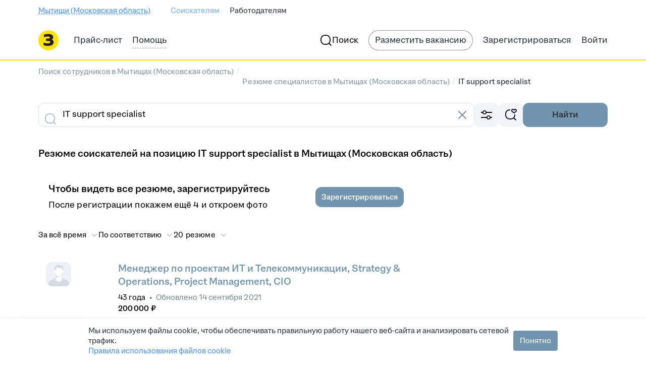

--- FILE ---
content_type: text/css; charset=utf-8
request_url: https://zarplata.ru/static/styles/globals/pages/__globals_9f237297026d8d49ba57b83fc6591e24.css
body_size: 65152
content:
a,abbr,article,aside,audio,bdi,br,button,canvas,data,datalist,dd,details,div,dl,dt,em,fieldset,figcaption,figure,footer,form,h1,h2,h3,h4,h5,h6,header,hr,iframe,img,label,legend,li,main,mark,meter,nav,object,ol,output,p,progress,section,small,span,strong,sub,summary,sup,table,tbody,td,tfoot,thead,time,tr,ul,video{padding:0;margin:0;border:0;outline:none;background:none}body,html{padding:0;margin:0;border:0;outline:none}html{-webkit-text-size-adjust:100%;-ms-text-size-adjust:100%;-webkit-tap-highlight-color:transparent;-webkit-font-smoothing:antialiased;-moz-osx-font-smoothing:grayscale}svg:not(:root){overflow:hidden}button,input,select,textarea{margin:0;width:auto;box-sizing:border-box;font:inherit}textarea::placeholder{text-indent:0}button,input[type=button],input[type=image],input[type=reset],input[type=submit]{cursor:pointer;overflow:visible}button::-moz-focus-inner,input::-moz-focus-inner{border:0;padding:0}button:focus-visible:not(.focus-visible),button:focus:not(.focus-visible),input:focus-visible:not(.focus-visible),input:focus:not(.focus-visible){outline:none}a{text-decoration:none;font:inherit;outline-offset:0}table{border-collapse:collapse;empty-cells:show;border-spacing:0}td{vertical-align:top}ul{list-style:none}h1,h2,h3,h4,h5,h6{font:inherit}article,aside,details,figcaption,figure,footer,header,menu,nav,section{display:block}:root{--magritte-color-background-primary-v24-3-0:#fff;--magritte-color-background-secondary-v24-3-0:#f1f4f9;--magritte-color-background-tertiary-v24-3-0:#dce3eb;--magritte-color-background-accent-secondary-v24-3-0:#edf6ff;--magritte-color-background-accent-v24-3-0:#0070ff;--magritte-color-background-positive-secondary-v24-3-0:#e8f9ec;--magritte-color-background-positive-v24-3-0:#0dc267;--magritte-color-background-negative-secondary-v24-3-0:#fef2ef;--magritte-color-background-negative-v24-3-0:#ff4d3a;--magritte-color-background-warning-secondary-v24-3-0:#fff3e6;--magritte-color-background-warning-v24-3-0:#f90;--magritte-color-background-special-secondary-v24-3-0:#f7f4ff;--magritte-color-background-special-v24-3-0:#9054ea;--magritte-color-background-dreamy-secondary-v24-3-0:#e8f7fe;--magritte-color-background-dreamy-v24-3-0:#5ac8ff;--magritte-color-background-lovely-secondary-v24-3-0:#fff1f3;--magritte-color-background-lovely-v24-3-0:#ff3c77;--magritte-color-background-vivid-secondary-v24-3-0:#fdf4d7;--magritte-color-background-vivid-v24-3-0:#f7d044;--magritte-color-background-body-v24-3-0:#fff;--magritte-color-background-overlay-v24-3-0:rgba(32,38,43,0.6);--magritte-color-background-overlay-action-v24-3-0:hsla(0,0%,100%,0.6);--magritte-color-background-overlay-viewer-v24-3-0:#000;--magritte-color-background-overlay-toolbar-v24-3-0:rgba(0,0,0,0.6392156862745098);--magritte-color-background-transparent-v24-3-0:transparent;--magritte-color-background-constant-v24-3-0:#000;--magritte-color-background-constant-secondary-v24-3-0:#303030;--magritte-color-background-inverse-v24-3-0:#000;--magritte-color-background-inverse-secondary-v24-3-0:#303030;--magritte-color-background-state-primary-hovered-v24-3-0:#fff;--magritte-color-background-state-primary-pressed-v24-3-0:#fff;--magritte-color-background-state-primary-disabled-v24-3-0:hsla(0,0%,100%,0.47843137254901963);--magritte-color-background-state-secondary-hovered-v24-3-0:#f1f4f9;--magritte-color-background-state-secondary-pressed-v24-3-0:#f1f4f9;--magritte-color-background-state-secondary-disabled-v24-3-0:rgba(241,244,249,0.47843137254901963);--magritte-color-background-state-tertiary-disabled-v24-3-0:rgba(241,244,249,0.47843137254901963);--magritte-color-background-state-tertiary-pressed-v24-3-0:#f1f4f9;--magritte-color-background-state-tertiary-hovered-v24-3-0:#f1f4f9;--magritte-color-background-state-accent-secondary-hovered-v24-3-0:#edf6ff;--magritte-color-background-state-accent-secondary-pressed-v24-3-0:#edf6ff;--magritte-color-background-state-accent-secondary-disabled-v24-3-0:rgba(237,246,255,0.47843137254901963);--magritte-color-background-state-positive-secondary-hovered-v24-3-0:#e8f9ec;--magritte-color-background-state-positive-secondary-pressed-v24-3-0:#e8f9ec;--magritte-color-background-state-positive-secondary-disabled-v24-3-0:rgba(232,249,236,0.47843137254901963);--magritte-color-background-state-negative-secondary-hovered-v24-3-0:#fef2ef;--magritte-color-background-state-negative-secondary-pressed-v24-3-0:#fef2ef;--magritte-color-background-state-negative-secondary-disabled-v24-3-0:rgba(254,242,239,0.47843137254901963);--magritte-color-background-state-warning-secondary-hovered-v24-3-0:#fff3e6;--magritte-color-background-state-warning-secondary-pressed-v24-3-0:#fff3e6;--magritte-color-background-state-warning-secondary-disabled-v24-3-0:rgba(255,243,230,0.47843137254901963);--magritte-color-background-state-special-secondary-hovered-v24-3-0:#f7f4ff;--magritte-color-background-state-special-secondary-pressed-v24-3-0:#f7f4ff;--magritte-color-background-state-special-secondary-disabled-v24-3-0:rgba(247,244,255,0.47843137254901963);--magritte-color-background-state-dreamy-secondary-hovered-v24-3-0:#e8f7fe;--magritte-color-background-state-dreamy-secondary-pressed-v24-3-0:#e8f7fe;--magritte-color-background-state-dreamy-secondary-disabled-v24-3-0:rgba(232,247,254,0.47843137254901963);--magritte-color-background-state-lovely-secondary-hovered-v24-3-0:#fff1f3;--magritte-color-background-state-lovely-secondary-pressed-v24-3-0:#fff1f3;--magritte-color-background-state-lovely-secondary-disabled-v24-3-0:rgba(255,241,243,0.47843137254901963);--magritte-color-background-state-vivid-secondary-hovered-v24-3-0:#fdf4d7;--magritte-color-background-state-vivid-secondary-pressed-v24-3-0:#fdf4d7;--magritte-color-background-state-vivid-secondary-disabled-v24-3-0:rgba(253,244,215,0.47843137254901963);--magritte-color-background-state-accent-hovered-v24-3-0:#2b7fff;--magritte-color-background-state-accent-pressed-v24-3-0:#2b7fff;--magritte-color-background-state-accent-disabled-v24-3-0:rgba(0,112,255,0.47843137254901963);--magritte-color-background-state-positive-hovered-v24-3-0:#5bcf83;--magritte-color-background-state-positive-pressed-v24-3-0:#5bcf83;--magritte-color-background-state-positive-disabled-v24-3-0:rgba(13,194,103,0.47843137254901963);--magritte-color-background-state-negative-hovered-v24-3-0:#fe725f;--magritte-color-background-state-negative-pressed-v24-3-0:#fe725f;--magritte-color-background-state-negative-disabled-v24-3-0:rgba(255,77,58,0.47843137254901963);--magritte-color-background-state-warning-hovered-v24-3-0:#ffa439;--magritte-color-background-state-warning-pressed-v24-3-0:#ffa439;--magritte-color-background-state-warning-disabled-v24-3-0:rgba(215,128,9,0.47843137254901963);--magritte-color-background-state-special-hovered-v24-3-0:#9a67ef;--magritte-color-background-state-special-pressed-v24-3-0:#9a67ef;--magritte-color-background-state-special-disabled-v24-3-0:rgba(144,84,234,0.47843137254901963);--magritte-color-background-state-dreamy-hovered-v24-3-0:#5ac8ff;--magritte-color-background-state-dreamy-pressed-v24-3-0:#5ac8ff;--magritte-color-background-state-dreamy-disabled-v24-3-0:rgba(90,200,255,0.47843137254901963);--magritte-color-background-state-lovely-hovered-v24-3-0:#ff3c77;--magritte-color-background-state-lovely-pressed-v24-3-0:#ff3c77;--magritte-color-background-state-lovely-disabled-v24-3-0:rgba(255,60,119,0.47843137254901963);--magritte-color-background-state-vivid-hovered-v24-3-0:#f9db76;--magritte-color-background-state-vivid-pressed-v24-3-0:#f9db76;--magritte-color-background-state-vivid-disabled-v24-3-0:rgba(249,219,118,0.47843137254901963);--magritte-color-background-state-constant-hovered-v24-3-0:#000;--magritte-color-background-state-inverse-hovered-v24-3-0:#000;--magritte-color-background-state-constant-pressed-v24-3-0:#000;--magritte-color-background-state-inverse-pressed-v24-3-0:#000;--magritte-color-background-state-constant-disabled-v24-3-0:#000;--magritte-color-background-state-inverse-disabled-v24-3-0:rgba(106,120,133,0.47843137254901963);--magritte-color-background-state-constant-secondary-hovered-v24-3-0:#3f4850;--magritte-color-background-state-inverse-secondary-hovered-v24-3-0:#3f4850;--magritte-color-background-state-inverse-secondary-pressed-v24-3-0:#343c43;--magritte-color-background-state-constant-secondary-pressed-v24-3-0:#343c43;--magritte-color-background-state-constant-secondary-disabled-v24-3-0:#49545d;--magritte-color-background-state-inverse-secondary-disabled-v24-3-0:rgba(170,187,202,0.47843137254901963);--magritte-color-background-state-body-hovered-v24-3-0:#fff;--magritte-color-background-state-body-pressed-v24-3-0:#fff;--magritte-color-background-state-body-disabled-v24-3-0:#fff;--magritte-color-background-state-transparent-hovered-v24-3-0:transparent;--magritte-color-background-state-transparent-pressed-v24-3-0:transparent;--magritte-color-background-state-transparent-disabled-v24-3-0:transparent;--magritte-color-background-state-overlay-hovered-v24-3-0:rgba(32,38,43,0.6);--magritte-color-background-state-overlay-action-hovered-v24-3-0:hsla(0,0%,100%,0.6);--magritte-color-background-state-overlay-viewer-hovered-v24-3-0:#000;--magritte-color-background-state-overlay-toolbar-hovered-v24-3-0:rgba(0,0,0,0.6392156862745098);--magritte-color-background-state-overlay-pressed-v24-3-0:rgba(32,38,43,0.6);--magritte-color-background-state-overlay-action-pressed-v24-3-0:hsla(0,0%,100%,0.6);--magritte-color-background-state-overlay-viewer-pressed-v24-3-0:#000;--magritte-color-background-state-overlay-toolbar-pressed-v24-3-0:rgba(0,0,0,0.6392156862745098);--magritte-color-background-state-overlay-disabled-v24-3-0:rgba(32,38,43,0.6);--magritte-color-background-state-overlay-action-disabled-v24-3-0:hsla(0,0%,100%,0.6);--magritte-color-background-state-overlay-viewer-disabled-v24-3-0:#000;--magritte-color-background-state-overlay-toolbar-disabled-v24-3-0:rgba(0,0,0,0.6392156862745098);--magritte-color-stroke-neutral-v24-3-0:#dce3eb;--magritte-color-stroke-phantom-v24-3-0:#dce3eb;--magritte-color-stroke-overlay-v24-3-0:rgba(94,108,119,0.23921568627450981);--magritte-color-stroke-accent-v24-3-0:#0070ff;--magritte-color-stroke-positive-v24-3-0:#0dc267;--magritte-color-stroke-negative-v24-3-0:#ff4d3a;--magritte-color-stroke-warning-v24-3-0:#f90;--magritte-color-stroke-special-v24-3-0:#9054ea;--magritte-color-stroke-dreamy-v24-3-0:#5ac8ff;--magritte-color-stroke-lovely-v24-3-0:#ff3c77;--magritte-color-stroke-vivid-v24-3-0:#f7d044;--magritte-color-stroke-neutral-heavy-v24-3-0:#000;--magritte-color-stroke-neutral-inner-v24-3-0:#dce3eb;--magritte-color-stroke-neutral-phantom-v24-3-0:#dce3eb;--magritte-color-stroke-constant-v24-3-0:#303030;--magritte-color-stroke-constant-alt-v24-3-0:#fff;--magritte-color-stroke-state-focused-accessible-v24-3-0:rgba(0,112,255,0.47843137254901963);--magritte-color-stroke-state-neutral-hovered-v24-3-0:#dce3eb;--magritte-color-stroke-state-phantom-hovered-v24-3-0:#dce3eb;--magritte-color-stroke-state-neutral-pressed-v24-3-0:#dce3eb;--magritte-color-stroke-state-phantom-pressed-v24-3-0:#dce3eb;--magritte-color-stroke-state-neutral-disabled-v24-3-0:rgba(220,227,235,0.47843137254901963);--magritte-color-stroke-state-phantom-disabled-v24-3-0:rgba(220,227,235,0.47843137254901963);--magritte-color-stroke-state-neutral-inner-hovered-v24-3-0:#dce3eb;--magritte-color-stroke-state-neutral-inner-pressed-v24-3-0:#dce3eb;--magritte-color-stroke-state-neutral-inner-disabled-v24-3-0:rgba(220,227,235,0.47843137254901963);--magritte-color-stroke-state-neutral-phantom-hovered-v24-3-0:#dce3eb;--magritte-color-stroke-state-neutral-phantom-pressed-v24-3-0:#dce3eb;--magritte-color-stroke-state-neutral-phantom-disabled-v24-3-0:rgba(220,227,235,0.47843137254901963);--magritte-color-stroke-state-accent-hovered-v24-3-0:#0070ff;--magritte-color-stroke-state-accent-pressed-v24-3-0:#0070ff;--magritte-color-stroke-state-accent-disabled-v24-3-0:rgba(0,112,255,0.47843137254901963);--magritte-color-stroke-state-positive-hovered-v24-3-0:#0dc267;--magritte-color-stroke-state-positive-pressed-v24-3-0:#0dc267;--magritte-color-stroke-state-positive-disabled-v24-3-0:rgba(13,194,103,0.47843137254901963);--magritte-color-stroke-state-negative-hovered-v24-3-0:#ff4d3a;--magritte-color-stroke-state-negative-pressed-v24-3-0:#ff4d3a;--magritte-color-stroke-state-negative-disabled-v24-3-0:rgba(255,77,58,0.47843137254901963);--magritte-color-stroke-state-warning-hovered-v24-3-0:#ffa439;--magritte-color-stroke-state-warning-pressed-v24-3-0:#ffa439;--magritte-color-stroke-state-warning-disabled-v24-3-0:rgba(215,128,9,0.47843137254901963);--magritte-color-stroke-state-special-hovered-v24-3-0:#9054ea;--magritte-color-stroke-state-special-pressed-v24-3-0:#9054ea;--magritte-color-stroke-state-special-disabled-v24-3-0:rgba(144,84,234,0.47843137254901963);--magritte-color-stroke-state-dreamy-hovered-v24-3-0:#5ac8ff;--magritte-color-stroke-state-dreamy-pressed-v24-3-0:#5ac8ff;--magritte-color-stroke-state-dreamy-disabled-v24-3-0:rgba(90,200,255,0.47843137254901963);--magritte-color-stroke-state-lovely-hovered-v24-3-0:#ff3c77;--magritte-color-stroke-state-lovely-pressed-v24-3-0:#ff3c77;--magritte-color-stroke-state-lovely-disabled-v24-3-0:rgba(255,60,119,0.47843137254901963);--magritte-color-stroke-state-vivid-hovered-v24-3-0:#f9db76;--magritte-color-stroke-state-vivid-pressed-v24-3-0:#f9db76;--magritte-color-stroke-state-vivid-disabled-v24-3-0:rgba(249,219,118,0.47843137254901963);--magritte-color-stroke-state-overlay-hovered-v24-3-0:rgba(94,108,119,0.23921568627450981);--magritte-color-stroke-state-overlay-pressed-v24-3-0:rgba(94,108,119,0.23921568627450981);--magritte-color-stroke-state-overlay-disabled-v24-3-0:rgba(94,108,119,0.23921568627450981);--magritte-color-stroke-state-constant-hovered-v24-3-0:#303030;--magritte-color-stroke-state-constant-pressed-v24-3-0:#303030;--magritte-color-stroke-state-constant-disabled-v24-3-0:rgba(48,48,48,0.47843137254901963);--magritte-color-stroke-state-constant-alt-hovered-v24-3-0:#fff;--magritte-color-stroke-state-constant-alt-pressed-v24-3-0:#fff;--magritte-color-stroke-state-constant-alt-disabled-v24-3-0:hsla(0,0%,100%,0.47843137254901963);--magritte-color-stroke-state-neutral-heavy-hovered-v24-3-0:#000;--magritte-color-stroke-state-neutral-heavy-pressed-v24-3-0:#000;--magritte-color-stroke-state-neutral-heavy-disabled-v24-3-0:rgba(0,0,0,0.47843137254901963);--magritte-color-text-primary-v24-3-0:#000;--magritte-color-text-secondary-v24-3-0:#768694;--magritte-color-text-tertiary-v24-3-0:#aabbca;--magritte-color-text-dense-v24-3-0:#2a3137;--magritte-color-text-accent-v24-3-0:#0070ff;--magritte-color-text-accent-secondary-v24-3-0:#468ffd;--magritte-color-text-positive-v24-3-0:#10b55f;--magritte-color-text-positive-secondary-v24-3-0:#83d99c;--magritte-color-text-negative-v24-3-0:#ff4d3a;--magritte-color-text-negative-secondary-v24-3-0:#ff8a77;--magritte-color-text-warning-v24-3-0:#f90;--magritte-color-text-warning-secondary-v24-3-0:#fdb972;--magritte-color-text-special-v24-3-0:#9054ea;--magritte-color-text-special-secondary-v24-3-0:#a579f4;--magritte-color-text-contrast-v24-3-0:#fff;--magritte-color-text-contrast-secondary-v24-3-0:hsla(0,0%,100%,0.47843137254901963);--magritte-color-text-constant-v24-3-0:#fff;--magritte-color-text-constant-secondary-v24-3-0:#b9b9b9;--magritte-color-text-inverse-v24-3-0:#fff;--magritte-color-text-inverse-secondary-v24-3-0:hsla(0,0%,100%,0.47843137254901963);--magritte-color-text-accent-constant-v24-3-0:#fff;--magritte-color-text-state-primary-hovered-v24-3-0:#000;--magritte-color-text-state-primary-pressed-v24-3-0:#000;--magritte-color-text-state-primary-disabled-v24-3-0:rgba(0,0,0,0.47843137254901963);--magritte-color-text-state-secondary-hovered-v24-3-0:#768694;--magritte-color-text-state-secondary-pressed-v24-3-0:#768694;--magritte-color-text-state-secondary-disabled-v24-3-0:rgba(118,134,148,0.47843137254901963);--magritte-color-text-state-tertiary-hovered-v24-3-0:#aabbca;--magritte-color-text-state-tertiary-pressed-v24-3-0:#aabbca;--magritte-color-text-state-tertiary-disabled-v24-3-0:rgba(170,187,202,0.47843137254901963);--magritte-color-text-state-dense-hovered-v24-3-0:#2a3137;--magritte-color-text-state-dense-pressed-v24-3-0:#2a3137;--magritte-color-text-state-dense-disabled-v24-3-0:rgba(42,49,55,0.47843137254901963);--magritte-color-text-state-accent-hovered-v24-3-0:#0070ff;--magritte-color-text-state-accent-pressed-v24-3-0:#0070ff;--magritte-color-text-state-accent-disabled-v24-3-0:rgba(0,112,255,0.47843137254901963);--magritte-color-text-state-accent-secondary-hovered-v24-3-0:#468ffd;--magritte-color-text-state-accent-secondary-pressed-v24-3-0:#468ffd;--magritte-color-text-state-accent-secondary-disabled-v24-3-0:rgba(70,143,253,0.47843137254901963);--magritte-color-text-state-positive-hovered-v24-3-0:#0dc267;--magritte-color-text-state-positive-pressed-v24-3-0:#0dc267;--magritte-color-text-state-positive-disabled-v24-3-0:rgba(13,194,103,0.47843137254901963);--magritte-color-text-state-positive-secondary-hovered-v24-3-0:#83d99c;--magritte-color-text-state-positive-secondary-pressed-v24-3-0:#83d99c;--magritte-color-text-state-positive-secondary-disabled-v24-3-0:rgba(131,217,156,0.47843137254901963);--magritte-color-text-state-negative-hovered-v24-3-0:#ff4d3a;--magritte-color-text-state-negative-pressed-v24-3-0:#ff4d3a;--magritte-color-text-state-negative-disabled-v24-3-0:rgba(255,77,58,0.47843137254901963);--magritte-color-text-state-negative-secondary-hovered-v24-3-0:#ff8a77;--magritte-color-text-state-negative-secondary-pressed-v24-3-0:#ff8a77;--magritte-color-text-state-negative-secondary-disabled-v24-3-0:rgba(255,138,119,0.47843137254901963);--magritte-color-text-state-warning-hovered-v24-3-0:#ffa439;--magritte-color-text-state-warning-pressed-v24-3-0:#ffa439;--magritte-color-text-state-warning-disabled-v24-3-0:rgba(215,128,9,0.47843137254901963);--magritte-color-text-state-warning-secondary-hovered-v24-3-0:#fecb97;--magritte-color-text-state-warning-secondary-pressed-v24-3-0:#fecb97;--magritte-color-text-state-warning-secondary-disabled-v24-3-0:rgba(255,153,0,0.47843137254901963);--magritte-color-text-state-special-hovered-v24-3-0:#9054ea;--magritte-color-text-state-special-pressed-v24-3-0:#9054ea;--magritte-color-text-state-special-disabled-v24-3-0:rgba(144,84,234,0.47843137254901963);--magritte-color-text-state-special-secondary-hovered-v24-3-0:#a579f4;--magritte-color-text-state-special-secondary-pressed-v24-3-0:#a579f4;--magritte-color-text-state-special-secondary-disabled-v24-3-0:rgba(165,121,244,0.47843137254901963);--magritte-color-text-state-contrast-hovered-v24-3-0:#fff;--magritte-color-text-state-contrast-pressed-v24-3-0:#fff;--magritte-color-text-state-contrast-disabled-v24-3-0:hsla(0,0%,100%,0.47843137254901963);--magritte-color-text-state-contrast-secondary-hovered-v24-3-0:#ababab;--magritte-color-text-state-contrast-secondary-pressed-v24-3-0:#ababab;--magritte-color-text-state-contrast-secondary-disabled-v24-3-0:hsla(0,0%,100%,0.23921568627450981);--magritte-color-text-state-constant-hovered-v24-3-0:#fff;--magritte-color-text-state-constant-pressed-v24-3-0:#fff;--magritte-color-text-state-constant-disabled-v24-3-0:hsla(0,0%,100%,0.47843137254901963);--magritte-color-text-state-constant-secondary-hovered-v24-3-0:#c6c6c6;--magritte-color-text-state-constant-secondary-pressed-v24-3-0:#b9b9b9;--magritte-color-text-state-constant-secondary-disabled-v24-3-0:hsla(0,0%,100%,0.23921568627450981);--magritte-color-text-state-accent-constant-hovered-v24-3-0:#fff;--magritte-color-text-state-accent-constant-pressed-v24-3-0:#fff;--magritte-color-text-state-accent-constant-disabled-v24-3-0:hsla(0,0%,100%,0.47843137254901963);--magritte-color-text-state-inverse-hovered-v24-3-0:#f1f4f9;--magritte-color-text-state-inverse-pressed-v24-3-0:#fff;--magritte-color-text-state-inverse-disabled-v24-3-0:hsla(0,0%,100%,0.47843137254901963);--magritte-color-text-state-inverse-secondary-hovered-v24-3-0:#b9b9b9;--magritte-color-text-state-inverse-secondary-pressed-v24-3-0:#ababab;--magritte-color-text-state-inverse-secondary-disabled-v24-3-0:hsla(0,0%,100%,0.47843137254901963);--magritte-color-icon-state-primary-hovered-v24-3-0:#20262b;--magritte-color-icon-state-primary-pressed-v24-3-0:#000;--magritte-color-icon-state-primary-disabled-v24-3-0:#bbc8d4;--magritte-color-icon-state-secondary-hovered-v24-3-0:#20262b;--magritte-color-icon-state-secondary-pressed-v24-3-0:#768694;--magritte-color-icon-state-secondary-disabled-v24-3-0:#bbc8d4;--magritte-color-icon-state-tertiary-hovered-v24-3-0:#bbc8d4;--magritte-color-icon-state-tertiary-pressed-v24-3-0:#aabbca;--magritte-color-icon-state-tertiary-disabled-v24-3-0:rgba(170,187,202,0.47843137254901963);--magritte-color-icon-state-accent-hovered-v24-3-0:#2b7fff;--magritte-color-icon-state-accent-pressed-v24-3-0:#0070ff;--magritte-color-icon-state-accent-disabled-v24-3-0:rgba(0,112,255,0.47843137254901963);--magritte-color-icon-state-accent-secondary-hovered-v24-3-0:#8cbbff;--magritte-color-icon-state-accent-secondary-pressed-v24-3-0:#76adfe;--magritte-color-icon-state-accent-secondary-disabled-v24-3-0:rgba(118,173,254,0.47843137254901963);--magritte-color-icon-state-positive-hovered-v24-3-0:#5bcf83;--magritte-color-icon-state-positive-pressed-v24-3-0:#0dc267;--magritte-color-icon-state-positive-disabled-v24-3-0:rgba(16,181,95,0.47843137254901963);--magritte-color-icon-state-positive-secondary-hovered-v24-3-0:#a5e2b6;--magritte-color-icon-state-positive-secondary-pressed-v24-3-0:#83d99c;--magritte-color-icon-state-positive-secondary-disabled-v24-3-0:rgba(131,217,156,0.47843137254901963);--magritte-color-icon-state-negative-hovered-v24-3-0:#fe725f;--magritte-color-icon-state-negative-pressed-v24-3-0:#ff4d3a;--magritte-color-icon-state-negative-disabled-v24-3-0:rgba(255,77,58,0.47843137254901963);--magritte-color-icon-state-negative-secondary-hovered-v24-3-0:#fdb5a7;--magritte-color-icon-state-negative-secondary-pressed-v24-3-0:#ff9f8f;--magritte-color-icon-state-negative-secondary-disabled-v24-3-0:rgba(255,159,143,0.47843137254901963);--magritte-color-icon-state-warning-hovered-v24-3-0:#ffa439;--magritte-color-icon-state-warning-pressed-v24-3-0:#f90;--magritte-color-icon-state-warning-disabled-v24-3-0:rgba(255,153,0,0.47843137254901963);--magritte-color-icon-state-warning-secondary-hovered-v24-3-0:#fecb97;--magritte-color-icon-state-warning-secondary-pressed-v24-3-0:#fdb972;--magritte-color-icon-state-warning-secondary-disabled-v24-3-0:rgba(253,185,114,0.47843137254901963);--magritte-color-icon-state-special-hovered-v24-3-0:#9a67ef;--magritte-color-icon-state-special-pressed-v24-3-0:#9054ea;--magritte-color-icon-state-special-disabled-v24-3-0:rgba(144,84,234,0.47843137254901963);--magritte-color-icon-state-special-secondary-hovered-v24-3-0:#af8bf5;--magritte-color-icon-state-special-secondary-pressed-v24-3-0:#a579f4;--magritte-color-icon-state-special-secondary-disabled-v24-3-0:rgba(165,121,244,0.47843137254901963);--magritte-color-icon-state-dreamy-hovered-v24-3-0:#5ac8ff;--magritte-color-icon-state-dreamy-pressed-v24-3-0:#5ac8ff;--magritte-color-icon-state-dreamy-disabled-v24-3-0:rgba(90,200,255,0.47843137254901963);--magritte-color-icon-state-dreamy-secondary-hovered-v24-3-0:#9cddff;--magritte-color-icon-state-dreamy-secondary-pressed-v24-3-0:#9cddff;--magritte-color-icon-state-dreamy-secondary-disabled-v24-3-0:rgba(156,221,255,0.47843137254901963);--magritte-color-icon-state-lovely-hovered-v24-3-0:#ff3c77;--magritte-color-icon-state-lovely-pressed-v24-3-0:#ff3c77;--magritte-color-icon-state-lovely-disabled-v24-3-0:rgba(255,60,119,0.47843137254901963);--magritte-color-icon-state-lovely-secondary-hovered-v24-3-0:#ff859f;--magritte-color-icon-state-lovely-secondary-pressed-v24-3-0:#ff859f;--magritte-color-icon-state-lovely-secondary-disabled-v24-3-0:rgba(255,133,159,0.47843137254901963);--magritte-color-icon-state-vivid-hovered-v24-3-0:#f9db76;--magritte-color-icon-state-vivid-pressed-v24-3-0:#f9db76;--magritte-color-icon-state-vivid-disabled-v24-3-0:rgba(247,208,68,0.47843137254901963);--magritte-color-icon-state-vivid-secondary-hovered-v24-3-0:#f9e193;--magritte-color-icon-state-vivid-secondary-pressed-v24-3-0:#f9e193;--magritte-color-icon-state-vivid-secondary-disabled-v24-3-0:rgba(249,225,147,0.47843137254901963);--magritte-color-icon-state-contrast-hovered-v24-3-0:#f1f4f9;--magritte-color-icon-state-contrast-pressed-v24-3-0:#fff;--magritte-color-icon-state-contrast-disabled-v24-3-0:#bbc8d4;--magritte-color-icon-state-contrast-secondary-hovered-v24-3-0:#b9b9b9;--magritte-color-icon-state-contrast-secondary-pressed-v24-3-0:#ababab;--magritte-color-icon-state-contrast-secondary-disabled-v24-3-0:#bbc8d4;--magritte-color-icon-state-constant-hovered-v24-3-0:#f1f4f9;--magritte-color-icon-state-inverse-hovered-v24-3-0:#f1f4f9;--magritte-color-icon-state-constant-pressed-v24-3-0:#fff;--magritte-color-icon-state-inverse-pressed-v24-3-0:#fff;--magritte-color-icon-state-constant-disabled-v24-3-0:#bbc8d4;--magritte-color-icon-state-inverse-disabled-v24-3-0:hsla(0,0%,100%,0.47843137254901963);--magritte-color-icon-state-constant-secondary-hovered-v24-3-0:#c6c6c6;--magritte-color-icon-state-inverse-secondary-hovered-v24-3-0:#b9b9b9;--magritte-color-icon-state-constant-secondary-pressed-v24-3-0:#b9b9b9;--magritte-color-icon-state-inverse-secondary-pressed-v24-3-0:#ababab;--magritte-color-icon-state-constant-secondary-disabled-v24-3-0:#bbc8d4;--magritte-color-icon-state-inverse-secondary-disabled-v24-3-0:hsla(0,0%,100%,0.47843137254901963);--magritte-color-icon-state-accent-constant-hovered-v24-3-0:#fff;--magritte-color-icon-state-accent-constant-pressed-v24-3-0:#fff;--magritte-color-icon-state-accent-constant-disabled-v24-3-0:hsla(0,0%,100%,0.47843137254901963);--magritte-color-icon-primary-v24-3-0:#000;--magritte-color-icon-secondary-v24-3-0:#768694;--magritte-color-icon-tertiary-v24-3-0:#aabbca;--magritte-color-icon-accent-v24-3-0:#0070ff;--magritte-color-icon-accent-secondary-v24-3-0:#76adfe;--magritte-color-icon-positive-v24-3-0:#10b55f;--magritte-color-icon-positive-secondary-v24-3-0:#83d99c;--magritte-color-icon-negative-v24-3-0:#ff4d3a;--magritte-color-icon-negative-secondary-v24-3-0:#ff9f8f;--magritte-color-icon-warning-v24-3-0:#f90;--magritte-color-icon-warning-secondary-v24-3-0:#fdb972;--magritte-color-icon-special-v24-3-0:#9054ea;--magritte-color-icon-special-secondary-v24-3-0:#a579f4;--magritte-color-icon-dreamy-v24-3-0:#5ac8ff;--magritte-color-icon-dreamy-secondary-v24-3-0:#9cddff;--magritte-color-icon-lovely-v24-3-0:#ff3c77;--magritte-color-icon-lovely-secondary-v24-3-0:#ff859f;--magritte-color-icon-vivid-v24-3-0:#f7d044;--magritte-color-icon-vivid-secondary-v24-3-0:#f9e193;--magritte-color-icon-contrast-v24-3-0:#fff;--magritte-color-icon-contrast-secondary-v24-3-0:hsla(0,0%,100%,0.47843137254901963);--magritte-color-icon-constant-v24-3-0:#fff;--magritte-color-icon-constant-secondary-v24-3-0:#b9b9b9;--magritte-color-icon-inverse-v24-3-0:#fff;--magritte-color-icon-inverse-secondary-v24-3-0:hsla(0,0%,100%,0.47843137254901963);--magritte-color-icon-accent-constant-v24-3-0:#fff;--magritte-color-visualisation-line-1-v24-3-0:#ff4d3a;--magritte-color-visualisation-line-2-v24-3-0:#0dc267;--magritte-color-visualisation-line-3-v24-3-0:#0070ff;--magritte-color-visualisation-line-4-v24-3-0:#9054ea;--magritte-color-visualisation-line-5-v24-3-0:#f90;--magritte-color-visualisation-line-6-v24-3-0:#aabbca;--magritte-color-visualisation-point-1-v24-3-0:#ff4d3a;--magritte-color-visualisation-point-2-v24-3-0:#0dc267;--magritte-color-visualisation-point-3-v24-3-0:#0070ff;--magritte-color-visualisation-point-4-v24-3-0:#9054ea;--magritte-color-visualisation-point-5-v24-3-0:#f90;--magritte-color-visualisation-point-6-v24-3-0:#aabbca;--magritte-color-component-button-background-neutral-v24-3-0:#000;--magritte-color-component-button-background-neutral-secondary-v24-3-0:#f1f4f9;--magritte-color-component-button-background-neutral-tertiary-v24-3-0:rgba(238,241,247,0);--magritte-color-component-button-background-accent-v24-3-0:#0070ff;--magritte-color-component-button-background-accent-secondary-v24-3-0:#edf6ff;--magritte-color-component-button-background-accent-tertiary-v24-3-0:rgba(231,242,255,0);--magritte-color-component-button-background-positive-v24-3-0:#0dc267;--magritte-color-component-button-background-positive-secondary-v24-3-0:#e8f9ec;--magritte-color-component-button-background-positive-tertiary-v24-3-0:rgba(224,246,229,0);--magritte-color-component-button-background-negative-v24-3-0:#ff4d3a;--magritte-color-component-button-background-negative-secondary-v24-3-0:#fef2ef;--magritte-color-component-button-background-negative-tertiary-v24-3-0:rgba(253,237,233,0);--magritte-color-component-button-background-special-v24-3-0:#883be9;--magritte-color-component-button-background-special-secondary-v24-3-0:#f7f4ff;--magritte-color-component-button-background-special-tertiary-v24-3-0:rgba(243,238,255,0);--magritte-color-component-button-background-contrast-v24-3-0:#fff;--magritte-color-component-button-background-contrast-secondary-v24-3-0:#303030;--magritte-color-component-button-background-contrast-tertiary-v24-3-0:rgba(48,48,48,0);--magritte-color-component-button-background-inverse-v24-3-0:#fff;--magritte-color-component-button-background-constant-v24-3-0:#fff;--magritte-color-component-button-background-constant-tertiary-v24-3-0:rgba(48,48,48,0);--magritte-color-component-button-background-constant-secondary-v24-3-0:#303030;--magritte-color-component-button-background-on-surface-neutral-secondary-v24-3-0:#fff;--magritte-color-component-button-background-on-surface-accent-secondary-v24-3-0:#fff;--magritte-color-component-button-background-on-surface-positive-secondary-v24-3-0:#fff;--magritte-color-component-button-background-on-surface-negative-secondary-v24-3-0:#fff;--magritte-color-component-button-background-on-surface-special-secondary-v24-3-0:#fff;--magritte-color-component-button-background-on-surface-constant-secondary-v24-3-0:#1b1b1b;--magritte-color-component-button-background-on-surface-neutral-tertiary-v24-3-0:hsla(0,0%,100%,0);--magritte-color-component-button-background-on-surface-accent-tertiary-v24-3-0:hsla(0,0%,100%,0);--magritte-color-component-button-background-on-surface-positive-tertiary-v24-3-0:hsla(0,0%,100%,0);--magritte-color-component-button-background-on-surface-negative-tertiary-v24-3-0:hsla(0,0%,100%,0);--magritte-color-component-button-background-on-surface-special-tertiary-v24-3-0:hsla(0,0%,100%,0);--magritte-color-component-button-background-on-surface-constant-tertiary-v24-3-0:hsla(0,0%,100%,0);--magritte-color-component-button-background-state-neutral-disabled-v24-3-0:#dce3eb;--magritte-color-component-button-background-state-neutral-secondary-disabled-v24-3-0:#f4f6fb;--magritte-color-component-button-background-state-neutral-tertiary-disabled-v24-3-0:rgba(244,246,251,0);--magritte-color-component-button-background-state-accent-disabled-v24-3-0:#dce3eb;--magritte-color-component-button-background-state-accent-secondary-disabled-v24-3-0:#f4f6fb;--magritte-color-component-button-background-state-accent-tertiary-disabled-v24-3-0:rgba(244,246,251,0);--magritte-color-component-button-background-state-positive-disabled-v24-3-0:#dce3eb;--magritte-color-component-button-background-state-positive-secondary-disabled-v24-3-0:#f4f6fb;--magritte-color-component-button-background-state-positive-tertiary-disabled-v24-3-0:rgba(244,246,251,0);--magritte-color-component-button-background-state-negative-disabled-v24-3-0:#dce3eb;--magritte-color-component-button-background-state-negative-secondary-disabled-v24-3-0:#f4f6fb;--magritte-color-component-button-background-state-negative-tertiary-disabled-v24-3-0:rgba(244,246,251,0);--magritte-color-component-button-background-state-special-disabled-v24-3-0:#dce3eb;--magritte-color-component-button-background-state-special-secondary-disabled-v24-3-0:#f4f6fb;--magritte-color-component-button-background-state-special-tertiary-disabled-v24-3-0:rgba(244,246,251,0);--magritte-color-component-button-background-state-contrast-disabled-v24-3-0:#5e5e5e;--magritte-color-component-button-background-state-contrast-secondary-disabled-v24-3-0:#262626;--magritte-color-component-button-background-state-contrast-tertiary-disabled-v24-3-0:rgba(38,38,38,0);--magritte-color-component-button-background-state-neutral-hovered-v24-3-0:#343c43;--magritte-color-component-button-background-state-neutral-pressed-v24-3-0:#000;--magritte-color-component-button-background-state-neutral-focused-v24-3-0:#000;--magritte-color-component-button-background-state-neutral-secondary-hovered-v24-3-0:#f4f6fb;--magritte-color-component-button-background-state-neutral-secondary-pressed-v24-3-0:#f1f4f9;--magritte-color-component-button-background-state-neutral-secondary-focused-v24-3-0:#f1f4f9;--magritte-color-component-button-background-state-neutral-tertiary-hovered-v24-3-0:#f4f6fb;--magritte-color-component-button-background-state-neutral-tertiary-pressed-v24-3-0:rgba(238,241,247,0);--magritte-color-component-button-background-state-neutral-tertiary-focused-v24-3-0:rgba(238,241,247,0);--magritte-color-component-button-background-state-accent-hovered-v24-3-0:#2b7fff;--magritte-color-component-button-background-state-accent-pressed-v24-3-0:#0070ff;--magritte-color-component-button-background-state-accent-focused-v24-3-0:#0070ff;--magritte-color-component-button-background-state-accent-secondary-hovered-v24-3-0:#f3f9ff;--magritte-color-component-button-background-state-accent-secondary-pressed-v24-3-0:#edf6ff;--magritte-color-component-button-background-state-accent-secondary-focused-v24-3-0:#edf6ff;--magritte-color-component-button-background-state-accent-tertiary-hovered-v24-3-0:#f3f9ff;--magritte-color-component-button-background-state-accent-tertiary-pressed-v24-3-0:rgba(231,242,255,0);--magritte-color-component-button-background-state-accent-tertiary-focused-v24-3-0:rgba(231,242,255,0);--magritte-color-component-button-background-state-positive-hovered-v24-3-0:#5bcf83;--magritte-color-component-button-background-state-positive-pressed-v24-3-0:#0dc267;--magritte-color-component-button-background-state-positive-focused-v24-3-0:#0dc267;--magritte-color-component-button-background-state-positive-secondary-hovered-v24-3-0:#f0fbf3;--magritte-color-component-button-background-state-positive-secondary-pressed-v24-3-0:#e8f9ec;--magritte-color-component-button-background-state-positive-secondary-focused-v24-3-0:#e8f9ec;--magritte-color-component-button-background-state-positive-tertiary-hovered-v24-3-0:#f0fbf3;--magritte-color-component-button-background-state-positive-tertiary-pressed-v24-3-0:rgba(224,246,229,0);--magritte-color-component-button-background-state-positive-tertiary-focused-v24-3-0:rgba(224,246,229,0);--magritte-color-component-button-background-state-negative-hovered-v24-3-0:#fe725f;--magritte-color-component-button-background-state-negative-pressed-v24-3-0:#ff4d3a;--magritte-color-component-button-background-state-negative-focused-v24-3-0:#ff4d3a;--magritte-color-component-button-background-state-negative-secondary-hovered-v24-3-0:#fff6f4;--magritte-color-component-button-background-state-negative-secondary-pressed-v24-3-0:#fef2ef;--magritte-color-component-button-background-state-negative-secondary-focused-v24-3-0:#fef2ef;--magritte-color-component-button-background-state-negative-tertiary-hovered-v24-3-0:#fff6f4;--magritte-color-component-button-background-state-negative-tertiary-pressed-v24-3-0:rgba(253,237,233,0);--magritte-color-component-button-background-state-negative-tertiary-focused-v24-3-0:rgba(253,237,233,0);--magritte-color-component-button-background-state-special-hovered-v24-3-0:#9054ea;--magritte-color-component-button-background-state-special-pressed-v24-3-0:#883be9;--magritte-color-component-button-background-state-special-focused-v24-3-0:#883be9;--magritte-color-component-button-background-state-special-secondary-hovered-v24-3-0:#f9f7ff;--magritte-color-component-button-background-state-special-secondary-pressed-v24-3-0:#f7f4ff;--magritte-color-component-button-background-state-special-secondary-focused-v24-3-0:#f7f4ff;--magritte-color-component-button-background-state-special-tertiary-hovered-v24-3-0:#f9f7ff;--magritte-color-component-button-background-state-special-tertiary-pressed-v24-3-0:rgba(243,238,255,0);--magritte-color-component-button-background-state-special-tertiary-focused-v24-3-0:rgba(243,238,255,0);--magritte-color-component-button-background-state-contrast-hovered-v24-3-0:#f1f1f1;--magritte-color-component-button-background-state-inverse-hovered-v24-3-0:#eef1f7;--magritte-color-component-button-background-state-contrast-pressed-v24-3-0:#fff;--magritte-color-component-button-background-state-inverse-pressed-v24-3-0:#fff;--magritte-color-component-button-background-state-contrast-focused-v24-3-0:#fff;--magritte-color-component-button-background-state-inverse-focused-v24-3-0:#fff;--magritte-color-component-button-background-state-inverse-disabled-v24-3-0:#fff;--magritte-color-component-button-background-state-contrast-secondary-hovered-v24-3-0:#535353;--magritte-color-component-button-background-state-contrast-secondary-pressed-v24-3-0:#303030;--magritte-color-component-button-background-state-contrast-secondary-focused-v24-3-0:#303030;--magritte-color-component-button-background-state-contrast-tertiary-hovered-v24-3-0:#535353;--magritte-color-component-button-background-state-contrast-tertiary-pressed-v24-3-0:rgba(48,48,48,0);--magritte-color-component-button-background-state-contrast-tertiary-focused-v24-3-0:rgba(48,48,48,0);--magritte-color-component-button-background-state-constant-disabled-v24-3-0:#5e5e5e;--magritte-color-component-button-background-state-constant-secondary-disabled-v24-3-0:#262626;--magritte-color-component-button-background-state-constant-tertiary-disabled-v24-3-0:rgba(38,38,38,0);--magritte-color-component-button-background-state-constant-hovered-v24-3-0:#f1f1f1;--magritte-color-component-button-background-state-constant-pressed-v24-3-0:#fff;--magritte-color-component-button-background-state-constant-focused-v24-3-0:#fff;--magritte-color-component-button-background-state-constant-secondary-hovered-v24-3-0:#535353;--magritte-color-component-button-background-state-constant-secondary-pressed-v24-3-0:#303030;--magritte-color-component-button-background-state-constant-secondary-focused-v24-3-0:#303030;--magritte-color-component-button-background-state-constant-tertiary-hovered-v24-3-0:#535353;--magritte-color-component-button-background-state-constant-tertiary-pressed-v24-3-0:rgba(48,48,48,0);--magritte-color-component-button-background-state-constant-tertiary-focused-v24-3-0:rgba(48,48,48,0);--magritte-color-component-button-background-state-on-surface-neutral-secondary-hovered-v24-3-0:#fff;--magritte-color-component-button-background-state-on-surface-accent-secondary-hovered-v24-3-0:#fff;--magritte-color-component-button-background-state-on-surface-positive-secondary-hovered-v24-3-0:#fff;--magritte-color-component-button-background-state-on-surface-negative-secondary-hovered-v24-3-0:#fff;--magritte-color-component-button-background-state-on-surface-special-secondary-hovered-v24-3-0:#fff;--magritte-color-component-button-background-state-on-surface-constant-secondary-hovered-v24-3-0:#1b1b1b;--magritte-color-component-button-background-state-on-surface-neutral-tertiary-hovered-v24-3-0:#fff;--magritte-color-component-button-background-state-on-surface-accent-tertiary-hovered-v24-3-0:#fff;--magritte-color-component-button-background-state-on-surface-positive-tertiary-hovered-v24-3-0:#fff;--magritte-color-component-button-background-state-on-surface-negative-tertiary-hovered-v24-3-0:#fff;--magritte-color-component-button-background-state-on-surface-special-tertiary-hovered-v24-3-0:#fff;--magritte-color-component-button-background-state-on-surface-constant-tertiary-hovered-v24-3-0:#1b1b1b;--magritte-color-component-button-background-state-on-surface-neutral-secondary-pressed-v24-3-0:#fff;--magritte-color-component-button-background-state-on-surface-accent-secondary-pressed-v24-3-0:#fff;--magritte-color-component-button-background-state-on-surface-positive-secondary-pressed-v24-3-0:#fff;--magritte-color-component-button-background-state-on-surface-negative-secondary-pressed-v24-3-0:#fff;--magritte-color-component-button-background-state-on-surface-special-secondary-pressed-v24-3-0:#fff;--magritte-color-component-button-background-state-on-surface-constant-secondary-pressed-v24-3-0:#1b1b1b;--magritte-color-component-button-background-state-on-surface-neutral-tertiary-pressed-v24-3-0:#fff;--magritte-color-component-button-background-state-on-surface-accent-tertiary-pressed-v24-3-0:#fff;--magritte-color-component-button-background-state-on-surface-positive-tertiary-pressed-v24-3-0:#fff;--magritte-color-component-button-background-state-on-surface-negative-tertiary-pressed-v24-3-0:#fff;--magritte-color-component-button-background-state-on-surface-special-tertiary-pressed-v24-3-0:#fff;--magritte-color-component-button-background-state-on-surface-constant-tertiary-pressed-v24-3-0:#1b1b1b;--magritte-color-component-button-background-state-on-surface-neutral-secondary-disabled-v24-3-0:hsla(0,0%,100%,0);--magritte-color-component-button-background-state-on-surface-accent-secondary-disabled-v24-3-0:hsla(0,0%,100%,0);--magritte-color-component-button-background-state-on-surface-positive-secondary-disabled-v24-3-0:hsla(0,0%,100%,0);--magritte-color-component-button-background-state-on-surface-negative-secondary-disabled-v24-3-0:hsla(0,0%,100%,0);--magritte-color-component-button-background-state-on-surface-special-secondary-disabled-v24-3-0:hsla(0,0%,100%,0);--magritte-color-component-button-background-state-on-surface-constant-secondary-disabled-v24-3-0:hsla(0,0%,100%,0);--magritte-color-component-button-background-state-on-surface-neutral-tertiary-disabled-v24-3-0:hsla(0,0%,100%,0);--magritte-color-component-button-background-state-on-surface-accent-tertiary-disabled-v24-3-0:hsla(0,0%,100%,0);--magritte-color-component-button-background-state-on-surface-positive-tertiary-disabled-v24-3-0:hsla(0,0%,100%,0);--magritte-color-component-button-background-state-on-surface-negative-tertiary-disabled-v24-3-0:hsla(0,0%,100%,0);--magritte-color-component-button-background-state-on-surface-special-tertiary-disabled-v24-3-0:hsla(0,0%,100%,0);--magritte-color-component-button-background-state-on-surface-constant-tertiary-disabled-v24-3-0:hsla(0,0%,100%,0);--magritte-color-component-button-text-neutral-v24-3-0:#fff;--magritte-color-component-button-text-neutral-secondary-v24-3-0:#000;--magritte-color-component-button-text-neutral-tertiary-v24-3-0:#000;--magritte-color-component-button-text-accent-v24-3-0:#fff;--magritte-color-component-button-text-accent-secondary-v24-3-0:#0070ff;--magritte-color-component-button-text-accent-tertiary-v24-3-0:#0070ff;--magritte-color-component-button-text-positive-v24-3-0:#fff;--magritte-color-component-button-text-positive-secondary-v24-3-0:#10b55f;--magritte-color-component-button-text-positive-tertiary-v24-3-0:#10b55f;--magritte-color-component-button-text-negative-v24-3-0:#fff;--magritte-color-component-button-text-negative-secondary-v24-3-0:#ff4d3a;--magritte-color-component-button-text-negative-tertiary-v24-3-0:#ff4d3a;--magritte-color-component-button-text-special-v24-3-0:#fff;--magritte-color-component-button-text-special-secondary-v24-3-0:#883be9;--magritte-color-component-button-text-special-tertiary-v24-3-0:#883be9;--magritte-color-component-button-text-contrast-v24-3-0:#111;--magritte-color-component-button-text-inverse-v24-3-0:#0d1115;--magritte-color-component-button-text-contrast-secondary-v24-3-0:#fff;--magritte-color-component-button-text-contrast-tertiary-v24-3-0:#fff;--magritte-color-component-button-text-constant-v24-3-0:#111;--magritte-color-component-button-text-constant-secondary-v24-3-0:#fff;--magritte-color-component-button-text-constant-tertiary-v24-3-0:#fff;--magritte-color-component-button-icon-neutral-v24-3-0:#fff;--magritte-color-component-button-icon-neutral-secondary-v24-3-0:#000;--magritte-color-component-button-icon-neutral-tertiary-v24-3-0:#000;--magritte-color-component-button-icon-accent-v24-3-0:#fff;--magritte-color-component-button-icon-accent-secondary-v24-3-0:#0070ff;--magritte-color-component-button-icon-accent-tertiary-v24-3-0:#0070ff;--magritte-color-component-button-icon-positive-v24-3-0:#fff;--magritte-color-component-button-icon-positive-secondary-v24-3-0:#10b55f;--magritte-color-component-button-icon-positive-tertiary-v24-3-0:#10b55f;--magritte-color-component-button-icon-negative-v24-3-0:#fff;--magritte-color-component-button-icon-negative-secondary-v24-3-0:#ff4d3a;--magritte-color-component-button-icon-negative-tertiary-v24-3-0:#ff4d3a;--magritte-color-component-button-icon-special-v24-3-0:#fff;--magritte-color-component-button-icon-special-secondary-v24-3-0:#883be9;--magritte-color-component-button-icon-special-tertiary-v24-3-0:#883be9;--magritte-color-component-button-icon-contrast-v24-3-0:#111;--magritte-color-component-button-icon-inverse-v24-3-0:#0d1115;--magritte-color-component-button-icon-contrast-secondary-v24-3-0:#fff;--magritte-color-component-button-icon-contrast-tertiary-v24-3-0:#fff;--magritte-color-component-button-icon-constant-v24-3-0:#111;--magritte-color-component-button-icon-constant-secondary-v24-3-0:#fff;--magritte-color-component-button-icon-constant-tertiary-v24-3-0:#fff;--magritte-color-component-button-counter-text-neutral-v24-3-0:#aabbca;--magritte-color-component-button-counter-text-neutral-secondary-v24-3-0:#8da0b0;--magritte-color-component-button-counter-text-neutral-tertiary-v24-3-0:#96aabb;--magritte-color-component-button-counter-text-accent-v24-3-0:#a4c9fe;--magritte-color-component-button-counter-text-accent-secondary-v24-3-0:#5e9eff;--magritte-color-component-button-counter-text-accent-tertiary-v24-3-0:#76adfe;--magritte-color-component-button-counter-text-positive-v24-3-0:#c1edcc;--magritte-color-component-button-counter-text-positive-secondary-v24-3-0:#5bcf83;--magritte-color-component-button-counter-text-positive-tertiary-v24-3-0:#83d99c;--magritte-color-component-button-counter-text-negative-v24-3-0:#ffdad1;--magritte-color-component-button-counter-text-negative-secondary-v24-3-0:#ff8a77;--magritte-color-component-button-counter-text-negative-tertiary-v24-3-0:#ff9f8f;--magritte-color-component-button-counter-text-inverse-v24-3-0:#0d1115;--magritte-color-component-button-counter-text-contrast-v24-3-0:#111;--magritte-color-component-button-counter-text-contrast-secondary-v24-3-0:#9e9e9e;--magritte-color-component-button-counter-text-contrast-tertiary-v24-3-0:#ababab;--magritte-color-component-button-counter-text-constant-v24-3-0:#111;--magritte-color-component-button-counter-text-constant-secondary-v24-3-0:#9e9e9e;--magritte-color-component-button-counter-text-constant-tertiary-v24-3-0:#ababab;--magritte-color-component-button-counter-text-state-neutral-disabled-v24-3-0:#aabbca;--magritte-color-component-button-counter-text-state-neutral-secondary-disabled-v24-3-0:#bbc8d4;--magritte-color-component-button-counter-text-state-neutral-tertiary-disabled-v24-3-0:#bbc8d4;--magritte-color-component-button-counter-text-state-accent-disabled-v24-3-0:#aabbca;--magritte-color-component-button-counter-text-state-accent-secondary-disabled-v24-3-0:#bbc8d4;--magritte-color-component-button-counter-text-state-accent-tertiary-disabled-v24-3-0:#bbc8d4;--magritte-color-component-button-counter-text-state-positive-disabled-v24-3-0:#aabbca;--magritte-color-component-button-counter-text-state-positive-secondary-disabled-v24-3-0:#bbc8d4;--magritte-color-component-button-counter-text-state-positive-tertiary-disabled-v24-3-0:#bbc8d4;--magritte-color-component-button-counter-text-state-negative-disabled-v24-3-0:#aabbca;--magritte-color-component-button-counter-text-state-negative-secondary-disabled-v24-3-0:#bbc8d4;--magritte-color-component-button-counter-text-state-negative-tertiary-disabled-v24-3-0:#bbc8d4;--magritte-color-component-button-counter-text-state-inverse-disabled-v24-3-0:#3f4850;--magritte-color-component-button-counter-text-state-contrast-disabled-v24-3-0:#474747;--magritte-color-component-button-counter-text-state-contrast-secondary-disabled-v24-3-0:#474747;--magritte-color-component-button-counter-text-state-contrast-tertiary-disabled-v24-3-0:#3b3b3b;--magritte-color-component-button-counter-text-state-constant-disabled-v24-3-0:#474747;--magritte-color-component-button-counter-text-state-constant-secondary-disabled-v24-3-0:#474747;--magritte-color-component-button-counter-text-state-constant-tertiary-disabled-v24-3-0:#3b3b3b;--magritte-color-component-button-loader-icon-neutral-v24-3-0:#fff;--magritte-color-component-button-loader-icon-neutral-secondary-v24-3-0:#000;--magritte-color-component-button-loader-icon-neutral-tertiary-v24-3-0:#000;--magritte-color-component-button-loader-icon-accent-v24-3-0:#fff;--magritte-color-component-button-loader-icon-accent-secondary-v24-3-0:#0070ff;--magritte-color-component-button-loader-icon-accent-tertiary-v24-3-0:#0070ff;--magritte-color-component-button-loader-icon-positive-v24-3-0:#fff;--magritte-color-component-button-loader-icon-positive-secondary-v24-3-0:#10b55f;--magritte-color-component-button-loader-icon-positive-tertiary-v24-3-0:#10b55f;--magritte-color-component-button-loader-icon-negative-v24-3-0:#fff;--magritte-color-component-button-loader-icon-negative-secondary-v24-3-0:#ff4d3a;--magritte-color-component-button-loader-icon-negative-tertiary-v24-3-0:#ff4d3a;--magritte-color-component-button-loader-icon-special-v24-3-0:#fff;--magritte-color-component-button-loader-icon-special-secondary-v24-3-0:#883be9;--magritte-color-component-button-loader-icon-special-tertiary-v24-3-0:#883be9;--magritte-color-component-button-loader-icon-contrast-v24-3-0:#000;--magritte-color-component-button-loader-icon-inverse-v24-3-0:#000;--magritte-color-component-button-loader-icon-contrast-secondary-v24-3-0:#fff;--magritte-color-component-button-loader-icon-contrast-tertiary-v24-3-0:#fff;--magritte-color-component-button-loader-icon-constant-v24-3-0:#000;--magritte-color-component-button-loader-icon-constant-secondary-v24-3-0:#fff;--magritte-color-component-button-loader-icon-constant-tertiary-v24-3-0:#fff;--magritte-color-component-button-text-state-neutral-disabled-v24-3-0:#8293a2;--magritte-color-component-button-text-state-neutral-secondary-disabled-v24-3-0:#8293a2;--magritte-color-component-button-text-state-neutral-tertiary-disabled-v24-3-0:#8293a2;--magritte-color-component-button-text-state-accent-disabled-v24-3-0:#8293a2;--magritte-color-component-button-text-state-accent-secondary-disabled-v24-3-0:#8293a2;--magritte-color-component-button-text-state-accent-tertiary-disabled-v24-3-0:#8293a2;--magritte-color-component-button-text-state-positive-disabled-v24-3-0:#8293a2;--magritte-color-component-button-text-state-positive-secondary-disabled-v24-3-0:#8293a2;--magritte-color-component-button-text-state-positive-tertiary-disabled-v24-3-0:#8293a2;--magritte-color-component-button-text-state-negative-disabled-v24-3-0:#8293a2;--magritte-color-component-button-text-state-negative-secondary-disabled-v24-3-0:#8293a2;--magritte-color-component-button-text-state-negative-tertiary-disabled-v24-3-0:#8293a2;--magritte-color-component-button-text-state-special-disabled-v24-3-0:#8293a2;--magritte-color-component-button-text-state-special-secondary-disabled-v24-3-0:#8293a2;--magritte-color-component-button-text-state-special-tertiary-disabled-v24-3-0:#8293a2;--magritte-color-component-button-text-state-inverse-disabled-v24-3-0:#8da0b0;--magritte-color-component-button-text-state-contrast-disabled-v24-3-0:#474747;--magritte-color-component-button-text-state-contrast-secondary-disabled-v24-3-0:#535353;--magritte-color-component-button-text-state-contrast-tertiary-disabled-v24-3-0:#535353;--magritte-color-component-button-text-state-constant-disabled-v24-3-0:#474747;--magritte-color-component-button-text-state-constant-secondary-disabled-v24-3-0:#535353;--magritte-color-component-button-text-state-constant-tertiary-disabled-v24-3-0:#535353;--magritte-color-component-button-icon-state-neutral-disabled-v24-3-0:#8293a2;--magritte-color-component-button-icon-state-neutral-secondary-disabled-v24-3-0:#8293a2;--magritte-color-component-button-icon-state-neutral-tertiary-disabled-v24-3-0:#8293a2;--magritte-color-component-button-icon-state-accent-disabled-v24-3-0:#8293a2;--magritte-color-component-button-icon-state-accent-secondary-disabled-v24-3-0:#8293a2;--magritte-color-component-button-icon-state-accent-tertiary-disabled-v24-3-0:#8293a2;--magritte-color-component-button-icon-state-positive-disabled-v24-3-0:#8293a2;--magritte-color-component-button-icon-state-positive-secondary-disabled-v24-3-0:#8293a2;--magritte-color-component-button-icon-state-positive-tertiary-disabled-v24-3-0:#8293a2;--magritte-color-component-button-icon-state-negative-disabled-v24-3-0:#8293a2;--magritte-color-component-button-icon-state-negative-secondary-disabled-v24-3-0:#8293a2;--magritte-color-component-button-icon-state-negative-tertiary-disabled-v24-3-0:#8293a2;--magritte-color-component-button-icon-state-special-disabled-v24-3-0:#8293a2;--magritte-color-component-button-icon-state-special-secondary-disabled-v24-3-0:#8293a2;--magritte-color-component-button-icon-state-special-tertiary-disabled-v24-3-0:#8293a2;--magritte-color-component-button-icon-state-inverse-disabled-v24-3-0:#8da0b0;--magritte-color-component-button-icon-state-contrast-disabled-v24-3-0:#474747;--magritte-color-component-button-icon-state-contrast-secondary-disabled-v24-3-0:#535353;--magritte-color-component-button-icon-state-contrast-tertiary-disabled-v24-3-0:#535353;--magritte-color-component-button-icon-state-constant-disabled-v24-3-0:#474747;--magritte-color-component-button-icon-state-constant-secondary-disabled-v24-3-0:#535353;--magritte-color-component-button-icon-state-constant-tertiary-disabled-v24-3-0:#535353;--magritte-color-component-button-stroke-state-neutral-focused-accessible-v24-3-0:rgba(0,112,255,0.47843137254901963);--magritte-color-component-button-stroke-state-accent-focused-accessible-v24-3-0:rgba(0,112,255,0.47843137254901963);--magritte-color-component-button-stroke-state-special-focused-accessible-v24-3-0:rgba(0,112,255,0.47843137254901963);--magritte-color-component-button-stroke-state-positive-focused-accessible-v24-3-0:rgba(13,194,103,0.47843137254901963);--magritte-color-component-button-stroke-state-contrast-focused-accessible-v24-3-0:rgba(164,201,254,0.47843137254901963);--magritte-color-component-button-stroke-state-inverse-focused-accessible-v24-3-0:rgba(164,201,254,0.47843137254901963);--magritte-color-component-button-stroke-state-negative-focused-accessible-v24-3-0:rgba(255,77,58,0.47843137254901963);--magritte-color-component-button-stroke-state-constant-focused-accessible-v24-3-0:rgba(164,201,254,0.47843137254901963);--magritte-color-component-button-postfix-text-neutral-v24-3-0:#aabbca;--magritte-color-component-button-postfix-text-neutral-secondary-v24-3-0:#8da0b0;--magritte-color-component-button-postfix-text-neutral-tertiary-v24-3-0:#96aabb;--magritte-color-component-button-postfix-text-accent-v24-3-0:#a4c9fe;--magritte-color-component-button-postfix-text-accent-secondary-v24-3-0:#5e9eff;--magritte-color-component-button-postfix-text-accent-tertiary-v24-3-0:#76adfe;--magritte-color-component-button-postfix-text-positive-v24-3-0:#c1edcc;--magritte-color-component-button-postfix-text-positive-secondary-v24-3-0:#5bcf83;--magritte-color-component-button-postfix-text-positive-tertiary-v24-3-0:#83d99c;--magritte-color-component-button-postfix-text-negative-v24-3-0:#ffdad1;--magritte-color-component-button-postfix-text-negative-secondary-v24-3-0:#ff8a77;--magritte-color-component-button-postfix-text-negative-tertiary-v24-3-0:#ff9f8f;--magritte-color-component-button-postfix-text-special-v24-3-0:#dbcdff;--magritte-color-component-button-postfix-text-special-secondary-v24-3-0:#af8bf5;--magritte-color-component-button-postfix-text-special-tertiary-v24-3-0:#b99bf8;--magritte-color-component-button-postfix-text-inverse-v24-3-0:#0d1115;--magritte-color-component-button-postfix-text-contrast-v24-3-0:#111;--magritte-color-component-button-postfix-text-contrast-secondary-v24-3-0:#9e9e9e;--magritte-color-component-button-postfix-text-contrast-tertiary-v24-3-0:#ababab;--magritte-color-component-button-postfix-text-constant-v24-3-0:#111;--magritte-color-component-button-postfix-text-constant-secondary-v24-3-0:#9e9e9e;--magritte-color-component-button-postfix-text-constant-tertiary-v24-3-0:#ababab;--magritte-color-component-button-postfix-text-state-neutral-disabled-v24-3-0:#aabbca;--magritte-color-component-button-postfix-text-state-neutral-secondary-disabled-v24-3-0:#bbc8d4;--magritte-color-component-button-postfix-text-state-neutral-tertiary-disabled-v24-3-0:#bbc8d4;--magritte-color-component-button-postfix-text-state-accent-disabled-v24-3-0:#aabbca;--magritte-color-component-button-postfix-text-state-accent-secondary-disabled-v24-3-0:#bbc8d4;--magritte-color-component-button-postfix-text-state-accent-tertiary-disabled-v24-3-0:#bbc8d4;--magritte-color-component-button-postfix-text-state-positive-disabled-v24-3-0:#aabbca;--magritte-color-component-button-postfix-text-state-positive-secondary-disabled-v24-3-0:#bbc8d4;--magritte-color-component-button-postfix-text-state-positive-tertiary-disabled-v24-3-0:#bbc8d4;--magritte-color-component-button-postfix-text-state-negative-disabled-v24-3-0:#aabbca;--magritte-color-component-button-postfix-text-state-negative-secondary-disabled-v24-3-0:#bbc8d4;--magritte-color-component-button-postfix-text-state-negative-tertiary-disabled-v24-3-0:#bbc8d4;--magritte-color-component-button-postfix-text-state-special-disabled-v24-3-0:#aabbca;--magritte-color-component-button-postfix-text-state-special-secondary-disabled-v24-3-0:#bbc8d4;--magritte-color-component-button-postfix-text-state-special-tertiary-disabled-v24-3-0:#bbc8d4;--magritte-color-component-button-postfix-text-state-inverse-disabled-v24-3-0:#96aabb;--magritte-color-component-button-postfix-text-state-contrast-disabled-v24-3-0:#535353;--magritte-color-component-button-postfix-text-state-contrast-secondary-disabled-v24-3-0:#3b3b3b;--magritte-color-component-button-postfix-text-state-contrast-tertiary-disabled-v24-3-0:#3b3b3b;--magritte-color-component-button-postfix-text-state-constant-disabled-v24-3-0:#535353;--magritte-color-component-button-postfix-text-state-constant-secondary-disabled-v24-3-0:#3b3b3b;--magritte-color-component-button-postfix-text-state-constant-tertiary-disabled-v24-3-0:#3b3b3b;--magritte-color-component-branded-button-stroke-state-apple-focused-accessible-v24-3-0:rgba(0,112,255,0.47843137254901963);--magritte-color-component-branded-button-stroke-state-yandex-focused-accessible-v24-3-0:rgba(0,112,255,0.47843137254901963);--magritte-color-component-branded-button-stroke-state-vk-focused-accessible-v24-3-0:rgba(0,112,255,0.47843137254901963);--magritte-color-component-branded-button-stroke-state-mail-focused-accessible-v24-3-0:rgba(0,112,255,0.47843137254901963);--magritte-color-component-branded-button-stroke-state-ok-focused-accessible-v24-3-0:rgba(0,112,255,0.47843137254901963);--magritte-color-component-branded-button-stroke-state-tinkoff-focused-accessible-v24-3-0:rgba(0,112,255,0.47843137254901963);--magritte-color-component-branded-button-stroke-state-t-bank-focused-accessible-v24-3-0:rgba(0,112,255,0.47843137254901963);--magritte-color-component-branded-button-stroke-state-google-focused-accessible-v24-3-0:rgba(0,112,255,0.47843137254901963);--magritte-color-component-branded-button-stroke-state-esia-focused-accessible-v24-3-0:rgba(0,112,255,0.47843137254901963);--magritte-color-component-branded-button-stroke-state-more-focused-accessible-v24-3-0:rgba(0,112,255,0.47843137254901963);--magritte-color-component-branded-button-background-apple-v24-3-0:#171c20;--magritte-color-component-branded-button-background-apple-secondary-v24-3-0:#f1f1f1;--magritte-color-component-branded-button-background-apple-tertiary-v24-3-0:#f1f1f1;--magritte-color-component-branded-button-background-yandex-v24-3-0:#fc3f1d;--magritte-color-component-branded-button-background-yandex-secondary-v24-3-0:#ffece8;--magritte-color-component-branded-button-background-yandex-tertiary-v24-3-0:#f1f1f1;--magritte-color-component-branded-button-background-vk-v24-3-0:#07f;--magritte-color-component-branded-button-background-vk-secondary-v24-3-0:#e6f1ff;--magritte-color-component-branded-button-background-vk-tertiary-v24-3-0:#f1f1f1;--magritte-color-component-branded-button-background-mail-v24-3-0:#07f;--magritte-color-component-branded-button-background-mail-secondary-v24-3-0:#e6f1ff;--magritte-color-component-branded-button-background-mail-tertiary-v24-3-0:#f1f1f1;--magritte-color-component-branded-button-background-ok-v24-3-0:#f38231;--magritte-color-component-branded-button-background-ok-secondary-v24-3-0:#fdefe4;--magritte-color-component-branded-button-background-ok-tertiary-v24-3-0:#f1f1f1;--magritte-color-component-branded-button-background-tinkoff-v24-3-0:#ffdd2d;--magritte-color-component-branded-button-background-t-bank-v24-3-0:#ffdd2d;--magritte-color-component-branded-button-background-tinkoff-secondary-v24-3-0:#fbf4c1;--magritte-color-component-branded-button-background-t-bank-secondary-v24-3-0:#f1f1f1;--magritte-color-component-branded-button-background-tinkoff-tertiary-v24-3-0:#f1f1f1;--magritte-color-component-branded-button-background-t-bank-tertiary-v24-3-0:#f1f1f1;--magritte-color-component-branded-button-background-google-v24-3-0:#000;--magritte-color-component-branded-button-background-google-secondary-v24-3-0:#f1f1f1;--magritte-color-component-branded-button-background-google-tertiary-v24-3-0:#f1f1f1;--magritte-color-component-branded-button-background-esia-v24-3-0:#0d4cd3;--magritte-color-component-branded-button-background-esia-secondary-v24-3-0:#e7edfb;--magritte-color-component-branded-button-background-esia-tertiary-v24-3-0:#f1f1f1;--magritte-color-component-branded-button-background-more-v24-3-0:#f1f4f9;--magritte-color-component-branded-button-background-more-secondary-v24-3-0:#f5f5f5;--magritte-color-component-branded-button-background-more-tertiary-v24-3-0:#f5f5f5;--magritte-color-component-branded-button-background-state-apple-hovered-v24-3-0:#2a333b;--magritte-color-component-branded-button-background-state-apple-pressed-v24-3-0:#171c20;--magritte-color-component-branded-button-background-state-apple-disabled-v24-3-0:#dce3eb;--magritte-color-component-branded-button-background-state-apple-secondary-hovered-v24-3-0:#dbdbdb;--magritte-color-component-branded-button-background-state-apple-tertiary-hovered-v24-3-0:#dbdbdb;--magritte-color-component-branded-button-background-state-apple-secondary-pressed-v24-3-0:#f5f5f5;--magritte-color-component-branded-button-background-state-apple-tertiary-pressed-v24-3-0:#f5f5f5;--magritte-color-component-branded-button-background-state-apple-secondary-disabled-v24-3-0:#dce3eb;--magritte-color-component-branded-button-background-state-apple-tertiary-disabled-v24-3-0:#dce3eb;--magritte-color-component-branded-button-background-state-yandex-hovered-v24-3-0:#e3391a;--magritte-color-component-branded-button-background-state-yandex-pressed-v24-3-0:#fc3f1d;--magritte-color-component-branded-button-background-state-yandex-disabled-v24-3-0:#dce3eb;--magritte-color-component-branded-button-background-state-yandex-secondary-hovered-v24-3-0:#e5d4d1;--magritte-color-component-branded-button-background-state-yandex-tertiary-hovered-v24-3-0:#dbdbdb;--magritte-color-component-branded-button-background-state-yandex-secondary-pressed-v24-3-0:#ffece8;--magritte-color-component-branded-button-background-state-yandex-tertiary-pressed-v24-3-0:#f5f5f5;--magritte-color-component-branded-button-background-state-yandex-secondary-disabled-v24-3-0:#dce3eb;--magritte-color-component-branded-button-background-state-yandex-tertiary-disabled-v24-3-0:#dce3eb;--magritte-color-component-branded-button-background-state-vk-hovered-v24-3-0:#006be5;--magritte-color-component-branded-button-background-state-vk-pressed-v24-3-0:#07f;--magritte-color-component-branded-button-background-state-vk-disabled-v24-3-0:#dce3eb;--magritte-color-component-branded-button-background-state-vk-secondary-hovered-v24-3-0:#cfd9e5;--magritte-color-component-branded-button-background-state-vk-tertiary-hovered-v24-3-0:#dbdbdb;--magritte-color-component-branded-button-background-state-vk-secondary-pressed-v24-3-0:#e6f1ff;--magritte-color-component-branded-button-background-state-vk-tertiary-pressed-v24-3-0:#f5f5f5;--magritte-color-component-branded-button-background-state-vk-secondary-disabled-v24-3-0:#dce3eb;--magritte-color-component-branded-button-background-state-vk-tertiary-disabled-v24-3-0:#dce3eb;--magritte-color-component-branded-button-background-state-mail-hovered-v24-3-0:#006be5;--magritte-color-component-branded-button-background-state-mail-pressed-v24-3-0:#07f;--magritte-color-component-branded-button-background-state-mail-disabled-v24-3-0:#dce3eb;--magritte-color-component-branded-button-background-state-mail-secondary-hovered-v24-3-0:#cfd9e5;--magritte-color-component-branded-button-background-state-mail-tertiary-hovered-v24-3-0:#dbdbdb;--magritte-color-component-branded-button-background-state-mail-secondary-pressed-v24-3-0:#e6f1ff;--magritte-color-component-branded-button-background-state-mail-tertiary-pressed-v24-3-0:#f5f5f5;--magritte-color-component-branded-button-background-state-mail-secondary-disabled-v24-3-0:#dce3eb;--magritte-color-component-branded-button-background-state-mail-tertiary-disabled-v24-3-0:#dce3eb;--magritte-color-component-branded-button-background-state-ok-hovered-v24-3-0:#d9742c;--magritte-color-component-branded-button-background-state-ok-pressed-v24-3-0:#f38231;--magritte-color-component-branded-button-background-state-ok-disabled-v24-3-0:#dce3eb;--magritte-color-component-branded-button-background-state-ok-secondary-hovered-v24-3-0:#e3d6cd;--magritte-color-component-branded-button-background-state-ok-tertiary-hovered-v24-3-0:#dbdbdb;--magritte-color-component-branded-button-background-state-ok-secondary-pressed-v24-3-0:#fdefe4;--magritte-color-component-branded-button-background-state-ok-tertiary-pressed-v24-3-0:#f5f5f5;--magritte-color-component-branded-button-background-state-ok-secondary-disabled-v24-3-0:#dce3eb;--magritte-color-component-branded-button-background-state-ok-tertiary-disabled-v24-3-0:#dce3eb;--magritte-color-component-branded-button-background-state-tinkoff-hovered-v24-3-0:#ccb124;--magritte-color-component-branded-button-background-state-t-bank-hovered-v24-3-0:#ccb124;--magritte-color-component-branded-button-background-state-t-bank-secondary-hovered-v24-3-0:#dbdbdb;--magritte-color-component-branded-button-background-state-tinkoff-secondary-hovered-v24-3-0:#e0daad;--magritte-color-component-branded-button-background-state-tinkoff-tertiary-hovered-v24-3-0:#dbdbdb;--magritte-color-component-branded-button-background-state-tinkoff-pressed-v24-3-0:#ffdd2d;--magritte-color-component-branded-button-background-state-t-bank-tertiary-hovered-v24-3-0:#dbdbdb;--magritte-color-component-branded-button-background-state-t-bank-pressed-v24-3-0:#ffdd2d;--magritte-color-component-branded-button-background-state-tinkoff-secondary-pressed-v24-3-0:#fbf4c1;--magritte-color-component-branded-button-background-state-tinkoff-tertiary-pressed-v24-3-0:#f5f5f5;--magritte-color-component-branded-button-background-state-tinkoff-disabled-v24-3-0:#dce3eb;--magritte-color-component-branded-button-background-state-t-bank-secondary-pressed-v24-3-0:#f1f1f1;--magritte-color-component-branded-button-background-state-t-bank-tertiary-pressed-v24-3-0:#f1f1f1;--magritte-color-component-branded-button-background-state-t-bank-disabled-v24-3-0:#dce3eb;--magritte-color-component-branded-button-background-state-tinkoff-secondary-disabled-v24-3-0:#dce3eb;--magritte-color-component-branded-button-background-state-t-bank-secondary-disabled-v24-3-0:#dce3eb;--magritte-color-component-branded-button-background-state-tinkoff-tertiary-disabled-v24-3-0:#dce3eb;--magritte-color-component-branded-button-background-state-t-bank-tertiary-disabled-v24-3-0:#dce3eb;--magritte-color-component-branded-button-background-state-google-hovered-v24-3-0:#111;--magritte-color-component-branded-button-background-state-google-pressed-v24-3-0:#000;--magritte-color-component-branded-button-background-state-google-disabled-v24-3-0:#dce3eb;--magritte-color-component-branded-button-background-state-google-secondary-hovered-v24-3-0:#dbdbdb;--magritte-color-component-branded-button-background-state-google-tertiary-hovered-v24-3-0:#dbdbdb;--magritte-color-component-branded-button-background-state-google-secondary-pressed-v24-3-0:#f5f5f5;--magritte-color-component-branded-button-background-state-google-tertiary-pressed-v24-3-0:#f5f5f5;--magritte-color-component-branded-button-background-state-google-secondary-disabled-v24-3-0:#dce3eb;--magritte-color-component-branded-button-background-state-google-tertiary-disabled-v24-3-0:#dce3eb;--magritte-color-component-branded-button-background-state-esia-hovered-v24-3-0:#105cff;--magritte-color-component-branded-button-background-state-esia-pressed-v24-3-0:#0d4cd3;--magritte-color-component-branded-button-background-state-esia-disabled-v24-3-0:#dce3eb;--magritte-color-component-branded-button-background-state-esia-secondary-hovered-v24-3-0:#cfd4e0;--magritte-color-component-branded-button-background-state-esia-tertiary-hovered-v24-3-0:#dbdbdb;--magritte-color-component-branded-button-background-state-esia-secondary-pressed-v24-3-0:#e7edfb;--magritte-color-component-branded-button-background-state-esia-tertiary-pressed-v24-3-0:#f5f5f5;--magritte-color-component-branded-button-background-state-esia-secondary-disabled-v24-3-0:#dce3eb;--magritte-color-component-branded-button-background-state-esia-tertiary-disabled-v24-3-0:#dce3eb;--magritte-color-component-branded-button-background-state-more-hovered-v24-3-0:#dce3eb;--magritte-color-component-branded-button-background-state-more-pressed-v24-3-0:#f1f4f9;--magritte-color-component-branded-button-background-state-more-disabled-v24-3-0:#dce3eb;--magritte-color-component-branded-button-background-state-more-secondary-hovered-v24-3-0:#e2e2e2;--magritte-color-component-branded-button-background-state-more-tertiary-hovered-v24-3-0:#dbdbdb;--magritte-color-component-branded-button-background-state-more-secondary-pressed-v24-3-0:#f5f5f5;--magritte-color-component-branded-button-background-state-more-tertiary-pressed-v24-3-0:#f5f5f5;--magritte-color-component-branded-button-background-state-more-secondary-disabled-v24-3-0:#dce3eb;--magritte-color-component-branded-button-background-state-more-tertiary-disabled-v24-3-0:#dce3eb;--magritte-color-component-branded-button-background-state-t-bank-focused-v24-3-0:#ffdd2d;--magritte-color-component-branded-button-background-state-t-bank-secondary-focused-v24-3-0:#f1f1f1;--magritte-color-component-branded-button-background-state-t-bank-tertiary-focused-v24-3-0:#f1f1f1;--magritte-color-component-branded-button-background-state-tinkoff-focused-v24-3-0:#ffdd2d;--magritte-color-component-branded-button-background-state-tinkoff-secondary-focused-v24-3-0:#fbf4c1;--magritte-color-component-branded-button-background-state-tinkoff-tertiary-focused-v24-3-0:#f5f5f5;--magritte-color-component-branded-button-text-apple-v24-3-0:#fff;--magritte-color-component-branded-button-text-apple-secondary-v24-3-0:#0d1115;--magritte-color-component-branded-button-text-apple-tertiary-v24-3-0:#0d1115;--magritte-color-component-branded-button-text-yandex-v24-3-0:#fff;--magritte-color-component-branded-button-text-yandex-secondary-v24-3-0:#fc3f1d;--magritte-color-component-branded-button-text-yandex-tertiary-v24-3-0:#0d1115;--magritte-color-component-branded-button-text-vk-v24-3-0:#fff;--magritte-color-component-branded-button-text-vk-secondary-v24-3-0:#07f;--magritte-color-component-branded-button-text-vk-tertiary-v24-3-0:#0d1115;--magritte-color-component-branded-button-text-mail-v24-3-0:#fff;--magritte-color-component-branded-button-text-mail-secondary-v24-3-0:#07f;--magritte-color-component-branded-button-text-mail-tertiary-v24-3-0:#0d1115;--magritte-color-component-branded-button-text-ok-v24-3-0:#fff;--magritte-color-component-branded-button-text-ok-secondary-v24-3-0:#f38231;--magritte-color-component-branded-button-text-ok-tertiary-v24-3-0:#0d1115;--magritte-color-component-branded-button-text-google-v24-3-0:#fff;--magritte-color-component-branded-button-text-google-secondary-v24-3-0:#0d1115;--magritte-color-component-branded-button-text-google-tertiary-v24-3-0:#0d1115;--magritte-color-component-branded-button-text-esia-v24-3-0:#fff;--magritte-color-component-branded-button-text-esia-secondary-v24-3-0:#0d4cd3;--magritte-color-component-branded-button-text-esia-tertiary-v24-3-0:#0d1115;--magritte-color-component-branded-button-text-tinkoff-v24-3-0:#0d1115;--magritte-color-component-branded-button-text-t-bank-v24-3-0:#0d1115;--magritte-color-component-branded-button-text-tinkoff-secondary-v24-3-0:#0d1115;--magritte-color-component-branded-button-text-t-bank-secondary-v24-3-0:#0d1115;--magritte-color-component-branded-button-text-tinkoff-tertiary-v24-3-0:#0d1115;--magritte-color-component-branded-button-text-t-bank-tertiary-v24-3-0:#0d1115;--magritte-color-component-branded-button-text-more-v24-3-0:#0d1115;--magritte-color-component-branded-button-text-more-secondary-v24-3-0:#0d1115;--magritte-color-component-branded-button-text-more-tertiary-v24-3-0:#0d1115;--magritte-color-component-branded-button-text-state-apple-disabled-v24-3-0:#8293a2;--magritte-color-component-branded-button-text-state-apple-secondary-disabled-v24-3-0:#8293a2;--magritte-color-component-branded-button-text-state-apple-tertiary-disabled-v24-3-0:#8293a2;--magritte-color-component-branded-button-text-state-yandex-disabled-v24-3-0:#8293a2;--magritte-color-component-branded-button-text-state-yandex-secondary-disabled-v24-3-0:#8293a2;--magritte-color-component-branded-button-text-state-yandex-tertiary-disabled-v24-3-0:#8293a2;--magritte-color-component-branded-button-text-state-vk-disabled-v24-3-0:#8293a2;--magritte-color-component-branded-button-text-state-vk-secondary-disabled-v24-3-0:#8293a2;--magritte-color-component-branded-button-text-state-vk-tertiary-disabled-v24-3-0:#8293a2;--magritte-color-component-branded-button-text-state-mail-disabled-v24-3-0:#8293a2;--magritte-color-component-branded-button-text-state-mail-secondary-disabled-v24-3-0:#8293a2;--magritte-color-component-branded-button-text-state-mail-tertiary-disabled-v24-3-0:#8293a2;--magritte-color-component-branded-button-text-state-ok-disabled-v24-3-0:#8293a2;--magritte-color-component-branded-button-text-state-ok-secondary-disabled-v24-3-0:#8293a2;--magritte-color-component-branded-button-text-state-ok-tertiary-disabled-v24-3-0:#8293a2;--magritte-color-component-branded-button-text-state-google-disabled-v24-3-0:#8293a2;--magritte-color-component-branded-button-text-state-google-secondary-disabled-v24-3-0:#8293a2;--magritte-color-component-branded-button-text-state-google-tertiary-disabled-v24-3-0:#8293a2;--magritte-color-component-branded-button-text-state-esia-disabled-v24-3-0:#8293a2;--magritte-color-component-branded-button-text-state-esia-secondary-disabled-v24-3-0:#8293a2;--magritte-color-component-branded-button-text-state-esia-tertiary-disabled-v24-3-0:#8293a2;--magritte-color-component-branded-button-text-state-tinkoff-disabled-v24-3-0:#8293a2;--magritte-color-component-branded-button-text-state-t-bank-disabled-v24-3-0:#8293a2;--magritte-color-component-branded-button-text-state-tinkoff-secondary-disabled-v24-3-0:#8293a2;--magritte-color-component-branded-button-text-state-t-bank-secondary-disabled-v24-3-0:#8293a2;--magritte-color-component-branded-button-text-state-tinkoff-tertiary-disabled-v24-3-0:#8293a2;--magritte-color-component-branded-button-text-state-t-bank-tertiary-disabled-v24-3-0:#8293a2;--magritte-color-component-branded-button-text-state-more-disabled-v24-3-0:#8293a2;--magritte-color-component-branded-button-text-state-more-secondary-disabled-v24-3-0:#8293a2;--magritte-color-component-branded-button-text-state-more-tertiary-disabled-v24-3-0:#8293a2;--magritte-color-component-branded-button-icon-state-apple-tertiary-disabled-v24-3-0:#8293a2;--magritte-color-component-branded-button-icon-state-disabled-v24-3-0:#8293a2;--magritte-color-component-branded-button-icon-state-yandex-tertiary-disabled-v24-3-0:#8293a2;--magritte-color-component-branded-button-icon-state-vk-tertiary-disabled-v24-3-0:#8293a2;--magritte-color-component-branded-button-icon-state-mail-tertiary-disabled-v24-3-0:#8293a2;--magritte-color-component-branded-button-icon-state-ok-tertiary-disabled-v24-3-0:#8293a2;--magritte-color-component-branded-button-icon-state-google-tertiary-disabled-v24-3-0:#8293a2;--magritte-color-component-branded-button-icon-state-esia-tertiary-disabled-v24-3-0:#8293a2;--magritte-color-component-branded-button-icon-state-tinkoff-tertiary-disabled-v24-3-0:#8293a2;--magritte-color-component-branded-button-icon-state-t-bank-tertiary-disabled-v24-3-0:#8293a2;--magritte-color-component-branded-button-icon-state-more-disabled-v24-3-0:#8293a2;--magritte-color-component-branded-button-icon-state-more-secondary-disabled-v24-3-0:#8293a2;--magritte-color-component-branded-button-icon-state-more-tertiary-disabled-v24-3-0:#8293a2;--magritte-color-component-branded-button-icon-apple-v24-3-0:#fff;--magritte-color-component-branded-button-icon-apple-secondary-v24-3-0:#0d1115;--magritte-color-component-branded-button-icon-apple-tertiary-v24-3-0:#0d1115;--magritte-color-component-branded-button-icon-yandex-v24-3-0:#fff;--magritte-color-component-branded-button-icon-yandex-secondary-v24-3-0:#fc3f1d;--magritte-color-component-branded-button-icon-yandex-tertiary-v24-3-0:#0d1115;--magritte-color-component-branded-button-icon-vk-v24-3-0:#fff;--magritte-color-component-branded-button-icon-vk-secondary-v24-3-0:#07f;--magritte-color-component-branded-button-icon-vk-tertiary-v24-3-0:#0d1115;--magritte-color-component-branded-button-icon-mail-v24-3-0:#fff;--magritte-color-component-branded-button-icon-mail-secondary-v24-3-0:#07f;--magritte-color-component-branded-button-icon-mail-tertiary-v24-3-0:#0d1115;--magritte-color-component-branded-button-icon-ok-v24-3-0:#fff;--magritte-color-component-branded-button-icon-ok-secondary-v24-3-0:#f38231;--magritte-color-component-branded-button-icon-ok-tertiary-v24-3-0:#0d1115;--magritte-color-component-branded-button-icon-google-v24-3-0:#fff;--magritte-color-component-branded-button-icon-google-secondary-v24-3-0:#0d1115;--magritte-color-component-branded-button-icon-google-tertiary-v24-3-0:#0d1115;--magritte-color-component-branded-button-icon-esia-v24-3-0:#fff;--magritte-color-component-branded-button-icon-esia-secondary-v24-3-0:#0d4cd3;--magritte-color-component-branded-button-icon-esia-tertiary-v24-3-0:#0d1115;--magritte-color-component-branded-button-icon-tinkoff-v24-3-0:#0d1115;--magritte-color-component-branded-button-icon-t-bank-v24-3-0:#0d1115;--magritte-color-component-branded-button-icon-tinkoff-secondary-v24-3-0:#0d1115;--magritte-color-component-branded-button-icon-t-bank-secondary-v24-3-0:#0d1115;--magritte-color-component-branded-button-icon-tinkoff-tertiary-v24-3-0:#0d1115;--magritte-color-component-branded-button-icon-t-bank-tertiary-v24-3-0:#0d1115;--magritte-color-component-branded-button-icon-more-v24-3-0:#0d1115;--magritte-color-component-branded-button-icon-more-secondary-v24-3-0:#0d1115;--magritte-color-component-branded-button-icon-more-tertiary-v24-3-0:#0d1115;--magritte-color-component-switch-stroke-state-focused-accessible-v24-3-0:rgba(0,112,255,0.47843137254901963);--magritte-color-component-switch-background-container-checked-v24-3-0:#0dc267;--magritte-color-component-switch-background-container-unchecked-v24-3-0:#dce3eb;--magritte-color-component-switch-background-toggle-checked-v24-3-0:#fff;--magritte-color-component-switch-background-toggle-unchecked-v24-3-0:#fff;--magritte-color-component-switch-background-state-container-checked-hovered-v24-3-0:#5bcf83;--magritte-color-component-switch-background-state-container-checked-pressed-v24-3-0:#5bcf83;--magritte-color-component-switch-background-state-container-unchecked-hovered-v24-3-0:#ccd5df;--magritte-color-component-switch-background-state-container-unchecked-pressed-v24-3-0:#ccd5df;--magritte-color-component-switch-background-state-toggle-checked-hovered-v24-3-0:#fff;--magritte-color-component-switch-background-state-toggle-checked-pressed-v24-3-0:#fff;--magritte-color-component-switch-background-state-toggle-unchecked-hovered-v24-3-0:#fff;--magritte-color-component-switch-background-state-toggle-unchecked-pressed-v24-3-0:#fff;--magritte-color-component-switch-background-state-container-checked-disabled-v24-3-0:rgba(13,194,103,0.47843137254901963);--magritte-color-component-switch-background-state-container-unchecked-disabled-v24-3-0:rgba(220,227,235,0.47843137254901963);--magritte-color-component-switch-background-state-toggle-checked-disabled-v24-3-0:#fff;--magritte-color-component-switch-background-state-toggle-unchecked-disabled-v24-3-0:#fff;--magritte-color-component-switch-icon-state-toggle-checked-disabled-v24-3-0:rgba(14,166,88,0.47843137254901963);--magritte-color-component-switch-icon-state-toggle-unchecked-disabled-v24-3-0:rgba(118,134,148,0.47843137254901963);--magritte-color-component-tabs-stroke-state-focused-accessible-v24-3-0:rgba(0,112,255,0.47843137254901963);--magritte-color-component-tabs-background-selected-v24-3-0:#000;--magritte-color-component-tabs-background-unselected-v24-3-0:#f1f4f9;--magritte-color-component-tabs-background-state-unselected-pressed-v24-3-0:#f1f4f9;--magritte-color-component-tabs-background-state-unselected-focused-v24-3-0:#f1f4f9;--magritte-color-component-tabs-background-state-selected-focused-v24-3-0:#000;--magritte-color-component-tabs-background-state-unselected-hovered-v24-3-0:#dce3eb;--magritte-color-component-tabs-text-selected-v24-3-0:#fff;--magritte-color-component-tabs-text-unselected-v24-3-0:#6a7885;--magritte-color-component-tabs-counter-text-selected-v24-3-0:#bbc8d4;--magritte-color-component-tabs-counter-text-unselected-v24-3-0:#aabbca;--magritte-color-component-tabs-postfix-text-selected-v24-3-0:#bbc8d4;--magritte-color-component-tabs-postfix-text-unselected-v24-3-0:#aabbca;--magritte-color-component-input-stroke-state-field-hovered-v24-3-0:#ccd5df;--magritte-color-component-input-stroke-state-field-loading-v24-3-0:#ccd5df;--magritte-color-component-input-stroke-state-field-succeed-v24-3-0:#0dc267;--magritte-color-component-input-stroke-state-field-focused-v24-3-0:#0070ff;--magritte-color-component-input-stroke-state-accent-focused-accessible-v24-3-0:rgba(0,112,255,0.47843137254901963);--magritte-color-component-input-stroke-state-positive-focused-accessible-v24-3-0:rgba(13,136,71,0.47843137254901963);--magritte-color-component-input-stroke-state-field-invalid-v24-3-0:#ff4d3a;--magritte-color-component-input-stroke-state-negative-focused-accessible-v24-3-0:rgba(255,77,58,0.47843137254901963);--magritte-color-component-input-stroke-state-field-disabled-v24-3-0:#eef1f7;--magritte-color-component-input-stroke-state-field-applied-v24-3-0:#000;--magritte-color-component-input-stroke-state-field-selected-v24-3-0:#000;--magritte-color-component-input-background-field-v24-3-0:#fff;--magritte-color-component-input-background-state-field-succeed-v24-3-0:#fff;--magritte-color-component-input-background-state-field-loading-v24-3-0:#dce3eb;--magritte-color-component-input-background-state-field-hovered-v24-3-0:#fff;--magritte-color-component-input-background-state-field-focused-v24-3-0:#fff;--magritte-color-component-input-background-state-field-invalid-v24-3-0:#fff;--magritte-color-component-input-background-state-field-disabled-v24-3-0:#f4f6fb;--magritte-color-component-input-stroke-field-v24-3-0:#dce3eb;--magritte-color-component-input-text-state-content-disabled-v24-3-0:#aabbca;--magritte-color-component-input-text-state-content-loading-v24-3-0:#768694;--magritte-color-component-input-text-state-label-disabled-v24-3-0:#aabbca;--magritte-color-component-input-text-state-placeholder-disabled-v24-3-0:#aabbca;--magritte-color-component-input-text-state-limit-disabled-v24-3-0:#aabbca;--magritte-color-component-input-text-state-description-disabled-v24-3-0:#aabbca;--magritte-color-component-input-text-state-content-hovered-v24-3-0:#000;--magritte-color-component-input-text-state-content-succeed-v24-3-0:#000;--magritte-color-component-input-text-state-content-focused-v24-3-0:#000;--magritte-color-component-input-text-state-content-invalid-v24-3-0:#000;--magritte-color-component-input-text-state-content-invalid-attention-v24-3-0:#ff4d3a;--magritte-color-component-input-text-state-label-hovered-v24-3-0:#768694;--magritte-color-component-input-text-state-label-focused-v24-3-0:#768694;--magritte-color-component-input-text-state-label-invalid-v24-3-0:#768694;--magritte-color-component-input-text-state-label-invalid-attention-v24-3-0:#ff4d3a;--magritte-color-component-input-text-state-placeholder-hovered-v24-3-0:#768694;--magritte-color-component-input-text-state-limit-hovered-v24-3-0:#768694;--magritte-color-component-input-text-state-placeholder-focused-v24-3-0:#aabbca;--magritte-color-component-input-text-state-limit-focused-v24-3-0:#768694;--magritte-color-component-input-text-state-placeholder-invalid-v24-3-0:#aabbca;--magritte-color-component-input-text-state-limit-invalid-v24-3-0:#ff4d3a;--magritte-color-component-input-text-state-description-hovered-v24-3-0:#768694;--magritte-color-component-input-text-state-description-focused-v24-3-0:#768694;--magritte-color-component-input-text-state-description-invalid-v24-3-0:#ff4d3a;--magritte-color-component-input-text-state-postfix-disabled-v24-3-0:#aabbca;--magritte-color-component-input-text-state-postfix-focused-v24-3-0:#768694;--magritte-color-component-input-text-state-postfix-hovered-v24-3-0:#768694;--magritte-color-component-input-text-state-postfix-invalid-v24-3-0:#768694;--magritte-color-component-input-text-state-postfix-invalid-attention-v24-3-0:#ff4d3a;--magritte-color-component-input-counter-background-content-v24-3-0:#eef1f7;--magritte-color-component-input-counter-background-state-content-disabled-v24-3-0:#ccd5df;--magritte-color-component-input-counter-text-state-content-disabled-v24-3-0:#96aabb;--magritte-color-component-input-counter-text-content-v24-3-0:#8293a2;--magritte-color-component-input-icon-content-v24-3-0:#6a7885;--magritte-color-component-input-icon-grip-v24-3-0:#aabbca;--magritte-color-component-input-icon-chevron-v24-3-0:#aabbca;--magritte-color-component-input-icon-state-content-hovered-v24-3-0:#6a7885;--magritte-color-component-input-icon-state-grip-hovered-v24-3-0:#aabbca;--magritte-color-component-input-icon-state-content-focused-v24-3-0:#000;--magritte-color-component-input-icon-state-content-invalid-v24-3-0:#6a7885;--magritte-color-component-input-icon-state-content-disabled-v24-3-0:#aabbca;--magritte-color-component-input-icon-state-content-applied-v24-3-0:#000;--magritte-color-component-input-icon-state-chevron-focused-v24-3-0:#000;--magritte-color-component-input-icon-state-content-applied-disabled-v24-3-0:#aabbca;--magritte-color-component-input-icon-state-chevron-hovered-v24-3-0:#6a7885;--magritte-color-component-input-icon-state-chevron-disabled-v24-3-0:#aabbca;--magritte-color-component-input-icon-state-chevron-invalid-v24-3-0:#aabbca;--magritte-color-component-input-text-content-v24-3-0:#000;--magritte-color-component-input-text-label-v24-3-0:#768694;--magritte-color-component-input-text-placeholder-v24-3-0:#aabbca;--magritte-color-component-input-text-limit-v24-3-0:#aabbca;--magritte-color-component-input-text-description-v24-3-0:#768694;--magritte-color-component-input-text-postfix-v24-3-0:#768694;--magritte-color-component-input-chips-background-state-neutral-disable-v24-3-0:#dce3eb;--magritte-color-component-input-chips-text-state-neutral-disable-v24-3-0:#96aabb;--magritte-color-component-input-chips-icon-state-neutral-disable-v24-3-0:#96aabb;--magritte-color-component-chips-stroke-state-unchecked-neutral-secondary-disabled-v24-3-0:#eef1f7;--magritte-color-component-chips-stroke-state-checked-neutral-secondary-disabled-v24-3-0:#aabbca;--magritte-color-component-chips-stroke-state-checked-neutral-secondary-pressed-v24-3-0:#000;--magritte-color-component-chips-stroke-state-checked-neutral-secondary-hovered-v24-3-0:#000;--magritte-color-component-chips-stroke-state-unchecked-neutral-secondary-pressed-v24-3-0:#dce3eb;--magritte-color-component-chips-stroke-state-unchecked-neutral-secondary-hovered-v24-3-0:#ccd5df;--magritte-color-component-chips-stroke-state-focused-accessible-v24-3-0:rgba(0,112,255,0.47843137254901963);--magritte-color-component-chips-background-checked-neutral-secondary-v24-3-0:#fff;--magritte-color-component-chips-background-unchecked-neutral-secondary-v24-3-0:#fff;--magritte-color-component-chips-background-checked-neutral-v24-3-0:#000;--magritte-color-component-chips-background-unchecked-neutral-v24-3-0:#f1f4f9;--magritte-color-component-chips-background-checked-accent-v24-3-0:#0070ff;--magritte-color-component-chips-background-unchecked-accent-v24-3-0:#edf6ff;--magritte-color-component-chips-background-state-unchecked-neutral-secondary-pressed-v24-3-0:#fff;--magritte-color-component-chips-background-state-unchecked-neutral-secondary-hovered-v24-3-0:#fff;--magritte-color-component-chips-background-state-unchecked-neutral-secondary-disabled-v24-3-0:#f4f6fb;--magritte-color-component-chips-background-state-checked-neutral-secondary-disabled-v24-3-0:#f4f6fb;--magritte-color-component-chips-background-state-checked-neutral-secondary-pressed-v24-3-0:#fff;--magritte-color-component-chips-background-state-checked-neutral-secondary-hovered-v24-3-0:#fff;--magritte-color-component-chips-background-state-checked-neutral-hovered-v24-3-0:#343c43;--magritte-color-component-chips-background-state-checked-neutral-pressed-v24-3-0:#000;--magritte-color-component-chips-background-state-checked-neutral-disabled-v24-3-0:#dce3eb;--magritte-color-component-chips-background-state-unchecked-neutral-hovered-v24-3-0:#dce3eb;--magritte-color-component-chips-background-state-unchecked-neutral-pressed-v24-3-0:#f1f4f9;--magritte-color-component-chips-background-state-unchecked-neutral-disabled-v24-3-0:#f1f4f9;--magritte-color-component-chips-background-state-checked-accent-hovered-v24-3-0:#2b7fff;--magritte-color-component-chips-background-state-checked-accent-pressed-v24-3-0:#0070ff;--magritte-color-component-chips-background-state-checked-accent-disabled-v24-3-0:#dce3eb;--magritte-color-component-chips-background-state-unchecked-accent-hovered-v24-3-0:#d1e4fe;--magritte-color-component-chips-background-state-unchecked-accent-pressed-v24-3-0:#edf6ff;--magritte-color-component-chips-background-state-unchecked-accent-disabled-v24-3-0:#f1f4f9;--magritte-color-component-chips-stroke-unchecked-neutral-secondary-v24-3-0:#dce3eb;--magritte-color-component-chips-stroke-checked-neutral-secondary-v24-3-0:#000;--magritte-color-component-chips-text-state-unchecked-neutral-secondary-disabled-v24-3-0:#aabbca;--magritte-color-component-chips-text-state-checked-neutral-secondary-disabled-v24-3-0:#aabbca;--magritte-color-component-chips-text-state-checked-neutral-hovered-v24-3-0:#fff;--magritte-color-component-chips-text-state-checked-neutral-pressed-v24-3-0:#fff;--magritte-color-component-chips-text-state-checked-neutral-disabled-v24-3-0:#96aabb;--magritte-color-component-chips-text-state-unchecked-neutral-hovered-v24-3-0:#000;--magritte-color-component-chips-text-state-unchecked-neutral-pressed-v24-3-0:#000;--magritte-color-component-chips-text-state-unchecked-neutral-secondary-hovered-v24-3-0:#000;--magritte-color-component-chips-text-state-checked-neutral-secondary-hovered-v24-3-0:#000;--magritte-color-component-chips-text-state-unchecked-neutral-secondary-pressed-v24-3-0:#000;--magritte-color-component-chips-text-state-checked-neutral-secondary-pressed-v24-3-0:#000;--magritte-color-component-chips-text-state-unchecked-neutral-disabled-v24-3-0:#aabbca;--magritte-color-component-chips-text-state-checked-accent-hovered-v24-3-0:#fff;--magritte-color-component-chips-text-state-checked-accent-pressed-v24-3-0:#fff;--magritte-color-component-chips-text-state-checked-accent-disabled-v24-3-0:#96aabb;--magritte-color-component-chips-text-state-unchecked-accent-hovered-v24-3-0:#0070ff;--magritte-color-component-chips-text-state-unchecked-accent-pressed-v24-3-0:#0070ff;--magritte-color-component-chips-text-state-unchecked-accent-disabled-v24-3-0:#aabbca;--magritte-color-component-chips-icon-state-checked-neutral-secondary-disabled-v24-3-0:#aabbca;--magritte-color-component-chips-icon-state-unchecked-neutral-secondary-disabled-v24-3-0:#aabbca;--magritte-color-component-chips-icon-state-unchecked-neutral-secondary-pressed-v24-3-0:#96aabb;--magritte-color-component-chips-icon-state-unchecked-neutral-secondary-hovered-v24-3-0:#6a7885;--magritte-color-component-chips-icon-state-checked-neutral-hovered-v24-3-0:#fff;--magritte-color-component-chips-icon-state-checked-neutral-pressed-v24-3-0:#fff;--magritte-color-component-chips-icon-state-checked-neutral-disabled-v24-3-0:#96aabb;--magritte-color-component-chips-icon-state-unchecked-neutral-hovered-v24-3-0:#000;--magritte-color-component-chips-icon-state-unchecked-neutral-pressed-v24-3-0:#000;--magritte-color-component-chips-icon-state-checked-neutral-secondary-pressed-v24-3-0:#000;--magritte-color-component-chips-icon-state-checked-neutral-secondary-hovered-v24-3-0:#000;--magritte-color-component-chips-icon-state-unchecked-neutral-disabled-v24-3-0:#aabbca;--magritte-color-component-chips-icon-state-checked-accent-hovered-v24-3-0:#fff;--magritte-color-component-chips-icon-state-checked-accent-pressed-v24-3-0:#fff;--magritte-color-component-chips-icon-state-checked-accent-disabled-v24-3-0:#96aabb;--magritte-color-component-chips-icon-state-unchecked-accent-hovered-v24-3-0:#0070ff;--magritte-color-component-chips-icon-state-unchecked-accent-pressed-v24-3-0:#0070ff;--magritte-color-component-chips-icon-state-unchecked-accent-disabled-v24-3-0:#aabbca;--magritte-color-component-chips-text-checked-neutral-v24-3-0:#fff;--magritte-color-component-chips-text-checked-neutral-secondary-v24-3-0:#000;--magritte-color-component-chips-text-unchecked-neutral-v24-3-0:#000;--magritte-color-component-chips-text-unchecked-neutral-secondary-v24-3-0:#000;--magritte-color-component-chips-text-unchecked-accent-v24-3-0:#0070ff;--magritte-color-component-chips-text-checked-accent-v24-3-0:#fff;--magritte-color-component-chips-icon-checked-neutral-v24-3-0:#fff;--magritte-color-component-chips-icon-unchecked-neutral-v24-3-0:#000;--magritte-color-component-chips-icon-unchecked-neutral-secondary-v24-3-0:#aabbca;--magritte-color-component-chips-icon-checked-neutral-secondary-v24-3-0:#000;--magritte-color-component-chips-icon-checked-accent-v24-3-0:#fff;--magritte-color-component-chips-icon-unchecked-accent-v24-3-0:#0070ff;--magritte-color-component-chips-counter-text-checked-neutral-v24-3-0:#bbc8d4;--magritte-color-component-chips-counter-text-unchecked-neutral-v24-3-0:#8293a2;--magritte-color-component-chips-counter-text-checked-accent-v24-3-0:#a4c9fe;--magritte-color-component-chips-counter-text-unchecked-accent-v24-3-0:#5e9eff;--magritte-color-component-chips-counter-text-state-checked-neutral-disabled-v24-3-0:#96aabb;--magritte-color-component-chips-counter-text-state-unchecked-neutral-disabled-v24-3-0:#aabbca;--magritte-color-component-chips-counter-text-state-checked-accent-disabled-v24-3-0:#96aabb;--magritte-color-component-chips-counter-text-state-unchecked-accent-disabled-v24-3-0:#aabbca;--magritte-color-component-chips-postfix-text-checked-neutral-v24-3-0:#bbc8d4;--magritte-color-component-chips-postfix-text-checked-neutral-secondary-v24-3-0:#768694;--magritte-color-component-chips-postfix-text-unchecked-neutral-secondary-v24-3-0:#768694;--magritte-color-component-chips-postfix-text-unchecked-neutral-v24-3-0:#8293a2;--magritte-color-component-chips-postfix-text-checked-accent-v24-3-0:#a4c9fe;--magritte-color-component-chips-postfix-text-unchecked-accent-v24-3-0:#5e9eff;--magritte-color-component-chips-postfix-text-state-checked-neutral-disabled-v24-3-0:#96aabb;--magritte-color-component-chips-postfix-text-state-unchecked-neutral-disabled-v24-3-0:#aabbca;--magritte-color-component-chips-postfix-text-state-checked-neutral-secondary-disabled-v24-3-0:#aabbca;--magritte-color-component-chips-postfix-text-state-unchecked-neutral-secondary-disabled-v24-3-0:#aabbca;--magritte-color-component-chips-postfix-text-state-checked-accent-disabled-v24-3-0:#96aabb;--magritte-color-component-chips-postfix-text-state-unchecked-accent-disabled-v24-3-0:#aabbca;--magritte-color-component-cell-stroke-state-accent-focused-accessible-v24-3-0:rgba(0,112,255,0.47843137254901963);--magritte-color-component-cell-background-state-hovered-v24-3-0:rgba(238,241,247,0.8);--magritte-color-component-cell-background-state-pressed-v24-3-0:rgba(220,227,235,0.8);--magritte-color-component-divider-stroke-content-v24-3-0:#dce3eb;--magritte-color-component-link-text-neutral-v24-3-0:#000;--magritte-color-component-link-text-neutral-secondary-v24-3-0:#768694;--magritte-color-component-link-text-neutral-tertiary-v24-3-0:#aabbca;--magritte-color-component-link-text-accent-v24-3-0:#0070ff;--magritte-color-component-link-text-accent-secondary-v24-3-0:#468ffd;--magritte-color-component-link-text-positive-v24-3-0:#10b55f;--magritte-color-component-link-text-positive-secondary-v24-3-0:#83d99c;--magritte-color-component-link-text-warning-v24-3-0:#f90;--magritte-color-component-link-text-warning-secondary-v24-3-0:#fdb972;--magritte-color-component-link-text-negative-v24-3-0:#ff4d3a;--magritte-color-component-link-text-negative-secondary-v24-3-0:#ff8a77;--magritte-color-component-link-text-special-v24-3-0:#9054ea;--magritte-color-component-link-text-special-secondary-v24-3-0:#a579f4;--magritte-color-component-link-text-contrast-v24-3-0:#fff;--magritte-color-component-link-text-contrast-secondary-v24-3-0:hsla(0,0%,100%,0.47843137254901963);--magritte-color-component-link-text-constant-v24-3-0:#fff;--magritte-color-component-link-text-constant-secondary-v24-3-0:hsla(0,0%,100%,0.47843137254901963);--magritte-color-component-link-text-state-neutral-hovered-v24-3-0:#54606a;--magritte-color-component-link-text-state-neutral-secondary-hovered-v24-3-0:#54606a;--magritte-color-component-link-text-state-neutral-tertiary-hovered-v24-3-0:#54606a;--magritte-color-component-link-text-state-neutral-pressed-v24-3-0:#49545d;--magritte-color-component-link-text-state-neutral-secondary-pressed-v24-3-0:#49545d;--magritte-color-component-link-text-state-neutral-tertiary-pressed-v24-3-0:#49545d;--magritte-color-component-link-text-state-neutral-disabled-v24-3-0:#ccd5df;--magritte-color-component-link-text-state-neutral-secondary-disabled-v24-3-0:#ccd5df;--magritte-color-component-link-text-state-neutral-tertiary-disabled-v24-3-0:#ccd5df;--magritte-color-component-link-text-state-accent-hovered-v24-3-0:#2b7fff;--magritte-color-component-link-text-state-accent-secondary-hovered-v24-3-0:#2b7fff;--magritte-color-component-link-text-state-accent-pressed-v24-3-0:#0070ff;--magritte-color-component-link-text-state-accent-secondary-pressed-v24-3-0:#0070ff;--magritte-color-component-link-text-state-accent-disabled-v24-3-0:#aabbca;--magritte-color-component-link-text-state-accent-secondary-disabled-v24-3-0:#aabbca;--magritte-color-component-link-text-state-positive-hovered-v24-3-0:#5bcf83;--magritte-color-component-link-text-state-positive-secondary-hovered-v24-3-0:#5bcf83;--magritte-color-component-link-text-state-positive-pressed-v24-3-0:#0dc267;--magritte-color-component-link-text-state-positive-secondary-pressed-v24-3-0:#0dc267;--magritte-color-component-link-text-state-positive-disabled-v24-3-0:#aabbca;--magritte-color-component-link-text-state-positive-secondary-disabled-v24-3-0:#aabbca;--magritte-color-component-link-text-state-warning-hovered-v24-3-0:#ffa439;--magritte-color-component-link-text-state-warning-secondary-hovered-v24-3-0:#fecb97;--magritte-color-component-link-text-state-warning-pressed-v24-3-0:#f90;--magritte-color-component-link-text-state-warning-secondary-pressed-v24-3-0:#fdb972;--magritte-color-component-link-text-state-warning-disabled-v24-3-0:#aabbca;--magritte-color-component-link-text-state-warning-secondary-disabled-v24-3-0:#aabbca;--magritte-color-component-link-text-state-negative-hovered-v24-3-0:#fe725f;--magritte-color-component-link-text-state-negative-secondary-hovered-v24-3-0:#fe725f;--magritte-color-component-link-text-state-negative-pressed-v24-3-0:#ff4d3a;--magritte-color-component-link-text-state-negative-secondary-pressed-v24-3-0:#ff4d3a;--magritte-color-component-link-text-state-negative-disabled-v24-3-0:#aabbca;--magritte-color-component-link-text-state-negative-secondary-disabled-v24-3-0:#aabbca;--magritte-color-component-link-text-state-special-hovered-v24-3-0:#af8bf5;--magritte-color-component-link-text-state-special-secondary-hovered-v24-3-0:#af8bf5;--magritte-color-component-link-text-state-special-pressed-v24-3-0:#a579f4;--magritte-color-component-link-text-state-special-secondary-pressed-v24-3-0:#a579f4;--magritte-color-component-link-text-state-special-disabled-v24-3-0:#aabbca;--magritte-color-component-link-text-state-special-secondary-disabled-v24-3-0:#aabbca;--magritte-color-component-link-text-state-contrast-hovered-v24-3-0:#f1f1f1;--magritte-color-component-link-text-state-contrast-secondary-hovered-v24-3-0:#f1f1f1;--magritte-color-component-link-text-state-contrast-pressed-v24-3-0:#fff;--magritte-color-component-link-text-state-contrast-secondary-pressed-v24-3-0:#fff;--magritte-color-component-link-text-state-contrast-disabled-v24-3-0:#aabbca;--magritte-color-component-link-text-state-contrast-secondary-disabled-v24-3-0:#aabbca;--magritte-color-component-link-text-state-neutral-visited-v24-3-0:#af8bf5;--magritte-color-component-link-text-state-neutral-visited-hovered-v24-3-0:#b99bf8;--magritte-color-component-link-text-state-neutral-visited-pressed-v24-3-0:#af8bf5;--magritte-color-component-link-text-state-accent-visited-v24-3-0:#af8bf5;--magritte-color-component-link-text-state-accent-visited-hovered-v24-3-0:#b99bf8;--magritte-color-component-link-text-state-accent-visited-pressed-v24-3-0:#af8bf5;--magritte-color-component-link-text-state-positive-visited-v24-3-0:#af8bf5;--magritte-color-component-link-text-state-positive-visited-hovered-v24-3-0:#b99bf8;--magritte-color-component-link-text-state-positive-visited-pressed-v24-3-0:#af8bf5;--magritte-color-component-link-text-state-warning-visited-v24-3-0:#af8bf5;--magritte-color-component-link-text-state-warning-visited-hovered-v24-3-0:#b99bf8;--magritte-color-component-link-text-state-warning-visited-pressed-v24-3-0:#af8bf5;--magritte-color-component-link-text-state-negative-visited-v24-3-0:#af8bf5;--magritte-color-component-link-text-state-negative-visited-hovered-v24-3-0:#b99bf8;--magritte-color-component-link-text-state-negative-visited-pressed-v24-3-0:#af8bf5;--magritte-color-component-link-text-state-special-visited-v24-3-0:#af8bf5;--magritte-color-component-link-text-state-special-visited-hovered-v24-3-0:#b99bf8;--magritte-color-component-link-text-state-special-visited-pressed-v24-3-0:#af8bf5;--magritte-color-component-link-text-state-contrast-visited-v24-3-0:#af8bf5;--magritte-color-component-link-text-state-contrast-visited-hovered-v24-3-0:#b99bf8;--magritte-color-component-link-text-state-contrast-visited-pressed-v24-3-0:#af8bf5;--magritte-color-component-link-text-state-constant-hovered-v24-3-0:#f1f1f1;--magritte-color-component-link-text-state-constant-secondary-hovered-v24-3-0:#f1f1f1;--magritte-color-component-link-text-state-constant-pressed-v24-3-0:#fff;--magritte-color-component-link-text-state-constant-secondary-pressed-v24-3-0:#fff;--magritte-color-component-link-text-state-constant-disabled-v24-3-0:#aabbca;--magritte-color-component-link-text-state-constant-secondary-disabled-v24-3-0:#aabbca;--magritte-color-component-link-text-state-constant-visited-v24-3-0:#af8bf5;--magritte-color-component-link-text-state-constant-visited-hovered-v24-3-0:#b99bf8;--magritte-color-component-link-text-state-constant-visited-pressed-v24-3-0:#af8bf5;--magritte-color-component-link-icon-neutral-v24-3-0:#000;--magritte-color-component-link-icon-neutral-secondary-v24-3-0:#768694;--magritte-color-component-link-icon-neutral-tertiary-v24-3-0:#aabbca;--magritte-color-component-link-icon-accent-v24-3-0:#0070ff;--magritte-color-component-link-icon-accent-secondary-v24-3-0:#468ffd;--magritte-color-component-link-icon-positive-v24-3-0:#10b55f;--magritte-color-component-link-icon-positive-secondary-v24-3-0:#83d99c;--magritte-color-component-link-icon-warning-v24-3-0:#f90;--magritte-color-component-link-icon-warning-secondary-v24-3-0:#fdb972;--magritte-color-component-link-icon-negative-v24-3-0:#ff4d3a;--magritte-color-component-link-icon-negative-secondary-v24-3-0:#ff8a77;--magritte-color-component-link-icon-special-v24-3-0:#9054ea;--magritte-color-component-link-icon-special-secondary-v24-3-0:#a579f4;--magritte-color-component-link-icon-contrast-v24-3-0:#fff;--magritte-color-component-link-icon-contrast-secondary-v24-3-0:hsla(0,0%,100%,0.47843137254901963);--magritte-color-component-link-icon-constant-v24-3-0:#fff;--magritte-color-component-link-icon-constant-secondary-v24-3-0:hsla(0,0%,100%,0.47843137254901963);--magritte-color-component-link-icon-state-neutral-hovered-v24-3-0:#54606a;--magritte-color-component-link-icon-state-neutral-secondary-hovered-v24-3-0:#54606a;--magritte-color-component-link-icon-state-neutral-tertiary-hovered-v24-3-0:#54606a;--magritte-color-component-link-icon-state-neutral-pressed-v24-3-0:#49545d;--magritte-color-component-link-icon-state-neutral-secondary-pressed-v24-3-0:#49545d;--magritte-color-component-link-icon-state-neutral-tertiary-pressed-v24-3-0:#49545d;--magritte-color-component-link-icon-state-neutral-disabled-v24-3-0:#ccd5df;--magritte-color-component-link-icon-state-neutral-secondary-disabled-v24-3-0:#ccd5df;--magritte-color-component-link-icon-state-neutral-tertiary-disabled-v24-3-0:#ccd5df;--magritte-color-component-link-icon-state-accent-hovered-v24-3-0:#2b7fff;--magritte-color-component-link-icon-state-accent-secondary-hovered-v24-3-0:#2b7fff;--magritte-color-component-link-icon-state-accent-pressed-v24-3-0:#0070ff;--magritte-color-component-link-icon-state-accent-secondary-pressed-v24-3-0:#0070ff;--magritte-color-component-link-icon-state-accent-disabled-v24-3-0:#aabbca;--magritte-color-component-link-icon-state-accent-secondary-disabled-v24-3-0:#aabbca;--magritte-color-component-link-icon-state-positive-hovered-v24-3-0:#5bcf83;--magritte-color-component-link-icon-state-positive-secondary-hovered-v24-3-0:#5bcf83;--magritte-color-component-link-icon-state-positive-pressed-v24-3-0:#0dc267;--magritte-color-component-link-icon-state-positive-secondary-pressed-v24-3-0:#0dc267;--magritte-color-component-link-icon-state-positive-disabled-v24-3-0:#aabbca;--magritte-color-component-link-icon-state-positive-secondary-disabled-v24-3-0:#aabbca;--magritte-color-component-link-icon-state-warning-hovered-v24-3-0:#ffa439;--magritte-color-component-link-icon-state-warning-secondary-hovered-v24-3-0:#fecb97;--magritte-color-component-link-icon-state-warning-pressed-v24-3-0:#f90;--magritte-color-component-link-icon-state-warning-secondary-pressed-v24-3-0:#fdb972;--magritte-color-component-link-icon-state-warning-disabled-v24-3-0:#aabbca;--magritte-color-component-link-icon-state-warning-secondary-disabled-v24-3-0:#aabbca;--magritte-color-component-link-icon-state-negative-hovered-v24-3-0:#fe725f;--magritte-color-component-link-icon-state-negative-secondary-hovered-v24-3-0:#fe725f;--magritte-color-component-link-icon-state-negative-pressed-v24-3-0:#ff4d3a;--magritte-color-component-link-icon-state-negative-secondary-pressed-v24-3-0:#ff4d3a;--magritte-color-component-link-icon-state-negative-disabled-v24-3-0:#aabbca;--magritte-color-component-link-icon-state-negative-secondary-disabled-v24-3-0:#aabbca;--magritte-color-component-link-icon-state-special-hovered-v24-3-0:#af8bf5;--magritte-color-component-link-icon-state-special-secondary-hovered-v24-3-0:#af8bf5;--magritte-color-component-link-icon-state-special-pressed-v24-3-0:#a579f4;--magritte-color-component-link-icon-state-special-secondary-pressed-v24-3-0:#a579f4;--magritte-color-component-link-icon-state-special-disabled-v24-3-0:#aabbca;--magritte-color-component-link-icon-state-special-secondary-disabled-v24-3-0:#aabbca;--magritte-color-component-link-icon-state-contrast-hovered-v24-3-0:#f1f1f1;--magritte-color-component-link-icon-state-contrast-secondary-hovered-v24-3-0:#f1f1f1;--magritte-color-component-link-icon-state-contrast-pressed-v24-3-0:#fff;--magritte-color-component-link-icon-state-contrast-secondary-pressed-v24-3-0:#fff;--magritte-color-component-link-icon-state-contrast-disabled-v24-3-0:#aabbca;--magritte-color-component-link-icon-state-contrast-secondary-disabled-v24-3-0:#aabbca;--magritte-color-component-link-icon-state-neutral-visited-v24-3-0:#af8bf5;--magritte-color-component-link-icon-state-neutral-visited-hovered-v24-3-0:#b99bf8;--magritte-color-component-link-icon-state-neutral-visited-pressed-v24-3-0:#af8bf5;--magritte-color-component-link-icon-state-accent-visited-v24-3-0:#af8bf5;--magritte-color-component-link-icon-state-accent-visited-hovered-v24-3-0:#b99bf8;--magritte-color-component-link-icon-state-accent-visited-pressed-v24-3-0:#af8bf5;--magritte-color-component-link-icon-state-positive-visited-v24-3-0:#af8bf5;--magritte-color-component-link-icon-state-positive-visited-hovered-v24-3-0:#b99bf8;--magritte-color-component-link-icon-state-positive-visited-pressed-v24-3-0:#af8bf5;--magritte-color-component-link-icon-state-warning-visited-v24-3-0:#af8bf5;--magritte-color-component-link-icon-state-warning-visited-hovered-v24-3-0:#b99bf8;--magritte-color-component-link-icon-state-warning-visited-pressed-v24-3-0:#af8bf5;--magritte-color-component-link-icon-state-negative-visited-v24-3-0:#af8bf5;--magritte-color-component-link-icon-state-negative-visited-hovered-v24-3-0:#b99bf8;--magritte-color-component-link-icon-state-negative-visited-pressed-v24-3-0:#af8bf5;--magritte-color-component-link-icon-state-special-visited-v24-3-0:#af8bf5;--magritte-color-component-link-icon-state-special-visited-hovered-v24-3-0:#b99bf8;--magritte-color-component-link-icon-state-special-visited-pressed-v24-3-0:#af8bf5;--magritte-color-component-link-icon-state-contrast-visited-v24-3-0:#af8bf5;--magritte-color-component-link-icon-state-contrast-visited-hovered-v24-3-0:#b99bf8;--magritte-color-component-link-icon-state-contrast-visited-pressed-v24-3-0:#af8bf5;--magritte-color-component-link-icon-state-constant-hovered-v24-3-0:#f1f1f1;--magritte-color-component-link-icon-state-constant-secondary-hovered-v24-3-0:#f1f1f1;--magritte-color-component-link-icon-state-constant-pressed-v24-3-0:#fff;--magritte-color-component-link-icon-state-constant-secondary-pressed-v24-3-0:#fff;--magritte-color-component-link-icon-state-constant-disabled-v24-3-0:#aabbca;--magritte-color-component-link-icon-state-constant-secondary-disabled-v24-3-0:#aabbca;--magritte-color-component-link-icon-state-constant-visited-v24-3-0:#af8bf5;--magritte-color-component-link-icon-state-constant-visited-hovered-v24-3-0:#b99bf8;--magritte-color-component-link-icon-state-constant-visited-pressed-v24-3-0:#af8bf5;--magritte-color-component-link-stroke-state-focused-accessible-v24-3-0:rgba(0,112,255,0.47843137254901963);--magritte-color-component-link-underline-neutral-v24-3-0:#000;--magritte-color-component-link-underline-neutral-secondary-v24-3-0:#768694;--magritte-color-component-link-underline-neutral-tertiary-v24-3-0:#aabbca;--magritte-color-component-link-underline-accent-v24-3-0:#0070ff;--magritte-color-component-link-underline-accent-secondary-v24-3-0:#468ffd;--magritte-color-component-link-underline-positive-v24-3-0:#0dc267;--magritte-color-component-link-underline-positive-secondary-v24-3-0:#83d99c;--magritte-color-component-link-underline-warning-v24-3-0:#eb8d05;--magritte-color-component-link-underline-warning-secondary-v24-3-0:#f90;--magritte-color-component-link-underline-negative-v24-3-0:#ff4d3a;--magritte-color-component-link-underline-negative-secondary-v24-3-0:#ff8a77;--magritte-color-component-link-underline-special-v24-3-0:#9054ea;--magritte-color-component-link-underline-special-secondary-v24-3-0:#a579f4;--magritte-color-component-link-underline-contrast-v24-3-0:#fff;--magritte-color-component-link-underline-contrast-secondary-v24-3-0:hsla(0,0%,100%,0.47843137254901963);--magritte-color-component-link-underline-constant-v24-3-0:#fff;--magritte-color-component-link-underline-constant-secondary-v24-3-0:hsla(0,0%,100%,0.47843137254901963);--magritte-color-component-link-underline-state-neutral-hovered-v24-3-0:#54606a;--magritte-color-component-link-underline-state-neutral-secondary-hovered-v24-3-0:#54606a;--magritte-color-component-link-underline-state-neutral-tertiary-hovered-v24-3-0:#54606a;--magritte-color-component-link-underline-state-neutral-pressed-v24-3-0:#49545d;--magritte-color-component-link-underline-state-neutral-secondary-pressed-v24-3-0:#49545d;--magritte-color-component-link-underline-state-neutral-tertiary-pressed-v24-3-0:#49545d;--magritte-color-component-link-underline-state-neutral-disabled-v24-3-0:#ccd5df;--magritte-color-component-link-underline-state-neutral-secondary-disabled-v24-3-0:#ccd5df;--magritte-color-component-link-underline-state-neutral-tertiary-disabled-v24-3-0:#ccd5df;--magritte-color-component-link-underline-state-accent-hovered-v24-3-0:#2b7fff;--magritte-color-component-link-underline-state-accent-secondary-hovered-v24-3-0:#2b7fff;--magritte-color-component-link-underline-state-accent-pressed-v24-3-0:#0070ff;--magritte-color-component-link-underline-state-accent-secondary-pressed-v24-3-0:#0070ff;--magritte-color-component-link-underline-state-accent-disabled-v24-3-0:#aabbca;--magritte-color-component-link-underline-state-accent-secondary-disabled-v24-3-0:#aabbca;--magritte-color-component-link-underline-state-positive-hovered-v24-3-0:#5bcf83;--magritte-color-component-link-underline-state-positive-secondary-hovered-v24-3-0:#5bcf83;--magritte-color-component-link-underline-state-positive-pressed-v24-3-0:#0dc267;--magritte-color-component-link-underline-state-positive-secondary-pressed-v24-3-0:#0dc267;--magritte-color-component-link-underline-state-positive-disabled-v24-3-0:#aabbca;--magritte-color-component-link-underline-state-positive-secondary-disabled-v24-3-0:#aabbca;--magritte-color-component-link-underline-state-warning-hovered-v24-3-0:#ffa439;--magritte-color-component-link-underline-state-warning-secondary-hovered-v24-3-0:#fecb97;--magritte-color-component-link-underline-state-warning-pressed-v24-3-0:#f90;--magritte-color-component-link-underline-state-warning-secondary-pressed-v24-3-0:#fdb972;--magritte-color-component-link-underline-state-warning-disabled-v24-3-0:#aabbca;--magritte-color-component-link-underline-state-warning-secondary-disabled-v24-3-0:#aabbca;--magritte-color-component-link-underline-state-negative-hovered-v24-3-0:#fe725f;--magritte-color-component-link-underline-state-negative-secondary-hovered-v24-3-0:#fe725f;--magritte-color-component-link-underline-state-negative-pressed-v24-3-0:#ff4d3a;--magritte-color-component-link-underline-state-negative-secondary-pressed-v24-3-0:#ff4d3a;--magritte-color-component-link-underline-state-negative-disabled-v24-3-0:#aabbca;--magritte-color-component-link-underline-state-negative-secondary-disabled-v24-3-0:#aabbca;--magritte-color-component-link-underline-state-special-hovered-v24-3-0:#af8bf5;--magritte-color-component-link-underline-state-special-secondary-hovered-v24-3-0:#af8bf5;--magritte-color-component-link-underline-state-special-pressed-v24-3-0:#a579f4;--magritte-color-component-link-underline-state-special-secondary-pressed-v24-3-0:#a579f4;--magritte-color-component-link-underline-state-special-disabled-v24-3-0:#aabbca;--magritte-color-component-link-underline-state-special-secondary-disabled-v24-3-0:#aabbca;--magritte-color-component-link-underline-state-contrast-hovered-v24-3-0:#f1f1f1;--magritte-color-component-link-underline-state-contrast-secondary-hovered-v24-3-0:#f1f1f1;--magritte-color-component-link-underline-state-contrast-pressed-v24-3-0:#fff;--magritte-color-component-link-underline-state-contrast-secondary-pressed-v24-3-0:#fff;--magritte-color-component-link-underline-state-contrast-disabled-v24-3-0:#aabbca;--magritte-color-component-link-underline-state-contrast-secondary-disabled-v24-3-0:#aabbca;--magritte-color-component-link-underline-state-neutral-visited-v24-3-0:#af8bf5;--magritte-color-component-link-underline-state-neutral-visited-hovered-v24-3-0:#b99bf8;--magritte-color-component-link-underline-state-neutral-visited-pressed-v24-3-0:#af8bf5;--magritte-color-component-link-underline-state-accent-visited-v24-3-0:#af8bf5;--magritte-color-component-link-underline-state-accent-visited-hovered-v24-3-0:#b99bf8;--magritte-color-component-link-underline-state-accent-visited-pressed-v24-3-0:#af8bf5;--magritte-color-component-link-underline-state-positive-visited-v24-3-0:#af8bf5;--magritte-color-component-link-underline-state-positive-visited-hovered-v24-3-0:#b99bf8;--magritte-color-component-link-underline-state-positive-visited-pressed-v24-3-0:#af8bf5;--magritte-color-component-link-underline-state-warning-visited-v24-3-0:#af8bf5;--magritte-color-component-link-underline-state-warning-visited-hovered-v24-3-0:#b99bf8;--magritte-color-component-link-underline-state-warning-visited-pressed-v24-3-0:#af8bf5;--magritte-color-component-link-underline-state-negative-visited-v24-3-0:#af8bf5;--magritte-color-component-link-underline-state-negative-visited-hovered-v24-3-0:#b99bf8;--magritte-color-component-link-underline-state-negative-visited-pressed-v24-3-0:#af8bf5;--magritte-color-component-link-underline-state-special-visited-v24-3-0:#af8bf5;--magritte-color-component-link-underline-state-special-visited-hovered-v24-3-0:#b99bf8;--magritte-color-component-link-underline-state-special-visited-pressed-v24-3-0:#af8bf5;--magritte-color-component-link-underline-state-contrast-visited-v24-3-0:#af8bf5;--magritte-color-component-link-underline-state-contrast-visited-hovered-v24-3-0:#b99bf8;--magritte-color-component-link-underline-state-contrast-visited-pressed-v24-3-0:#af8bf5;--magritte-color-component-link-underline-state-constant-hovered-v24-3-0:#f1f1f1;--magritte-color-component-link-underline-state-constant-secondary-hovered-v24-3-0:#f1f1f1;--magritte-color-component-link-underline-state-constant-pressed-v24-3-0:#fff;--magritte-color-component-link-underline-state-constant-secondary-pressed-v24-3-0:#fff;--magritte-color-component-link-underline-state-constant-disabled-v24-3-0:#aabbca;--magritte-color-component-link-underline-state-constant-secondary-disabled-v24-3-0:#aabbca;--magritte-color-component-link-underline-state-constant-visited-v24-3-0:#af8bf5;--magritte-color-component-link-underline-state-constant-visited-hovered-v24-3-0:#b99bf8;--magritte-color-component-link-underline-state-constant-visited-pressed-v24-3-0:#af8bf5;--magritte-color-component-counter-background-content-v24-3-0:#ff4d3a;--magritte-color-component-counter-background-attention-v24-3-0:#ff4d3a;--magritte-color-component-counter-background-accent-v24-3-0:#0070ff;--magritte-color-component-counter-background-neutral-v24-3-0:#96aabb;--magritte-color-component-counter-background-contrast-v24-3-0:#fff;--magritte-color-component-counter-background-constant-v24-3-0:#fff;--magritte-color-component-counter-background-state-content-disabled-v24-3-0:#dce3eb;--magritte-color-component-counter-background-state-attention-disabled-v24-3-0:#dce3eb;--magritte-color-component-counter-background-state-accent-disabled-v24-3-0:#dce3eb;--magritte-color-component-counter-background-state-neutral-disabled-v24-3-0:#dce3eb;--magritte-color-component-counter-background-state-contrast-disabled-v24-3-0:#dce3eb;--magritte-color-component-counter-background-state-constant-disabled-v24-3-0:#dce3eb;--magritte-color-component-counter-text-content-v24-3-0:#fff;--magritte-color-component-counter-text-attention-v24-3-0:#fff;--magritte-color-component-counter-text-attention-secondary-v24-3-0:#ff4d3a;--magritte-color-component-counter-text-accent-v24-3-0:#fff;--magritte-color-component-counter-text-accent-secondary-v24-3-0:#468ffd;--magritte-color-component-counter-text-neutral-v24-3-0:#fff;--magritte-color-component-counter-text-neutral-secondary-v24-3-0:#8293a2;--magritte-color-component-counter-text-contrast-v24-3-0:#000;--magritte-color-component-counter-text-contrast-secondary-v24-3-0:#fff;--magritte-color-component-counter-text-constant-v24-3-0:#000;--magritte-color-component-counter-text-constant-secondary-v24-3-0:#fff;--magritte-color-component-counter-text-state-content-disabled-v24-3-0:#aabbca;--magritte-color-component-counter-text-state-attention-disabled-v24-3-0:#aabbca;--magritte-color-component-counter-text-state-attention-secondary-disabled-v24-3-0:#aabbca;--magritte-color-component-counter-text-state-accent-disabled-v24-3-0:#aabbca;--magritte-color-component-counter-text-state-accent-secondary-disabled-v24-3-0:#aabbca;--magritte-color-component-counter-text-state-neutral-disabled-v24-3-0:#aabbca;--magritte-color-component-counter-text-state-neutral-secondary-disabled-v24-3-0:#aabbca;--magritte-color-component-counter-text-state-contrast-disabled-v24-3-0:#aabbca;--magritte-color-component-counter-text-state-contrast-secondary-disabled-v24-3-0:#aabbca;--magritte-color-component-counter-text-state-constant-disabled-v24-3-0:#aabbca;--magritte-color-component-counter-text-state-constant-secondary-disabled-v24-3-0:#aabbca;--magritte-color-component-tag-background-neutral-v24-3-0:#f1f4f9;--magritte-color-component-tag-background-positive-v24-3-0:#e8f9ec;--magritte-color-component-tag-background-negative-v24-3-0:#fef2ef;--magritte-color-component-tag-background-warning-v24-3-0:#fff3e6;--magritte-color-component-tag-background-special-v24-3-0:#f7f4ff;--magritte-color-component-tag-background-accent-v24-3-0:#edf6ff;--magritte-color-component-tag-background-on-surface-neutral-v24-3-0:#fff;--magritte-color-component-tag-background-on-surface-positive-v24-3-0:#fff;--magritte-color-component-tag-background-on-surface-negative-v24-3-0:#fff;--magritte-color-component-tag-background-on-surface-warning-v24-3-0:#fff;--magritte-color-component-tag-background-on-surface-special-v24-3-0:#fff;--magritte-color-component-tag-background-on-surface-accent-v24-3-0:#fff;--magritte-color-component-tag-background-state-neutral-disabled-v24-3-0:rgba(241,244,249,0.47843137254901963);--magritte-color-component-tag-background-state-positive-disabled-v24-3-0:rgba(232,249,236,0.47843137254901963);--magritte-color-component-tag-background-state-negative-disabled-v24-3-0:rgba(254,242,239,0.47843137254901963);--magritte-color-component-tag-background-state-warning-disabled-v24-3-0:rgba(255,243,230,0.47843137254901963);--magritte-color-component-tag-background-state-special-disabled-v24-3-0:rgba(247,244,255,0.47843137254901963);--magritte-color-component-tag-background-state-accent-disabled-v24-3-0:rgba(237,246,255,0.47843137254901963);--magritte-color-component-tag-background-state-on-surface-neutral-disabled-v24-3-0:hsla(0,0%,100%,0.47843137254901963);--magritte-color-component-tag-background-state-on-surface-positive-disabled-v24-3-0:hsla(0,0%,100%,0.47843137254901963);--magritte-color-component-tag-background-state-on-surface-negative-disabled-v24-3-0:hsla(0,0%,100%,0.47843137254901963);--magritte-color-component-tag-background-state-on-surface-warning-disabled-v24-3-0:hsla(0,0%,100%,0.47843137254901963);--magritte-color-component-tag-background-state-on-surface-special-disabled-v24-3-0:hsla(0,0%,100%,0.47843137254901963);--magritte-color-component-tag-background-state-on-surface-accent-disabled-v24-3-0:hsla(0,0%,100%,0.47843137254901963);--magritte-color-component-tag-text-neutral-v24-3-0:#000;--magritte-color-component-tag-text-positive-v24-3-0:#10b55f;--magritte-color-component-tag-text-negative-v24-3-0:#ee4735;--magritte-color-component-tag-text-warning-v24-3-0:#c37304;--magritte-color-component-tag-text-special-v24-3-0:#883be9;--magritte-color-component-tag-text-accent-v24-3-0:#0d63e3;--magritte-color-component-tag-text-state-neutral-disabled-v24-3-0:rgba(0,0,0,0.47843137254901963);--magritte-color-component-tag-text-state-positive-disabled-v24-3-0:rgba(0,152,79,0.47843137254901963);--magritte-color-component-tag-text-state-negative-disabled-v24-3-0:rgba(238,71,53,0.47843137254901963);--magritte-color-component-tag-text-state-warning-disabled-v24-3-0:rgba(195,115,4,0.47843137254901963);--magritte-color-component-tag-text-state-special-disabled-v24-3-0:rgba(136,59,233,0.47843137254901963);--magritte-color-component-tag-text-state-accent-disabled-v24-3-0:rgba(13,99,227,0.47843137254901963);--magritte-color-component-tag-icon-neutral-v24-3-0:#000;--magritte-color-component-tag-icon-positive-v24-3-0:#10b55f;--magritte-color-component-tag-icon-negative-v24-3-0:#ee4735;--magritte-color-component-tag-icon-warning-v24-3-0:#c37304;--magritte-color-component-tag-icon-special-v24-3-0:#883be9;--magritte-color-component-tag-icon-accent-v24-3-0:#0d63e3;--magritte-color-component-tag-icon-state-neutral-disabled-v24-3-0:rgba(0,0,0,0.47843137254901963);--magritte-color-component-tag-icon-state-positive-disabled-v24-3-0:rgba(0,152,79,0.47843137254901963);--magritte-color-component-tag-icon-state-negative-disabled-v24-3-0:rgba(238,71,53,0.47843137254901963);--magritte-color-component-tag-icon-state-warning-disabled-v24-3-0:rgba(195,115,4,0.47843137254901963);--magritte-color-component-tag-icon-state-special-disabled-v24-3-0:rgba(136,59,233,0.47843137254901963);--magritte-color-component-tag-icon-state-accent-disabled-v24-3-0:rgba(13,99,227,0.47843137254901963);--magritte-color-component-tooltip-background-content-v24-3-0:#000;--magritte-color-component-tooltip-text-content-v24-3-0:#fff;--magritte-color-component-tooltip-stroke-content-v24-3-0:#3b3b3b;--magritte-color-component-tab-bar-background-content-v24-3-0:#fff;--magritte-color-component-tab-bar-text-unselected-v24-3-0:#8293a2;--magritte-color-component-tab-bar-text-selected-v24-3-0:#000;--magritte-color-component-tab-bar-icon-selected-v24-3-0:#000;--magritte-color-component-tab-bar-icon-unselected-v24-3-0:#96aabb;--magritte-color-component-tab-bar-stroke-state-focused-accessible-v24-3-0:rgba(0,112,255,0.47843137254901963);--magritte-color-component-navigation-bar-text-title-v24-3-0:#000;--magritte-color-component-navigation-bar-text-subtitle-v24-3-0:#768694;--magritte-color-component-navigation-bar-background-content-v24-3-0:hsla(0,0%,100%,0);--magritte-color-component-action-text-neutral-v24-3-0:#000;--magritte-color-component-action-text-neutral-secondary-v24-3-0:#768694;--magritte-color-component-action-text-accent-v24-3-0:#0070ff;--magritte-color-component-action-text-accent-secondary-v24-3-0:#76adfe;--magritte-color-component-action-text-positive-v24-3-0:#00984f;--magritte-color-component-action-text-positive-secondary-v24-3-0:#5bcf83;--magritte-color-component-action-text-negative-v24-3-0:#d64030;--magritte-color-component-action-text-negative-secondary-v24-3-0:#ff8a77;--magritte-color-component-action-text-warning-v24-3-0:#eb8d05;--magritte-color-component-action-text-warning-secondary-v24-3-0:#ffa439;--magritte-color-component-action-text-contrast-v24-3-0:#fff;--magritte-color-component-action-text-contrast-secondary-v24-3-0:#ababab;--magritte-color-component-action-text-constant-v24-3-0:#fff;--magritte-color-component-action-text-constant-secondary-v24-3-0:#ababab;--magritte-color-component-action-text-state-neutral-disabled-v24-3-0:#aabbca;--magritte-color-component-action-text-state-neutral-secondary-disabled-v24-3-0:#aabbca;--magritte-color-component-action-text-state-accent-disabled-v24-3-0:#aabbca;--magritte-color-component-action-text-state-accent-secondary-disabled-v24-3-0:#aabbca;--magritte-color-component-action-text-state-positive-disabled-v24-3-0:#aabbca;--magritte-color-component-action-text-state-warning-disabled-v24-3-0:#aabbca;--magritte-color-component-action-text-state-positive-secondary-disabled-v24-3-0:#aabbca;--magritte-color-component-action-text-state-warning-secondary-disabled-v24-3-0:#aabbca;--magritte-color-component-action-text-state-negative-disabled-v24-3-0:#aabbca;--magritte-color-component-action-text-state-negative-secondary-disabled-v24-3-0:#aabbca;--magritte-color-component-action-text-state-contrast-disabled-v24-3-0:#aabbca;--magritte-color-component-action-text-state-contrast-secondary-disabled-v24-3-0:#aabbca;--magritte-color-component-action-text-state-neutral-pressed-v24-3-0:#49545d;--magritte-color-component-action-text-state-neutral-hovered-v24-3-0:#54606a;--magritte-color-component-action-text-state-neutral-secondary-pressed-v24-3-0:#0d1115;--magritte-color-component-action-text-state-neutral-secondary-hovered-v24-3-0:#000;--magritte-color-component-action-text-state-accent-pressed-v24-3-0:#0070ff;--magritte-color-component-action-text-state-accent-hovered-v24-3-0:#2b7fff;--magritte-color-component-action-text-state-accent-secondary-pressed-v24-3-0:#76adfe;--magritte-color-component-action-text-state-accent-secondary-hovered-v24-3-0:#8cbbff;--magritte-color-component-action-text-state-positive-pressed-v24-3-0:#00984f;--magritte-color-component-action-text-state-positive-hovered-v24-3-0:#0ea658;--magritte-color-component-action-text-state-positive-secondary-pressed-v24-3-0:#5bcf83;--magritte-color-component-action-text-state-positive-secondary-hovered-v24-3-0:#83d99c;--magritte-color-component-action-text-state-negative-pressed-v24-3-0:#d64030;--magritte-color-component-action-text-state-negative-hovered-v24-3-0:#ee4735;--magritte-color-component-action-text-state-negative-secondary-pressed-v24-3-0:#ff8a77;--magritte-color-component-action-text-state-negative-secondary-hovered-v24-3-0:#ff9f8f;--magritte-color-component-action-text-state-warning-pressed-v24-3-0:#eb8d05;--magritte-color-component-action-text-state-warning-hovered-v24-3-0:#f90;--magritte-color-component-action-text-state-warning-secondary-pressed-v24-3-0:#ffa439;--magritte-color-component-action-text-state-warning-secondary-hovered-v24-3-0:#fdb972;--magritte-color-component-action-text-state-contrast-pressed-v24-3-0:#fff;--magritte-color-component-action-text-state-contrast-hovered-v24-3-0:#f1f1f1;--magritte-color-component-action-text-state-contrast-secondary-pressed-v24-3-0:#ababab;--magritte-color-component-action-text-state-contrast-secondary-hovered-v24-3-0:#ababab;--magritte-color-component-action-text-state-constant-disabled-v24-3-0:#aabbca;--magritte-color-component-action-text-state-constant-secondary-disabled-v24-3-0:#aabbca;--magritte-color-component-action-text-state-constant-pressed-v24-3-0:#fff;--magritte-color-component-action-text-state-constant-hovered-v24-3-0:#f1f1f1;--magritte-color-component-action-text-state-constant-secondary-pressed-v24-3-0:#ababab;--magritte-color-component-action-text-state-constant-secondary-hovered-v24-3-0:#ababab;--magritte-color-component-action-icon-neutral-v24-3-0:#000;--magritte-color-component-action-icon-neutral-secondary-v24-3-0:#768694;--magritte-color-component-action-icon-accent-v24-3-0:#0070ff;--magritte-color-component-action-icon-accent-secondary-v24-3-0:#8cbbff;--magritte-color-component-action-icon-positive-v24-3-0:#00984f;--magritte-color-component-action-icon-positive-secondary-v24-3-0:#83d99c;--magritte-color-component-action-icon-negative-v24-3-0:#d64030;--magritte-color-component-action-icon-negative-secondary-v24-3-0:#ff9f8f;--magritte-color-component-action-icon-warning-v24-3-0:#eb8d05;--magritte-color-component-action-icon-warning-secondary-v24-3-0:#ffa439;--magritte-color-component-action-icon-contrast-v24-3-0:#fff;--magritte-color-component-action-icon-contrast-secondary-v24-3-0:#9e9e9e;--magritte-color-component-action-icon-constant-v24-3-0:#fff;--magritte-color-component-action-icon-constant-secondary-v24-3-0:#9e9e9e;--magritte-color-component-action-icon-state-neutral-disabled-v24-3-0:#aabbca;--magritte-color-component-action-icon-state-neutral-secondary-disabled-v24-3-0:#aabbca;--magritte-color-component-action-icon-state-accent-disabled-v24-3-0:#aabbca;--magritte-color-component-action-icon-state-accent-secondary-disabled-v24-3-0:#aabbca;--magritte-color-component-action-icon-state-positive-disabled-v24-3-0:#aabbca;--magritte-color-component-action-icon-state-warning-disabled-v24-3-0:#aabbca;--magritte-color-component-action-icon-state-positive-secondary-disabled-v24-3-0:#aabbca;--magritte-color-component-action-icon-state-warning-secondary-disabled-v24-3-0:#aabbca;--magritte-color-component-action-icon-state-negative-disabled-v24-3-0:#aabbca;--magritte-color-component-action-icon-state-negative-secondary-disabled-v24-3-0:#aabbca;--magritte-color-component-action-icon-state-contrast-disabled-v24-3-0:#aabbca;--magritte-color-component-action-icon-state-contrast-secondary-disabled-v24-3-0:#aabbca;--magritte-color-component-action-icon-state-neutral-pressed-v24-3-0:#49545d;--magritte-color-component-action-icon-state-neutral-hovered-v24-3-0:#54606a;--magritte-color-component-action-icon-state-neutral-secondary-pressed-v24-3-0:#0d1115;--magritte-color-component-action-icon-state-neutral-secondary-hovered-v24-3-0:#000;--magritte-color-component-action-icon-state-accent-pressed-v24-3-0:#0070ff;--magritte-color-component-action-icon-state-accent-hovered-v24-3-0:#2b7fff;--magritte-color-component-action-icon-state-accent-secondary-pressed-v24-3-0:#76adfe;--magritte-color-component-action-icon-state-accent-secondary-hovered-v24-3-0:#8cbbff;--magritte-color-component-action-icon-state-positive-pressed-v24-3-0:#00984f;--magritte-color-component-action-icon-state-positive-hovered-v24-3-0:#0ea658;--magritte-color-component-action-icon-state-positive-secondary-pressed-v24-3-0:#5bcf83;--magritte-color-component-action-icon-state-positive-secondary-hovered-v24-3-0:#83d99c;--magritte-color-component-action-icon-state-negative-pressed-v24-3-0:#d64030;--magritte-color-component-action-icon-state-negative-hovered-v24-3-0:#ee4735;--magritte-color-component-action-icon-state-negative-secondary-pressed-v24-3-0:#ff8a77;--magritte-color-component-action-icon-state-negative-secondary-hovered-v24-3-0:#ff9f8f;--magritte-color-component-action-icon-state-warning-pressed-v24-3-0:#eb8d05;--magritte-color-component-action-icon-state-warning-hovered-v24-3-0:#f90;--magritte-color-component-action-icon-state-warning-secondary-pressed-v24-3-0:#ffa439;--magritte-color-component-action-icon-state-warning-secondary-hovered-v24-3-0:#fdb972;--magritte-color-component-action-icon-state-contrast-pressed-v24-3-0:#fff;--magritte-color-component-action-icon-state-contrast-hovered-v24-3-0:#f1f1f1;--magritte-color-component-action-icon-state-contrast-secondary-pressed-v24-3-0:#ababab;--magritte-color-component-action-icon-state-contrast-secondary-hovered-v24-3-0:#ababab;--magritte-color-component-action-icon-state-constant-disabled-v24-3-0:#aabbca;--magritte-color-component-action-icon-state-constant-secondary-disabled-v24-3-0:#aabbca;--magritte-color-component-action-icon-state-constant-pressed-v24-3-0:#fff;--magritte-color-component-action-icon-state-constant-hovered-v24-3-0:#f1f1f1;--magritte-color-component-action-icon-state-constant-secondary-pressed-v24-3-0:#ababab;--magritte-color-component-action-icon-state-constant-secondary-hovered-v24-3-0:#ababab;--magritte-color-component-action-stroke-state-focused-accessible-v24-3-0:rgba(0,112,255,0.47843137254901963);--magritte-color-component-action-stroke-state-neutral-focused-accessible-v24-3-0:rgba(0,112,255,0.47843137254901963);--magritte-color-component-action-stroke-state-accent-focused-accessible-v24-3-0:rgba(0,112,255,0.47843137254901963);--magritte-color-component-action-stroke-state-positive-focused-accessible-v24-3-0:rgba(0,112,255,0.47843137254901963);--magritte-color-component-action-stroke-state-warning-focused-accessible-v24-3-0:rgba(0,112,255,0.47843137254901963);--magritte-color-component-action-stroke-state-negative-focused-accessible-v24-3-0:rgba(0,112,255,0.47843137254901963);--magritte-color-component-action-stroke-state-contrast-focused-accessible-v24-3-0:rgba(164,201,254,0.47843137254901963);--magritte-color-component-action-stroke-state-neutral-hovered-v24-3-0:rgba(220,227,235,0);--magritte-color-component-action-stroke-state-neutral-pressed-v24-3-0:rgba(220,227,235,0);--magritte-color-component-action-stroke-state-neutral-disabled-v24-3-0:rgba(220,227,235,0);--magritte-color-component-action-stroke-state-accent-hovered-v24-3-0:rgba(220,227,235,0);--magritte-color-component-action-stroke-state-accent-pressed-v24-3-0:rgba(220,227,235,0);--magritte-color-component-action-stroke-state-accent-disabled-v24-3-0:rgba(220,227,235,0);--magritte-color-component-action-stroke-state-negative-hovered-v24-3-0:rgba(220,227,235,0);--magritte-color-component-action-stroke-state-negative-pressed-v24-3-0:rgba(220,227,235,0);--magritte-color-component-action-stroke-state-negative-disabled-v24-3-0:rgba(220,227,235,0);--magritte-color-component-action-stroke-state-contrast-hovered-v24-3-0:rgba(220,227,235,0);--magritte-color-component-action-stroke-state-contrast-pressed-v24-3-0:rgba(220,227,235,0);--magritte-color-component-action-stroke-state-contrast-disabled-v24-3-0:rgba(220,227,235,0);--magritte-color-component-action-stroke-state-constant-focused-accessible-v24-3-0:rgba(164,201,254,0.47843137254901963);--magritte-color-component-action-stroke-state-constant-hovered-v24-3-0:rgba(220,227,235,0);--magritte-color-component-action-stroke-state-constant-pressed-v24-3-0:rgba(220,227,235,0);--magritte-color-component-action-stroke-state-constant-disabled-v24-3-0:rgba(220,227,235,0);--magritte-color-component-action-background-neutral-v24-3-0:#f1f4f9;--magritte-color-component-action-background-accent-v24-3-0:#f1f4f9;--magritte-color-component-action-background-positive-v24-3-0:#f1f4f9;--magritte-color-component-action-background-warning-v24-3-0:#f1f4f9;--magritte-color-component-action-background-negative-v24-3-0:#f1f4f9;--magritte-color-component-action-background-contrast-v24-3-0:#343c43;--magritte-color-component-action-background-neutral-secondary-v24-3-0:#f1f4f9;--magritte-color-component-action-background-accent-secondary-v24-3-0:#f1f4f9;--magritte-color-component-action-background-positive-secondary-v24-3-0:#f1f4f9;--magritte-color-component-action-background-warning-secondary-v24-3-0:#f1f4f9;--magritte-color-component-action-background-negative-secondary-v24-3-0:#f1f4f9;--magritte-color-component-action-background-contrast-secondary-v24-3-0:#343c43;--magritte-color-component-action-background-constant-v24-3-0:#343c43;--magritte-color-component-action-background-constant-secondary-v24-3-0:#343c43;--magritte-color-component-action-background-state-neutral-hovered-v24-3-0:#f1f4f9;--magritte-color-component-action-background-state-neutral-pressed-v24-3-0:#f1f4f9;--magritte-color-component-action-background-state-neutral-disabled-v24-3-0:#dce3eb;--magritte-color-component-action-background-state-accent-hovered-v24-3-0:#f1f4f9;--magritte-color-component-action-background-state-accent-pressed-v24-3-0:#f1f4f9;--magritte-color-component-action-background-state-accent-disabled-v24-3-0:#dce3eb;--magritte-color-component-action-background-state-positive-hovered-v24-3-0:#dce3eb;--magritte-color-component-action-background-state-positive-pressed-v24-3-0:#dce3eb;--magritte-color-component-action-background-state-positive-disabled-v24-3-0:#dce3eb;--magritte-color-component-action-background-state-warning-hovered-v24-3-0:#dce3eb;--magritte-color-component-action-background-state-warning-pressed-v24-3-0:#dce3eb;--magritte-color-component-action-background-state-warning-disabled-v24-3-0:#dce3eb;--magritte-color-component-action-background-state-negative-hovered-v24-3-0:#f1f4f9;--magritte-color-component-action-background-state-negative-pressed-v24-3-0:#f1f4f9;--magritte-color-component-action-background-state-negative-disabled-v24-3-0:#dce3eb;--magritte-color-component-action-background-state-contrast-hovered-v24-3-0:#343c43;--magritte-color-component-action-background-state-contrast-pressed-v24-3-0:#343c43;--magritte-color-component-action-background-state-contrast-disabled-v24-3-0:#49545d;--magritte-color-component-action-background-state-neutral-secondary-hovered-v24-3-0:#dce3eb;--magritte-color-component-action-background-state-neutral-secondary-pressed-v24-3-0:#dce3eb;--magritte-color-component-action-background-state-neutral-secondary-disabled-v24-3-0:#dce3eb;--magritte-color-component-action-background-state-accent-secondary-hovered-v24-3-0:#dce3eb;--magritte-color-component-action-background-state-accent-secondary-pressed-v24-3-0:#dce3eb;--magritte-color-component-action-background-state-accent-secondary-disabled-v24-3-0:#dce3eb;--magritte-color-component-action-background-state-positive-secondary-hovered-v24-3-0:#dce3eb;--magritte-color-component-action-background-state-positive-secondary-pressed-v24-3-0:#dce3eb;--magritte-color-component-action-background-state-positive-secondary-disabled-v24-3-0:#dce3eb;--magritte-color-component-action-background-state-warning-secondary-hovered-v24-3-0:#dce3eb;--magritte-color-component-action-background-state-warning-secondary-pressed-v24-3-0:#dce3eb;--magritte-color-component-action-background-state-warning-secondary-disabled-v24-3-0:#dce3eb;--magritte-color-component-action-background-state-negative-secondary-hovered-v24-3-0:#dce3eb;--magritte-color-component-action-background-state-negative-secondary-pressed-v24-3-0:#dce3eb;--magritte-color-component-action-background-state-negative-secondary-disabled-v24-3-0:#dce3eb;--magritte-color-component-action-background-state-contrast-secondary-hovered-v24-3-0:#343c43;--magritte-color-component-action-background-state-contrast-secondary-pressed-v24-3-0:#343c43;--magritte-color-component-action-background-state-contrast-secondary-disabled-v24-3-0:#343c43;--magritte-color-component-action-background-state-constant-hovered-v24-3-0:#343c43;--magritte-color-component-action-background-state-constant-pressed-v24-3-0:#343c43;--magritte-color-component-action-background-state-constant-disabled-v24-3-0:#49545d;--magritte-color-component-action-background-state-constant-secondary-hovered-v24-3-0:#343c43;--magritte-color-component-action-background-state-constant-secondary-pressed-v24-3-0:#343c43;--magritte-color-component-action-background-state-constant-secondary-disabled-v24-3-0:#343c43;--magritte-color-component-action-stroke-neutral-v24-3-0:rgba(220,227,235,0);--magritte-color-component-action-stroke-accent-v24-3-0:rgba(220,227,235,0);--magritte-color-component-action-stroke-negative-v24-3-0:rgba(220,227,235,0);--magritte-color-component-action-stroke-contrast-v24-3-0:rgba(220,227,235,0);--magritte-color-component-action-stroke-constant-v24-3-0:rgba(220,227,235,0);--magritte-color-component-loader-icon-content-v24-3-0:#0070ff;--magritte-color-component-snackbar-background-content-v24-3-0:#000;--magritte-color-component-snackbar-icon-neutral-v24-3-0:#fff;--magritte-color-component-snackbar-icon-positive-v24-3-0:#5bcf83;--magritte-color-component-snackbar-icon-negative-v24-3-0:#fe725f;--magritte-color-component-snackbar-stroke-content-v24-3-0:hsla(0,0%,100%,0);--magritte-color-component-snackbar-stroke-divider-v24-3-0:#303030;--magritte-color-component-snackbar-text-content-v24-3-0:#fff;--magritte-color-component-snackbar-text-action-v24-3-0:#78c0ff;--magritte-color-component-snackbar-text-state-action-hovered-v24-3-0:#8ac8ff;--magritte-color-component-snackbar-text-state-action-pressed-v24-3-0:#78c0ff;--magritte-color-component-snackbar-text-state-action-disabled-v24-3-0:#aabbca;--magritte-color-component-bottom-sheet-background-content-v24-3-0:#fff;--magritte-color-component-bottom-sheet-grabber-content-v24-3-0:rgba(187,200,212,0.5607843137254902);--magritte-color-component-drop-background-content-v24-3-0:#fff;--magritte-color-component-_overlay-background-content-v24-3-0:rgba(32,38,43,0.6);--magritte-color-component-avatar-online-content-v24-3-0:#0ea658;--magritte-color-component-avatar-online-positive-v24-3-0:#0ea658;--magritte-color-component-avatar-online-contrast-v24-3-0:#fff;--magritte-color-component-avatar-online-constant-v24-3-0:#fff;--magritte-color-component-avatar-background-color-01-v24-3-0:#96aabb;--magritte-color-component-avatar-background-color-02-v24-3-0:#ff859f;--magritte-color-component-avatar-background-color-03-v24-3-0:#ff8a77;--magritte-color-component-avatar-background-color-04-v24-3-0:#f7d044;--magritte-color-component-avatar-background-color-05-v24-3-0:#f90;--magritte-color-component-avatar-background-color-06-v24-3-0:#0dc267;--magritte-color-component-avatar-background-color-07-v24-3-0:#76adfe;--magritte-color-component-avatar-background-color-08-v24-3-0:#50b5e8;--magritte-color-component-avatar-background-color-09-v24-3-0:#b99bf8;--magritte-color-component-avatar-text-letters-v24-3-0:#fff;--magritte-color-component-avatar-stroke-image-v24-3-0:rgba(0,0,0,0.0784313725490196);--magritte-color-component-avatar-stroke-placeholder-v24-3-0:rgba(106,120,133,0.0784313725490196);--magritte-color-component-avatar-stroke-letters-v24-3-0:rgba(0,0,0,0.0392156862745098);--magritte-color-component-avatar-stroke-icon-v24-3-0:rgba(0,0,0,0.0392156862745098);--magritte-color-component-avatar-stroke-state-focused-accessible-v24-3-0:rgba(0,112,255,0.47843137254901963);--magritte-color-component-swipe-button-background-neutral-v24-3-0:#768694;--magritte-color-component-swipe-button-background-accent-v24-3-0:#0070ff;--magritte-color-component-swipe-button-background-positive-v24-3-0:#0dc267;--magritte-color-component-swipe-button-background-negative-v24-3-0:#ff4d3a;--magritte-color-component-swipe-button-background-warning-v24-3-0:#f90;--magritte-color-component-swipe-button-background-special-v24-3-0:#883be9;--magritte-color-component-swipe-button-background-state-neutral-pressed-v24-3-0:#768694;--magritte-color-component-swipe-button-background-state-neutral-hovered-v24-3-0:#8da0b0;--magritte-color-component-swipe-button-background-state-accent-pressed-v24-3-0:#0070ff;--magritte-color-component-swipe-button-background-state-accent-hovered-v24-3-0:#468ffd;--magritte-color-component-swipe-button-background-state-positive-pressed-v24-3-0:#0dc267;--magritte-color-component-swipe-button-background-state-positive-hovered-v24-3-0:#83d99c;--magritte-color-component-swipe-button-background-state-negative-pressed-v24-3-0:#ff4d3a;--magritte-color-component-swipe-button-background-state-negative-hovered-v24-3-0:#fdb5a7;--magritte-color-component-swipe-button-background-state-warning-pressed-v24-3-0:#f90;--magritte-color-component-swipe-button-background-state-warning-hovered-v24-3-0:#fdb972;--magritte-color-component-swipe-button-background-state-special-pressed-v24-3-0:#883be9;--magritte-color-component-swipe-button-background-state-special-hovered-v24-3-0:#af8bf5;--magritte-color-component-swipe-button-text-label-v24-3-0:#fff;--magritte-color-component-swipe-button-text-state-label-pressed-v24-3-0:#fff;--magritte-color-component-swipe-button-text-state-label-hovered-v24-3-0:#fff;--magritte-color-component-swipe-button-icon-content-v24-3-0:#fff;--magritte-color-component-swipe-button-icon-state-content-pressed-v24-3-0:#fff;--magritte-color-component-swipe-button-icon-state-content-hovered-v24-3-0:#fff;--magritte-color-component-modal-background-content-v24-3-0:#fff;--magritte-color-component-modal-background-action-v24-3-0:rgba(32,38,43,0.6);--magritte-color-component-breadcrumbs-text-primary-v24-3-0:#20262b;--magritte-color-component-breadcrumbs-text-secondary-v24-3-0:#8293a2;--magritte-color-component-breadcrumbs-text-tertiary-v24-3-0:#dce3eb;--magritte-color-component-breadcrumbs-text-state-secondary-hovered-v24-3-0:#6a7885;--magritte-color-component-breadcrumbs-text-state-secondary-pressed-v24-3-0:#8293a2;--magritte-color-component-progress-bar-background-content-v24-3-0:#dce3eb;--magritte-color-component-progress-bar-foreground-accent-v24-3-0:#0070ff;--magritte-color-component-progress-bar-foreground-positive-v24-3-0:#0dc267;--magritte-color-component-progress-bar-foreground-special-v24-3-0:#883be9;--magritte-color-component-progress-bar-foreground-warning-v24-3-0:#f90;--magritte-color-component-progress-bar-foreground-negative-v24-3-0:#ff4d3a;--magritte-color-component-dot-pages-background-content-v24-3-0:#dce3eb;--magritte-color-component-dot-pages-foreground-content-v24-3-0:#000;--magritte-color-component-number-pages-background-content-v24-3-0:#fff;--magritte-color-component-number-pages-stroke-content-v24-3-0:#dce3eb;--magritte-color-component-number-pages-item-text-unselected-v24-3-0:#768694;--magritte-color-component-number-pages-item-text-selected-v24-3-0:#000;--magritte-color-component-number-pages-item-text-state-unselected-hovered-v24-3-0:#000;--magritte-color-component-number-pages-item-text-state-unselected-pressed-v24-3-0:#000;--magritte-color-component-number-pages-item-icon-content-v24-3-0:#768694;--magritte-color-component-number-pages-item-icon-state-content-hovered-v24-3-0:#000;--magritte-color-component-number-pages-item-icon-state-content-pressed-v24-3-0:#000;--magritte-color-component-number-pages-item-background-selected-v24-3-0:#f1f4f9;--magritte-color-component-number-pages-item-background-unselected-v24-3-0:rgba(220,227,235,0);--magritte-color-component-number-pages-item-background-content-v24-3-0:rgba(220,227,235,0);--magritte-color-component-number-pages-item-background-state-unselected-hovered-v24-3-0:#f1f4f9;--magritte-color-component-number-pages-item-background-state-content-hovered-v24-3-0:#f1f4f9;--magritte-color-component-number-pages-item-background-state-unselected-pressed-v24-3-0:#dce3eb;--magritte-color-component-number-pages-item-background-state-content-pressed-v24-3-0:#dce3eb;--magritte-color-component-number-pages-stroke-state-focused-accessible-v24-3-0:rgba(0,112,255,0.47843137254901963);--magritte-color-component-time-picker-background-selection-v24-3-0:#f1f4f9;--magritte-color-component-date-picker-stroke-state-focused-accessible-v24-3-0:rgba(0,112,255,0.47843137254901963);--magritte-color-component-date-picker-item-text-unselected-v24-3-0:#000;--magritte-color-component-date-picker-item-text-selected-v24-3-0:#fff;--magritte-color-component-date-picker-item-text-neutral-v24-3-0:#000;--magritte-color-component-date-picker-item-text-neutral-secondary-v24-3-0:#bbc8d4;--magritte-color-component-date-picker-item-text-contrast-v24-3-0:#fff;--magritte-color-component-date-picker-item-text-constant-v24-3-0:#fff;--magritte-color-component-date-picker-item-stroke-today-v24-3-0:#dce3eb;--magritte-color-component-date-picker-item-background-unselected-v24-3-0:hsla(0,0%,100%,0);--magritte-color-component-date-picker-item-background-selected-v24-3-0:#000;--magritte-color-component-date-picker-item-background-selected-preview-v24-3-0:#bbc8d4;--magritte-color-component-date-picker-item-background-neutral-v24-3-0:hsla(0,0%,100%,0);--magritte-color-component-date-picker-item-background-info-primary-v24-3-0:#ff8a77;--magritte-color-component-date-picker-item-background-info-secondary-v24-3-0:#fdb972;--magritte-color-component-date-picker-item-background-state-unselected-hovered-v24-3-0:#f1f4f9;--magritte-color-component-date-picker-item-background-state-unselected-pressed-v24-3-0:#000;--magritte-color-component-date-picker-item-background-state-unselected-disabled-v24-3-0:hsla(0,0%,100%,0);--magritte-color-component-date-picker-item-background-state-selected-hovered-v24-3-0:#343c43;--magritte-color-component-date-picker-item-background-state-selected-pressed-v24-3-0:#000;--magritte-color-component-date-picker-item-background-state-selected-disabled-v24-3-0:#bbc8d4;--magritte-color-component-date-picker-item-background-state-selected-range-v24-3-0:#f1f4f9;--magritte-color-component-date-picker-item-background-state-info-primary-hovered-v24-3-0:#ff8a77;--magritte-color-component-date-picker-item-background-state-info-primary-pressed-v24-3-0:#ff8a77;--magritte-color-component-date-picker-item-background-state-info-secondary-hovered-v24-3-0:#fdb972;--magritte-color-component-date-picker-item-background-state-info-secondary-pressed-v24-3-0:#fdb972;--magritte-color-component-date-picker-item-text-state-unselected-hovered-v24-3-0:#000;--magritte-color-component-date-picker-item-text-state-unselected-pressed-v24-3-0:#fff;--magritte-color-component-date-picker-item-text-state-unselected-disabled-v24-3-0:#bbc8d4;--magritte-color-component-date-picker-item-text-state-selected-hovered-v24-3-0:#fff;--magritte-color-component-date-picker-item-text-state-selected-pressed-v24-3-0:#fff;--magritte-color-component-date-picker-item-text-state-selected-disabled-v24-3-0:#fff;--magritte-color-component-date-picker-item-text-state-selected-range-v24-3-0:#000;--magritte-color-component-date-picker-background-overflow-v24-3-0:#fff;--magritte-color-component-date-picker-header-text-content-v24-3-0:#000;--magritte-color-component-date-picker-header-text-content-secondary-v24-3-0:#768694;--magritte-color-component-date-picker-header-text-state-content-hovered-v24-3-0:#000;--magritte-color-component-date-picker-header-text-state-content-pressed-v24-3-0:#000;--magritte-color-component-date-picker-header-icon-content-v24-3-0:#768694;--magritte-color-component-date-picker-header-icon-state-content-hovered-v24-3-0:#768694;--magritte-color-component-date-picker-header-icon-state-content-pressed-v24-3-0:#768694;--magritte-color-component-table-background-primary-v24-3-0:#fff;--magritte-color-component-table-background-state-primary-hovered-v24-3-0:#fff;--magritte-color-component-table-background-state-primary-pressed-v24-3-0:#fff;--magritte-color-component-table-stroke-state-focused-accessible-v24-3-0:rgba(0,112,255,0.47843137254901963);--magritte-color-component-table-text-neutral-v24-3-0:#768694;--magritte-color-component-table-text-state-neutral-hovered-v24-3-0:#000;--magritte-color-component-table-text-state-neutral-pressed-v24-3-0:#000;--magritte-color-component-table-text-state-neutral-disabled-v24-3-0:rgba(118,134,148,0.47843137254901963);--magritte-color-component-table-icon-neutral-v24-3-0:#768694;--magritte-color-component-table-icon-state-neutral-hovered-v24-3-0:#000;--magritte-color-component-table-icon-state-neutral-pressed-v24-3-0:#000;--magritte-color-component-table-icon-state-neutral-disabled-v24-3-0:rgba(118,134,148,0.47843137254901963);--magritte-color-component-secondary-tabs-stroke-state-focused-accessible-v24-3-0:rgba(0,112,255,0.47843137254901963);--magritte-color-component-secondary-tabs-text-selected-v24-3-0:#000;--magritte-color-component-secondary-tabs-text-unselected-v24-3-0:#768694;--magritte-color-component-secondary-tabs-indicator-selected-v24-3-0:#000;--magritte-color-component-secondary-tabs-text-state-unselected-hovered-v24-3-0:#000;--magritte-color-component-secondary-tabs-text-state-unselected-pressed-v24-3-0:#000;--magritte-color-component-secondary-tabs-counter-text-selected-v24-3-0:#aabbca;--magritte-color-component-secondary-tabs-counter-text-unselected-v24-3-0:#aabbca;--magritte-color-component-secondary-tabs-postfix-text-selected-v24-3-0:#aabbca;--magritte-color-component-secondary-tabs-postfix-text-unselected-v24-3-0:#aabbca;--magritte-color-component-segmented-stroke-state-focused-accessible-v24-3-0:rgba(0,112,255,0.47843137254901963);--magritte-color-component-segmented-stroke-content-v24-3-0:#dce3eb;--magritte-color-component-segmented-background-content-v24-3-0:#f1f4f9;--magritte-color-component-segmented-item-text-selected-v24-3-0:#000;--magritte-color-component-segmented-item-text-unselected-v24-3-0:#768694;--magritte-color-component-segmented-item-text-state-unselected-hovered-v24-3-0:#5e6c77;--magritte-color-component-segmented-item-text-state-unselected-pressed-v24-3-0:#5e6c77;--magritte-color-component-segmented-item-icon-selected-v24-3-0:#000;--magritte-color-component-segmented-item-icon-unselected-v24-3-0:#8da0b0;--magritte-color-component-segmented-item-icon-state-unselected-hovered-v24-3-0:#5e6c77;--magritte-color-component-segmented-item-icon-state-unselected-pressed-v24-3-0:#5e6c77;--magritte-color-component-segmented-item-background-selected-v24-3-0:#fff;--magritte-color-component-segmented-item-background-unselected-v24-3-0:hsla(0,0%,100%,0);--magritte-color-component-segmented-item-background-state-unselected-hovered-v24-3-0:#dce3eb;--magritte-color-component-segmented-item-background-state-unselected-pressed-v24-3-0:#dce3eb;--magritte-color-component-form-label-stroke-state-focused-accessible-v24-3-0:rgba(0,112,255,0.47843137254901963);--magritte-color-component-form-label-text-content-v24-3-0:#768694;--magritte-color-component-form-label-text-state-content-hovered-v24-3-0:#768694;--magritte-color-component-form-label-text-state-content-pressed-v24-3-0:#768694;--magritte-color-component-form-label-text-state-content-disabled-v24-3-0:#768694;--magritte-color-component-form-label-icon-content-v24-3-0:#768694;--magritte-color-component-form-label-icon-state-content-hovered-v24-3-0:#768694;--magritte-color-component-form-label-icon-state-content-pressed-v24-3-0:#768694;--magritte-color-component-form-label-icon-state-content-disabled-v24-3-0:#768694;--magritte-color-component-form-label-counter-content-v24-3-0:#aabbca;--magritte-color-component-form-label-counter-state-content-disabled-v24-3-0:#aabbca;--magritte-color-component-form-helper-text-state-content-invalid-v24-3-0:#ff4d3a;--magritte-color-component-form-helper-text-state-content-disabled-v24-3-0:#96aabb;--magritte-color-component-form-helper-text-content-v24-3-0:#768694;--magritte-color-component-skeleton-background-content-v24-3-0:rgba(130,147,162,0.23921568627450981);--magritte-color-component-scrollable-container-fade-content-v24-3-0:linear-gradient(0deg,transparent,#000);--magritte-color-component-chat-bubble-background-incoming-v24-3-0:#f8f8f8;--magritte-color-component-chat-bubble-background-outgoing-v24-3-0:#0070ff;--magritte-color-component-chat-bubble-background-bot-v24-3-0:#f9f7ff;--magritte-color-component-chat-bubble-background-preview-v24-3-0:#f3f9ff;--magritte-color-component-chat-bubble-border-incoming-v24-3-0:#f1f1f1;--magritte-color-component-chat-bubble-border-outgoing-v24-3-0:#0d63e3;--magritte-color-component-chat-bubble-border-bot-v24-3-0:#f3eeff;--magritte-color-component-chat-bubble-border-image-v24-3-0:rgba(0,0,0,0.10196078431372549);--magritte-color-component-chat-bubble-snippet-background-incoming-v24-3-0:#f1f1f1;--magritte-color-component-chat-bubble-snippet-background-outgoing-v24-3-0:#2b7fff;--magritte-color-component-chat-bubble-snippet-background-bot-v24-3-0:#f3eeff;--magritte-color-component-chat-bubble-snippet-line-incoming-v24-3-0:#0070ff;--magritte-color-component-chat-bubble-snippet-line-outgoing-v24-3-0:#f3f9ff;--magritte-color-component-chat-bubble-snippet-line-bot-v24-3-0:#b99bf8;--magritte-color-component-chat-bubble-attach-background-incoming-v24-3-0:#0070ff;--magritte-color-component-chat-bubble-attach-background-outgoing-v24-3-0:#f3f9ff;--magritte-color-component-chat-bubble-attach-background-bot-v24-3-0:#9054ea;--magritte-color-component-chat-bubble-attach-icon-incoming-v24-3-0:#fff;--magritte-color-component-chat-bubble-attach-icon-outgoing-v24-3-0:#0070ff;--magritte-color-component-chat-bubble-attach-icon-bot-v24-3-0:#fff;--magritte-color-component-chat-bubble-button-background-content-v24-3-0:#f3eeff;--magritte-color-component-chat-bubble-button-background-main-v24-3-0:#e7defe;--magritte-color-component-chat-bubble-button-background-state-content-hovered-v24-3-0:#e7defe;--magritte-color-component-chat-bubble-button-background-state-main-hovered-v24-3-0:#dbcdff;--magritte-color-component-chat-bubble-button-background-state-content-pressed-v24-3-0:#e7defe;--magritte-color-component-chat-bubble-button-background-state-main-pressed-v24-3-0:#e7defe;--magritte-color-component-chat-bubble-button-background-state-content-disabled-v24-3-0:#f4f6fb;--magritte-color-component-chat-bubble-button-background-state-main-disabled-v24-3-0:#f4f6fb;--magritte-color-component-chat-bubble-button-text-content-v24-3-0:#000;--magritte-color-component-chat-bubble-button-text-main-v24-3-0:#000;--magritte-color-component-chat-bubble-button-text-state-content-disabled-v24-3-0:#8293a2;--magritte-color-component-chat-bubble-button-text-state-main-disabled-v24-3-0:#8293a2;--magritte-color-component-chat-bubble-button-icon-content-v24-3-0:#000;--magritte-color-component-chat-bubble-button-icon-main-v24-3-0:#000;--magritte-color-component-chat-bubble-button-icon-state-content-disabled-v24-3-0:#8293a2;--magritte-color-component-chat-bubble-button-icon-state-main-disabled-v24-3-0:#8293a2;--magritte-color-component-chat-bubble-button-counter-text-content-v24-3-0:#8da0b0;--magritte-color-component-chat-bubble-button-counter-text-main-v24-3-0:#8da0b0;--magritte-color-component-chat-bubble-button-counter-text-state-content-disabled-v24-3-0:#bbc8d4;--magritte-color-component-chat-bubble-button-counter-text-state-main-disabled-v24-3-0:#bbc8d4;--magritte-color-component-chat-bubble-button-loader-icon-content-v24-3-0:#000;--magritte-color-component-chat-bubble-button-loader-icon-main-v24-3-0:#000;--magritte-color-component-chat-bubble-button-stroke-state-focused-accessible-v24-3-0:rgba(0,112,255,0.47843137254901963);--magritte-color-component-checkable-card-background-unchecked-v24-3-0:#fff;--magritte-color-component-checkable-card-background-checked-v24-3-0:#fff;--magritte-color-component-checkable-card-background-state-unchecked-hovered-v24-3-0:#fff;--magritte-color-component-checkable-card-background-state-unchecked-pressed-v24-3-0:#fff;--magritte-color-component-checkable-card-background-state-unchecked-tone-hovered-v24-3-0:#f1f4f9;--magritte-color-component-checkable-card-background-state-unchecked-tone-pressed-v24-3-0:#f1f4f9;--magritte-color-component-checkable-card-background-state-unchecked-disabled-v24-3-0:#fff;--magritte-color-component-checkable-card-background-state-checked-hovered-v24-3-0:#fff;--magritte-color-component-checkable-card-background-state-checked-pressed-v24-3-0:#fff;--magritte-color-component-checkable-card-background-state-checked-tone-hovered-v24-3-0:#f1f4f9;--magritte-color-component-checkable-card-background-state-checked-tone-pressed-v24-3-0:#f1f4f9;--magritte-color-component-checkable-card-background-state-checked-disabled-v24-3-0:#fff;--magritte-color-component-checkable-card-stroke-unchecked-v24-3-0:#dce3eb;--magritte-color-component-checkable-card-stroke-checked-v24-3-0:#0070ff;--magritte-color-component-checkable-card-stroke-state-unchecked-hovered-v24-3-0:#ccd5df;--magritte-color-component-checkable-card-stroke-state-unchecked-pressed-v24-3-0:#ccd5df;--magritte-color-component-checkable-card-stroke-state-checked-hovered-v24-3-0:#2b7fff;--magritte-color-component-checkable-card-stroke-state-checked-pressed-v24-3-0:#2b7fff;--magritte-color-component-checkable-card-stroke-state-unchecked-disabled-v24-3-0:#dce3eb;--magritte-color-component-checkable-card-stroke-state-checked-disabled-v24-3-0:#ccd5df;--magritte-color-component-checkable-card-stroke-state-focused-accessible-v24-3-0:rgba(0,112,255,0.47843137254901963);--magritte-color-component-checkable-background-unchecked-v24-3-0:#fff;--magritte-color-component-checkable-background-checked-v24-3-0:#0070ff;--magritte-color-component-checkable-background-state-unchecked-hovered-v24-3-0:#fff;--magritte-color-component-checkable-background-state-unchecked-pressed-v24-3-0:#fff;--magritte-color-component-checkable-background-state-unchecked-disabled-v24-3-0:#fff;--magritte-color-component-checkable-background-state-checked-hovered-v24-3-0:#2b7fff;--magritte-color-component-checkable-background-state-checked-pressed-v24-3-0:#2b7fff;--magritte-color-component-checkable-background-state-checked-disabled-v24-3-0:#ccd5df;--magritte-color-component-checkable-stroke-unchecked-v24-3-0:#dce3eb;--magritte-color-component-checkable-stroke-checked-v24-3-0:#0070ff;--magritte-color-component-checkable-stroke-state-unchecked-hovered-v24-3-0:#ccd5df;--magritte-color-component-checkable-stroke-state-unchecked-pressed-v24-3-0:#ccd5df;--magritte-color-component-checkable-stroke-state-checked-hovered-v24-3-0:#2b7fff;--magritte-color-component-checkable-stroke-state-checked-pressed-v24-3-0:#2b7fff;--magritte-color-component-checkable-stroke-state-unchecked-disabled-v24-3-0:#eef1f7;--magritte-color-component-checkable-stroke-state-checked-disabled-v24-3-0:#ccd5df;--magritte-color-component-checkable-stroke-state-invalid-v24-3-0:#ff4d3a;--magritte-color-component-checkable-stroke-state-negative-focused-accessible-v24-3-0:rgba(255,77,58,0.47843137254901963);--magritte-color-component-checkable-stroke-state-accent-focused-accessible-v24-3-0:rgba(0,112,255,0.47843137254901963);--magritte-color-component-checkable-icon-checked-v24-3-0:#fff;--magritte-color-component-checkable-icon-state-unchecked-hovered-v24-3-0:#eef1f7;--magritte-color-component-checkable-icon-state-checked-hovered-v24-3-0:#fff;--magritte-color-component-checkable-icon-state-checked-disabled-v24-3-0:#fff;--magritte-color-component-stepper-background-default-v24-3-0:#dce3eb;--magritte-color-component-stepper-background-selected-v24-3-0:#000;--magritte-color-component-stepper-background-warning-v24-3-0:#f90;--magritte-color-component-stepper-background-positive-v24-3-0:#0dc267;--magritte-color-component-stepper-background-contrast-v24-3-0:#fff;--magritte-color-component-stepper-background-constant-v24-3-0:#fff;--magritte-color-component-stepper-stroke-default-v24-3-0:#dce3eb;--magritte-color-component-stepper-stroke-positive-v24-3-0:#0dc267;--magritte-color-component-stepper-text-primary-v24-3-0:#000;--magritte-color-component-stepper-text-secondary-v24-3-0:#768694;--magritte-color-component-stepper-text-tertiary-v24-3-0:#aabbca;--magritte-color-component-stepper-text-positive-v24-3-0:#0dc267;--magritte-color-component-stepper-text-positive-secondary-v24-3-0:#83d99c;--magritte-color-component-badge-background-attention-v24-3-0:#ff4d3a;--magritte-color-component-badge-background-accent-v24-3-0:#0070ff;--magritte-color-component-badge-background-neutral-v24-3-0:#eef1f7;--magritte-color-component-badge-background-positive-v24-3-0:#e0f6e5;--magritte-color-component-badge-background-contrast-v24-3-0:#fff;--magritte-color-component-badge-background-constant-v24-3-0:#fff;--magritte-color-component-badge-background-state-attention-disabled-v24-3-0:#dce3eb;--magritte-color-component-badge-background-state-accent-disabled-v24-3-0:#dce3eb;--magritte-color-component-badge-background-state-neutral-disabled-v24-3-0:#dce3eb;--magritte-color-component-badge-background-state-contrast-disabled-v24-3-0:#dce3eb;--magritte-color-component-badge-background-state-constant-disabled-v24-3-0:#dce3eb;--magritte-color-component-badge-background-state-positive-disabled-v24-3-0:#dce3eb;--magritte-color-component-badge-text-attention-v24-3-0:#fff;--magritte-color-component-badge-text-accent-v24-3-0:#fff;--magritte-color-component-badge-text-neutral-v24-3-0:#8293a2;--magritte-color-component-badge-text-contrast-v24-3-0:#000;--magritte-color-component-badge-text-constant-v24-3-0:#000;--magritte-color-component-badge-text-positive-v24-3-0:#00984f;--magritte-color-component-badge-text-state-attention-disabled-v24-3-0:#aabbca;--magritte-color-component-badge-text-state-accent-disabled-v24-3-0:#aabbca;--magritte-color-component-badge-text-state-neutral-disabled-v24-3-0:#aabbca;--magritte-color-component-badge-text-state-contrast-disabled-v24-3-0:#aabbca;--magritte-color-component-badge-text-state-constant-disabled-v24-3-0:#aabbca;--magritte-color-component-badge-text-state-positive-disabled-v24-3-0:#aabbca;--magritte-color-component-rating-icon-selected-v24-3-0:#ffbe5d;--magritte-color-component-rating-icon-unselected-v24-3-0:#aabbca;--magritte-color-component-rating-icon-state-unselected-hovered-v24-3-0:#ffbe5d;--magritte-color-component-rating-icon-state-unselected-pressed-v24-3-0:#ffbe5d;--magritte-color-component-rating-icon-state-disabled-v24-3-0:#aabbca;--magritte-color-component-rating-text-selected-v24-3-0:#000;--magritte-color-component-rating-text-unselected-v24-3-0:#aabbca;--magritte-color-component-rating-text-state-disabled-v24-3-0:#aabbca;--magritte-color-component-rating-stroke-state-focused-accessible-v24-3-0:rgba(0,112,255,0.47843137254901963);--magritte-color-component-scroll-bar-background-content-v24-3-0:rgba(84,96,106,0);--magritte-color-component-scroll-bar-background-state-content-hovered-v24-3-0:rgba(84,96,106,0.0392156862745098);--magritte-color-component-scroll-bar-background-state-content-pressed-v24-3-0:rgba(84,96,106,0.0392156862745098);--magritte-color-component-scroll-bar-foreground-content-v24-3-0:rgba(52,60,67,0.3215686274509804);--magritte-color-component-scroll-bar-foreground-state-content-hovered-v24-3-0:rgba(63,72,80,0.47843137254901963);--magritte-color-component-scroll-bar-foreground-state-content-pressed-v24-3-0:rgba(63,72,80,0.47843137254901963);--magritte-color-component-map-background-area-v24-3-0:rgba(0,112,255,0.1607843137254902);--magritte-color-component-map-background-circle-v24-3-0:rgba(0,112,255,0.1607843137254902);--magritte-gradient-visualisation-fill-1-v24-3-0:linear-gradient(0deg,rgba(255,77,58,0),rgba(255,77,58,0.011764705882352941) 7%,rgba(255,77,58,0.0392156862745098) 13%,rgba(255,77,58,0.0784313725490196) 20%,rgba(255,77,58,0.14901960784313725) 27%,rgba(255,77,58,0.23137254901960785) 33%,rgba(255,77,58,0.32941176470588235) 40%,rgba(255,77,58,0.4392156862745098) 47%,rgba(255,77,58,0.5607843137254902) 53%,rgba(255,77,58,0.6705882352941176) 60%,rgba(255,77,58,0.7686274509803922) 67%,rgba(255,77,58,0.8509803921568627) 73%,rgba(255,77,58,0.9215686274509803) 80%,rgba(255,77,58,0.9607843137254902) 87%,rgba(255,77,58,0.9882352941176471) 93%,#ff4d3a);--magritte-gradient-visualisation-fill-2-v24-3-0:linear-gradient(0deg,rgba(13,194,103,0),rgba(13,194,103,0.011764705882352941) 7%,rgba(13,194,103,0.0392156862745098) 13%,rgba(13,194,103,0.0784313725490196) 20%,rgba(13,194,103,0.14901960784313725) 27%,rgba(13,194,103,0.23137254901960785) 33%,rgba(13,194,103,0.32941176470588235) 40%,rgba(13,194,103,0.4392156862745098) 47%,rgba(13,194,103,0.5607843137254902) 53%,rgba(13,194,103,0.6705882352941176) 60%,rgba(13,194,103,0.7686274509803922) 67%,rgba(13,194,103,0.8509803921568627) 73%,rgba(13,194,103,0.9215686274509803) 80%,rgba(13,194,103,0.9607843137254902) 87%,rgba(13,194,103,0.9882352941176471) 93%,#0dc267);--magritte-gradient-visualisation-fill-3-v24-3-0:linear-gradient(0deg,rgba(0,112,255,0),rgba(0,112,255,0.011764705882352941) 7%,rgba(0,112,255,0.0392156862745098) 13%,rgba(0,112,255,0.0784313725490196) 20%,rgba(0,112,255,0.14901960784313725) 27%,rgba(0,112,255,0.23137254901960785) 33%,rgba(0,112,255,0.32941176470588235) 40%,rgba(0,112,255,0.4392156862745098) 47%,rgba(0,112,255,0.5607843137254902) 53%,rgba(0,112,255,0.6705882352941176) 60%,rgba(0,112,255,0.7686274509803922) 67%,rgba(0,112,255,0.8509803921568627) 73%,rgba(0,112,255,0.9215686274509803) 80%,rgba(0,112,255,0.9607843137254902) 87%,rgba(0,112,255,0.9882352941176471) 93%,#0070ff);--magritte-gradient-visualisation-fill-4-v24-3-0:linear-gradient(0deg,rgba(144,84,234,0),rgba(144,84,234,0.011764705882352941) 7%,rgba(144,84,234,0.0392156862745098) 13%,rgba(144,84,234,0.0784313725490196) 20%,rgba(144,84,234,0.14901960784313725) 27%,rgba(144,84,234,0.23137254901960785) 33%,rgba(144,84,234,0.32941176470588235) 40%,rgba(144,84,234,0.4392156862745098) 47%,rgba(144,84,234,0.5607843137254902) 53%,rgba(144,84,234,0.6705882352941176) 60%,rgba(144,84,234,0.7686274509803922) 67%,rgba(144,84,234,0.8509803921568627) 73%,rgba(144,84,234,0.9215686274509803) 80%,rgba(144,84,234,0.9607843137254902) 87%,rgba(144,84,234,0.9882352941176471) 93%,#9054ea);--magritte-gradient-visualisation-fill-5-v24-3-0:linear-gradient(0deg,rgba(255,153,0,0),rgba(255,153,0,0.011764705882352941) 7%,rgba(255,153,0,0.0392156862745098) 13%,rgba(255,153,0,0.0784313725490196) 20%,rgba(255,153,0,0.14901960784313725) 27%,rgba(255,153,0,0.23137254901960785) 33%,rgba(255,153,0,0.32941176470588235) 40%,rgba(255,153,0,0.4392156862745098) 47%,rgba(255,153,0,0.5607843137254902) 53%,rgba(255,153,0,0.6705882352941176) 60%,rgba(255,153,0,0.7686274509803922) 67%,rgba(255,153,0,0.8509803921568627) 73%,rgba(255,153,0,0.9215686274509803) 80%,rgba(255,153,0,0.9607843137254902) 87%,rgba(255,153,0,0.9882352941176471) 93%,#f90);--magritte-gradient-visualisation-fill-6-v24-3-0:linear-gradient(0deg,rgba(170,187,202,0),rgba(170,187,202,0.011764705882352941) 7%,rgba(170,187,202,0.0392156862745098) 13%,rgba(170,187,202,0.0784313725490196) 20%,rgba(170,187,202,0.14901960784313725) 27%,rgba(170,187,202,0.23137254901960785) 33%,rgba(170,187,202,0.32941176470588235) 40%,rgba(170,187,202,0.4392156862745098) 47%,rgba(170,187,202,0.5607843137254902) 53%,rgba(170,187,202,0.6705882352941176) 60%,rgba(170,187,202,0.7686274509803922) 67%,rgba(170,187,202,0.8509803921568627) 73%,rgba(170,187,202,0.9215686274509803) 80%,rgba(170,187,202,0.9607843137254902) 87%,rgba(170,187,202,0.9882352941176471) 93%,#aabbca);--magritte-gradient-component-modal-overlay-v24-3-0:linear-gradient(180deg,transparent,rgba(0,0,0,0.47843137254901963));--magritte-gradient-component-modal-background-fade-v24-3-0:linear-gradient(180deg,transparent,rgba(0,0,0,0.47843137254901963));--magritte-gradient-component-upload-background-fade-v24-3-0:linear-gradient(180deg,transparent 20.5%,transparent 42.5%,rgba(0,0,0,0.058823529411764705) 63.5%,rgba(0,0,0,0.10196078431372549) 75.5%,rgba(0,0,0,0.14901960784313725) 87.5%,rgba(0,0,0,0.25098039215686274));--magritte-gradient-component-media-viewer-background-fade-v24-3-0:linear-gradient(180deg,transparent,rgba(0,0,0,0.3215686274509804));--magritte-shadow-level-3-color-v24-3-0:rgba(112,144,176,0.3215686274509804);--magritte-shadow-level-3-type-v24-3-0:dropShadow;--magritte-shadow-level-3-x-v24-3-0:0px;--magritte-shadow-level-3-y-v24-3-0:12px;--magritte-shadow-level-3-blur-v24-3-0:24px;--magritte-shadow-level-3-spread-v24-3-0:0px;--magritte-shadow-level-2-color-v24-3-0:rgba(112,144,176,0.23921568627450981);--magritte-shadow-level-2-type-v24-3-0:dropShadow;--magritte-shadow-level-2-x-v24-3-0:0px;--magritte-shadow-level-2-y-v24-3-0:8px;--magritte-shadow-level-2-blur-v24-3-0:16px;--magritte-shadow-level-2-spread-v24-3-0:0px;--magritte-shadow-level-1-color-v24-3-0:rgba(112,144,176,0.1607843137254902);--magritte-shadow-level-1-type-v24-3-0:dropShadow;--magritte-shadow-level-1-x-v24-3-0:0px;--magritte-shadow-level-1-y-v24-3-0:4px;--magritte-shadow-level-1-blur-v24-3-0:12px;--magritte-shadow-level-1-spread-v24-3-0:0px;--magritte-shadow-level-0-x-v24-3-0:0px;--magritte-shadow-level-0-y-v24-3-0:0px;--magritte-shadow-level-0-blur-v24-3-0:0px;--magritte-shadow-level-0-spread-v24-3-0:0px;--magritte-shadow-level-0-color-v24-3-0:transparent;--magritte-shadow-level-0-type-v24-3-0:dropShadow;--magritte-semantic-animation-time-xs-duration-v24-3-0:100ms;--magritte-semantic-animation-time-s-duration-v24-3-0:200ms;--magritte-semantic-animation-time-m-duration-v24-3-0:400ms;--magritte-semantic-animation-time-l-duration-v24-3-0:600ms;--magritte-semantic-animation-time-xl-duration-v24-3-0:800ms;--magritte-semantic-animation-ease-base-timing-function-v24-3-0:cubic-bezier(0.4,0.24,0,1);--magritte-semantic-animation-ease-spring-timing-function-v24-3-0:linear(0,0.032,0.111 5.4%,0.563 16.2%,0.75,0.882,0.964,1.007 37.8%,1.019 40.5%,1.028 45.9%,1.003 75.7%,0.999);--magritte-semantic-animation-ease-in-out-100-timing-function-v24-3-0:cubic-bezier(0.25,0.1,0.25,1);--magritte-semantic-animation-ease-in-out-100-duration-v24-3-0:100ms;--magritte-semantic-animation-ease-in-out-200-timing-function-v24-3-0:cubic-bezier(0.25,0.1,0.25,1);--magritte-semantic-animation-ease-in-out-200-duration-v24-3-0:200ms;--magritte-semantic-animation-ease-in-out-300-timing-function-v24-3-0:cubic-bezier(0.25,0.1,0.25,1);--magritte-semantic-animation-ease-in-out-300-duration-v24-3-0:300ms;--magritte-semantic-animation-ease-in-out-400-timing-function-v24-3-0:cubic-bezier(0.25,0.1,0.25,1);--magritte-semantic-animation-ease-in-out-400-duration-v24-3-0:400ms;--magritte-semantic-animation-ease-in-out-500-timing-function-v24-3-0:cubic-bezier(0.25,0.1,0.25,1);--magritte-semantic-animation-ease-in-out-500-duration-v24-3-0:500ms;--magritte-semantic-animation-ease-in-out-tiger-100-timing-function-v24-3-0:cubic-bezier(0.25,0.1,0.25,1);--magritte-semantic-animation-ease-in-out-tiger-100-duration-v24-3-0:100ms;--magritte-semantic-animation-ease-in-out-tiger-200-timing-function-v24-3-0:cubic-bezier(0.25,0.1,0.25,1);--magritte-semantic-animation-ease-in-out-tiger-200-duration-v24-3-0:200ms;--magritte-semantic-animation-ease-in-out-tiger-300-timing-function-v24-3-0:cubic-bezier(0.25,0.1,0.25,1);--magritte-semantic-animation-ease-in-out-tiger-300-duration-v24-3-0:300ms;--magritte-semantic-animation-ease-in-out-tiger-400-timing-function-v24-3-0:cubic-bezier(0.25,0.1,0.25,1);--magritte-semantic-animation-ease-in-out-tiger-400-duration-v24-3-0:400ms;--magritte-semantic-animation-ease-in-out-tiger-500-timing-function-v24-3-0:cubic-bezier(0.25,0.1,0.25,1);--magritte-semantic-animation-ease-in-out-tiger-500-duration-v24-3-0:500ms;--magritte-semantic-animation-ease-in-out-tiger-800-timing-function-v24-3-0:cubic-bezier(0.25,0.1,0.25,1);--magritte-semantic-animation-ease-in-out-tiger-800-duration-v24-3-0:800ms;--magritte-semantic-animation-ease-in-out-leopard-100-timing-function-v24-3-0:cubic-bezier(0.35,0.1,0.1,1);--magritte-semantic-animation-ease-in-out-leopard-100-duration-v24-3-0:100ms;--magritte-semantic-animation-ease-in-out-leopard-200-timing-function-v24-3-0:cubic-bezier(0.35,0.1,0.1,1);--magritte-semantic-animation-ease-in-out-leopard-200-duration-v24-3-0:200ms;--magritte-semantic-animation-ease-in-out-leopard-300-timing-function-v24-3-0:cubic-bezier(0.35,0.1,0.1,1);--magritte-semantic-animation-ease-in-out-leopard-300-duration-v24-3-0:300ms;--magritte-semantic-animation-ease-in-out-leopard-400-timing-function-v24-3-0:cubic-bezier(0.35,0.1,0.1,1);--magritte-semantic-animation-ease-in-out-leopard-400-duration-v24-3-0:400ms;--magritte-semantic-animation-ease-in-out-leopard-500-timing-function-v24-3-0:cubic-bezier(0.35,0.1,0.1,1);--magritte-semantic-animation-ease-in-out-leopard-500-duration-v24-3-0:500ms}.magritte-night-theme{--magritte-color-background-primary-v24-3-0:#1b1b1b;--magritte-color-background-secondary-v24-3-0:#303030;--magritte-color-background-tertiary-v24-3-0:#474747;--magritte-color-background-accent-secondary-v24-3-0:#222d3d;--magritte-color-background-accent-v24-3-0:#2b7fff;--magritte-color-background-positive-secondary-v24-3-0:#16321f;--magritte-color-background-positive-v24-3-0:#10b55f;--magritte-color-background-negative-secondary-v24-3-0:#3d2622;--magritte-color-background-warning-secondary-v24-3-0:#3d270e;--magritte-color-background-warning-v24-3-0:#d78009;--magritte-color-background-special-secondary-v24-3-0:#2f293c;--magritte-color-background-body-v24-3-0:#000;--magritte-color-background-dreamy-secondary-v24-3-0:#212f40;--magritte-color-background-lovely-secondary-v24-3-0:#44222c;--magritte-color-background-vivid-secondary-v24-3-0:#373221;--magritte-color-background-vivid-v24-3-0:#f9db76;--magritte-color-background-constant-secondary-v24-3-0:#343c43;--magritte-color-background-inverse-v24-3-0:#fff;--magritte-color-background-inverse-secondary-v24-3-0:#d4d4d4;--magritte-color-background-overlay-action-v24-3-0:rgba(0,0,0,0.6);--magritte-color-background-state-primary-hovered-v24-3-0:#1b1b1b;--magritte-color-background-state-primary-pressed-v24-3-0:#1b1b1b;--magritte-color-background-state-primary-disabled-v24-3-0:rgba(27,27,27,0.47843137254901963);--magritte-color-background-state-secondary-hovered-v24-3-0:#303030;--magritte-color-background-state-secondary-pressed-v24-3-0:#303030;--magritte-color-background-state-secondary-disabled-v24-3-0:rgba(48,48,48,0.47843137254901963);--magritte-color-background-state-tertiary-hovered-v24-3-0:#474747;--magritte-color-background-state-tertiary-pressed-v24-3-0:#474747;--magritte-color-background-state-tertiary-disabled-v24-3-0:rgba(71,71,71,0.47843137254901963);--magritte-color-background-state-accent-secondary-hovered-v24-3-0:#222d3d;--magritte-color-background-state-accent-secondary-pressed-v24-3-0:#222d3d;--magritte-color-background-state-accent-secondary-disabled-v24-3-0:rgba(34,45,61,0.47843137254901963);--magritte-color-background-state-positive-secondary-hovered-v24-3-0:#16321f;--magritte-color-background-state-positive-secondary-pressed-v24-3-0:#16321f;--magritte-color-background-state-positive-secondary-disabled-v24-3-0:rgba(22,50,31,0.47843137254901963);--magritte-color-background-state-negative-secondary-hovered-v24-3-0:#3d2622;--magritte-color-background-state-negative-secondary-pressed-v24-3-0:#3d2622;--magritte-color-background-state-negative-secondary-disabled-v24-3-0:rgba(61,38,34,0.47843137254901963);--magritte-color-background-state-warning-secondary-hovered-v24-3-0:#3d270e;--magritte-color-background-state-warning-secondary-pressed-v24-3-0:#3d270e;--magritte-color-background-state-warning-secondary-disabled-v24-3-0:rgba(61,39,14,0.47843137254901963);--magritte-color-background-state-special-secondary-hovered-v24-3-0:#2f293c;--magritte-color-background-state-special-secondary-pressed-v24-3-0:#2f293c;--magritte-color-background-state-special-secondary-disabled-v24-3-0:rgba(47,41,60,0.47843137254901963);--magritte-color-background-state-accent-hovered-v24-3-0:#468ffd;--magritte-color-background-state-accent-pressed-v24-3-0:#468ffd;--magritte-color-background-state-accent-disabled-v24-3-0:rgba(43,127,255,0.47843137254901963);--magritte-color-background-state-positive-hovered-v24-3-0:#0dc267;--magritte-color-background-state-positive-pressed-v24-3-0:#0dc267;--magritte-color-background-state-positive-disabled-v24-3-0:rgba(16,181,95,0.47843137254901963);--magritte-color-background-state-warning-hovered-v24-3-0:#eb8d05;--magritte-color-background-state-warning-pressed-v24-3-0:#eb8d05;--magritte-color-background-state-constant-secondary-disabled-v24-3-0:#343c43;--magritte-color-background-state-inverse-hovered-v24-3-0:#fff;--magritte-color-background-state-inverse-pressed-v24-3-0:#fff;--magritte-color-background-state-inverse-disabled-v24-3-0:#fff;--magritte-color-background-state-inverse-secondary-hovered-v24-3-0:#b9b9b9;--magritte-color-background-state-inverse-secondary-pressed-v24-3-0:#b9b9b9;--magritte-color-background-state-inverse-secondary-disabled-v24-3-0:#b9b9b9;--magritte-color-background-state-body-hovered-v24-3-0:#000;--magritte-color-background-state-body-pressed-v24-3-0:#000;--magritte-color-background-state-body-disabled-v24-3-0:#000;--magritte-color-background-state-overlay-action-hovered-v24-3-0:rgba(32,38,43,0.6);--magritte-color-background-state-overlay-action-pressed-v24-3-0:rgba(32,38,43,0.6);--magritte-color-background-state-overlay-action-disabled-v24-3-0:rgba(32,38,43,0.6);--magritte-color-stroke-neutral-v24-3-0:#303030;--magritte-color-stroke-phantom-v24-3-0:rgba(48,48,48,0);--magritte-color-stroke-accent-v24-3-0:#2b7fff;--magritte-color-stroke-positive-v24-3-0:#10b55f;--magritte-color-stroke-warning-v24-3-0:#d78009;--magritte-color-stroke-special-v24-3-0:#a579f4;--magritte-color-stroke-neutral-phantom-v24-3-0:rgba(48,48,48,0);--magritte-color-stroke-neutral-inner-v24-3-0:#303030;--magritte-color-stroke-vivid-v24-3-0:#f9db76;--magritte-color-stroke-neutral-heavy-v24-3-0:#fff;--magritte-color-stroke-state-neutral-hovered-v24-3-0:#303030;--magritte-color-stroke-state-neutral-pressed-v24-3-0:#303030;--magritte-color-stroke-state-neutral-disabled-v24-3-0:rgba(48,48,48,0.47843137254901963);--magritte-color-stroke-state-phantom-hovered-v24-3-0:rgba(48,48,48,0);--magritte-color-stroke-state-phantom-pressed-v24-3-0:rgba(48,48,48,0);--magritte-color-stroke-state-phantom-disabled-v24-3-0:rgba(48,48,48,0);--magritte-color-stroke-state-neutral-inner-hovered-v24-3-0:#303030;--magritte-color-stroke-state-neutral-inner-pressed-v24-3-0:#303030;--magritte-color-stroke-state-neutral-inner-disabled-v24-3-0:rgba(48,48,48,0.47843137254901963);--magritte-color-stroke-state-neutral-phantom-hovered-v24-3-0:rgba(48,48,48,0);--magritte-color-stroke-state-neutral-phantom-pressed-v24-3-0:rgba(48,48,48,0);--magritte-color-stroke-state-neutral-phantom-disabled-v24-3-0:rgba(48,48,48,0);--magritte-color-stroke-state-accent-hovered-v24-3-0:#2b7fff;--magritte-color-stroke-state-accent-disabled-v24-3-0:rgba(43,127,255,0.47843137254901963);--magritte-color-stroke-state-positive-hovered-v24-3-0:#10b55f;--magritte-color-stroke-state-positive-disabled-v24-3-0:rgba(16,181,95,0.47843137254901963);--magritte-color-stroke-state-warning-hovered-v24-3-0:#d78009;--magritte-color-stroke-state-special-hovered-v24-3-0:#a579f4;--magritte-color-stroke-state-special-disabled-v24-3-0:rgba(165,121,244,0.47843137254901963);--magritte-color-stroke-state-accent-pressed-v24-3-0:#2b7fff;--magritte-color-stroke-state-positive-pressed-v24-3-0:#10b55f;--magritte-color-stroke-state-warning-pressed-v24-3-0:#d78009;--magritte-color-stroke-state-special-pressed-v24-3-0:#a579f4;--magritte-color-stroke-state-neutral-heavy-hovered-v24-3-0:#fff;--magritte-color-stroke-state-neutral-heavy-pressed-v24-3-0:#fff;--magritte-color-stroke-state-neutral-heavy-disabled-v24-3-0:hsla(0,0%,100%,0.47843137254901963);--magritte-color-text-primary-v24-3-0:#fff;--magritte-color-text-secondary-v24-3-0:#ababab;--magritte-color-text-tertiary-v24-3-0:#767676;--magritte-color-text-dense-v24-3-0:#e2e2e2;--magritte-color-text-accent-v24-3-0:#5e9eff;--magritte-color-text-accent-secondary-v24-3-0:#0d63e3;--magritte-color-text-positive-secondary-v24-3-0:#087b40;--magritte-color-text-negative-secondary-v24-3-0:#ac3225;--magritte-color-text-warning-v24-3-0:#eb8d05;--magritte-color-text-warning-secondary-v24-3-0:#9c5b03;--magritte-color-text-special-v24-3-0:#af8bf5;--magritte-color-text-special-secondary-v24-3-0:#883be9;--magritte-color-text-inverse-v24-3-0:#000;--magritte-color-text-inverse-secondary-v24-3-0:rgba(0,0,0,0.47843137254901963);--magritte-color-text-state-primary-hovered-v24-3-0:#fff;--magritte-color-text-state-primary-disabled-v24-3-0:hsla(0,0%,67.1%,0.47843137254901963);--magritte-color-text-state-secondary-hovered-v24-3-0:#ababab;--magritte-color-text-state-secondary-disabled-v24-3-0:hsla(0,0%,67.1%,0.47843137254901963);--magritte-color-text-state-tertiary-hovered-v24-3-0:#767676;--magritte-color-text-state-tertiary-disabled-v24-3-0:hsla(0,0%,46.3%,0.47843137254901963);--magritte-color-text-state-dense-hovered-v24-3-0:#e2e2e2;--magritte-color-text-state-dense-pressed-v24-3-0:#e2e2e2;--magritte-color-text-state-dense-disabled-v24-3-0:hsla(0,0%,88.6%,0.47843137254901963);--magritte-color-text-state-accent-hovered-v24-3-0:#5e9eff;--magritte-color-text-state-accent-disabled-v24-3-0:rgba(94,158,255,0.47843137254901963);--magritte-color-text-state-accent-secondary-hovered-v24-3-0:#0d63e3;--magritte-color-text-state-accent-secondary-disabled-v24-3-0:rgba(13,99,227,0.47843137254901963);--magritte-color-text-state-positive-hovered-v24-3-0:#10b55f;--magritte-color-text-state-positive-disabled-v24-3-0:rgba(16,181,95,0.47843137254901963);--magritte-color-text-state-positive-secondary-hovered-v24-3-0:#087b40;--magritte-color-text-state-positive-secondary-disabled-v24-3-0:rgba(8,123,64,0.47843137254901963);--magritte-color-text-state-negative-secondary-hovered-v24-3-0:#ac3225;--magritte-color-text-state-negative-secondary-disabled-v24-3-0:rgba(172,50,37,0.47843137254901963);--magritte-color-text-state-warning-hovered-v24-3-0:#eb8d05;--magritte-color-text-state-warning-disabled-v24-3-0:rgba(235,141,5,0.47843137254901963);--magritte-color-text-state-warning-secondary-hovered-v24-3-0:#9c5b03;--magritte-color-text-state-warning-secondary-disabled-v24-3-0:rgba(156,91,3,0.47843137254901963);--magritte-color-text-state-special-hovered-v24-3-0:#af8bf5;--magritte-color-text-state-special-disabled-v24-3-0:rgba(175,139,245,0.47843137254901963);--magritte-color-text-state-special-secondary-hovered-v24-3-0:#883be9;--magritte-color-text-state-special-secondary-disabled-v24-3-0:rgba(136,59,233,0.47843137254901963);--magritte-color-text-state-contrast-secondary-hovered-v24-3-0:hsla(0,0%,100%,0.47843137254901963);--magritte-color-text-state-warning-pressed-v24-3-0:#d78009;--magritte-color-text-state-warning-secondary-pressed-v24-3-0:#f90;--magritte-color-text-state-inverse-hovered-v24-3-0:#1b1b1b;--magritte-color-text-state-inverse-pressed-v24-3-0:#000;--magritte-color-text-state-inverse-disabled-v24-3-0:#303030;--magritte-color-text-state-inverse-secondary-hovered-v24-3-0:#1b1b1b;--magritte-color-text-state-inverse-secondary-pressed-v24-3-0:#000;--magritte-color-text-state-inverse-secondary-disabled-v24-3-0:#303030;--magritte-color-icon-primary-v24-3-0:#fff;--magritte-color-icon-secondary-v24-3-0:#ababab;--magritte-color-icon-tertiary-v24-3-0:#767676;--magritte-color-icon-accent-v24-3-0:#5e9eff;--magritte-color-icon-accent-secondary-v24-3-0:#0d63e3;--magritte-color-icon-positive-secondary-v24-3-0:#087b40;--magritte-color-icon-negative-secondary-v24-3-0:#ac3225;--magritte-color-icon-warning-v24-3-0:#eb8d05;--magritte-color-icon-warning-secondary-v24-3-0:#9c5b03;--magritte-color-icon-special-v24-3-0:#af8bf5;--magritte-color-icon-special-secondary-v24-3-0:#883be9;--magritte-color-icon-inverse-v24-3-0:#000;--magritte-color-icon-inverse-secondary-v24-3-0:rgba(0,0,0,0.47843137254901963);--magritte-color-icon-dreamy-secondary-v24-3-0:#4ba7d6;--magritte-color-icon-lovely-secondary-v24-3-0:#b12650;--magritte-color-icon-vivid-v24-3-0:#f9db76;--magritte-color-icon-vivid-secondary-v24-3-0:#dfb211;--magritte-color-component-button-background-neutral-v24-3-0:#fff;--magritte-color-component-button-background-neutral-secondary-v24-3-0:#303030;--magritte-color-component-button-background-inverse-v24-3-0:#303030;--magritte-color-component-button-background-neutral-tertiary-v24-3-0:rgba(48,48,48,0);--magritte-color-component-button-background-accent-v24-3-0:#2b7fff;--magritte-color-component-button-background-accent-secondary-v24-3-0:#222d3d;--magritte-color-component-button-background-accent-tertiary-v24-3-0:rgba(34,45,61,0);--magritte-color-component-button-background-positive-v24-3-0:#10b55f;--magritte-color-component-button-background-positive-secondary-v24-3-0:#16321f;--magritte-color-component-button-background-positive-tertiary-v24-3-0:rgba(22,50,31,0);--magritte-color-component-button-background-negative-v24-3-0:#ee4735;--magritte-color-component-button-background-negative-secondary-v24-3-0:#3d2622;--magritte-color-component-button-background-negative-tertiary-v24-3-0:rgba(61,38,34,0);--magritte-color-component-button-background-special-v24-3-0:#9054ea;--magritte-color-component-button-background-special-secondary-v24-3-0:#2f293c;--magritte-color-component-button-background-special-tertiary-v24-3-0:rgba(47,41,60,0);--magritte-color-component-button-background-contrast-v24-3-0:#f8f8f8;--magritte-color-component-button-background-constant-v24-3-0:#f8f8f8;--magritte-color-component-button-background-on-surface-neutral-secondary-v24-3-0:#1b1b1b;--magritte-color-component-button-background-on-surface-accent-secondary-v24-3-0:#1b1b1b;--magritte-color-component-button-background-on-surface-positive-secondary-v24-3-0:#1b1b1b;--magritte-color-component-button-background-on-surface-negative-secondary-v24-3-0:#1b1b1b;--magritte-color-component-button-background-on-surface-special-secondary-v24-3-0:#1b1b1b;--magritte-color-component-button-background-on-surface-neutral-tertiary-v24-3-0:rgba(27,27,27,0);--magritte-color-component-button-background-on-surface-accent-tertiary-v24-3-0:rgba(27,27,27,0);--magritte-color-component-button-background-on-surface-positive-tertiary-v24-3-0:rgba(27,27,27,0);--magritte-color-component-button-background-on-surface-negative-tertiary-v24-3-0:rgba(27,27,27,0);--magritte-color-component-button-background-on-surface-special-tertiary-v24-3-0:rgba(27,27,27,0);--magritte-color-component-button-background-on-surface-constant-tertiary-v24-3-0:rgba(27,27,27,0);--magritte-color-component-button-background-state-neutral-disabled-v24-3-0:#303030;--magritte-color-component-button-background-state-neutral-secondary-disabled-v24-3-0:#262626;--magritte-color-component-button-background-state-inverse-disabled-v24-3-0:#262626;--magritte-color-component-button-background-state-neutral-tertiary-disabled-v24-3-0:rgba(38,38,38,0);--magritte-color-component-button-background-state-accent-disabled-v24-3-0:#303030;--magritte-color-component-button-background-state-accent-secondary-disabled-v24-3-0:#262626;--magritte-color-component-button-background-state-accent-tertiary-disabled-v24-3-0:rgba(38,38,38,0);--magritte-color-component-button-background-state-positive-disabled-v24-3-0:#303030;--magritte-color-component-button-background-state-positive-secondary-disabled-v24-3-0:#262626;--magritte-color-component-button-background-state-positive-tertiary-disabled-v24-3-0:rgba(38,38,38,0);--magritte-color-component-button-background-state-negative-disabled-v24-3-0:#303030;--magritte-color-component-button-background-state-negative-secondary-disabled-v24-3-0:#262626;--magritte-color-component-button-background-state-negative-tertiary-disabled-v24-3-0:rgba(38,38,38,0);--magritte-color-component-button-background-state-special-disabled-v24-3-0:#303030;--magritte-color-component-button-background-state-special-secondary-disabled-v24-3-0:#262626;--magritte-color-component-button-background-state-special-tertiary-disabled-v24-3-0:rgba(38,38,38,0);--magritte-color-component-button-background-state-neutral-hovered-v24-3-0:#f1f1f1;--magritte-color-component-button-background-state-neutral-pressed-v24-3-0:#fff;--magritte-color-component-button-background-state-neutral-focused-v24-3-0:#fff;--magritte-color-component-button-background-state-neutral-secondary-hovered-v24-3-0:#3b3b3b;--magritte-color-component-button-background-state-inverse-hovered-v24-3-0:#3b3b3b;--magritte-color-component-button-background-state-neutral-secondary-pressed-v24-3-0:#303030;--magritte-color-component-button-background-state-inverse-pressed-v24-3-0:#303030;--magritte-color-component-button-background-state-neutral-secondary-focused-v24-3-0:#303030;--magritte-color-component-button-background-state-inverse-focused-v24-3-0:#303030;--magritte-color-component-button-background-state-neutral-tertiary-hovered-v24-3-0:#3b3b3b;--magritte-color-component-button-background-state-neutral-tertiary-pressed-v24-3-0:rgba(48,48,48,0);--magritte-color-component-button-background-state-neutral-tertiary-focused-v24-3-0:rgba(48,48,48,0);--magritte-color-component-button-background-state-accent-hovered-v24-3-0:#468ffd;--magritte-color-component-button-background-state-accent-pressed-v24-3-0:#2b7fff;--magritte-color-component-button-background-state-accent-focused-v24-3-0:#2b7fff;--magritte-color-component-button-background-state-accent-secondary-hovered-v24-3-0:#00235a;--magritte-color-component-button-background-state-accent-secondary-pressed-v24-3-0:#222d3d;--magritte-color-component-button-background-state-accent-secondary-focused-v24-3-0:#222d3d;--magritte-color-component-button-background-state-accent-tertiary-hovered-v24-3-0:#00235a;--magritte-color-component-button-background-state-accent-tertiary-pressed-v24-3-0:rgba(34,45,61,0);--magritte-color-component-button-background-state-accent-tertiary-focused-v24-3-0:rgba(34,45,61,0);--magritte-color-component-button-background-state-positive-hovered-v24-3-0:#0dc267;--magritte-color-component-button-background-state-positive-pressed-v24-3-0:#10b55f;--magritte-color-component-button-background-state-positive-focused-v24-3-0:#10b55f;--magritte-color-component-button-background-state-positive-secondary-hovered-v24-3-0:#012d13;--magritte-color-component-button-background-state-positive-secondary-pressed-v24-3-0:#16321f;--magritte-color-component-button-background-state-positive-secondary-focused-v24-3-0:#16321f;--magritte-color-component-button-background-state-positive-tertiary-hovered-v24-3-0:#012d13;--magritte-color-component-button-background-state-positive-tertiary-pressed-v24-3-0:rgba(22,50,31,0);--magritte-color-component-button-background-state-positive-tertiary-focused-v24-3-0:rgba(22,50,31,0);--magritte-color-component-button-background-state-negative-hovered-v24-3-0:#ff4d3a;--magritte-color-component-button-background-state-negative-pressed-v24-3-0:#ee4735;--magritte-color-component-button-background-state-negative-focused-v24-3-0:#ee4735;--magritte-color-component-button-background-state-negative-secondary-hovered-v24-3-0:#4c1008;--magritte-color-component-button-background-state-negative-secondary-pressed-v24-3-0:#3d2622;--magritte-color-component-button-background-state-negative-secondary-focused-v24-3-0:#3d2622;--magritte-color-component-button-background-state-negative-tertiary-hovered-v24-3-0:#4c1008;--magritte-color-component-button-background-state-negative-tertiary-pressed-v24-3-0:rgba(61,38,34,0);--magritte-color-component-button-background-state-negative-tertiary-focused-v24-3-0:rgba(61,38,34,0);--magritte-color-component-button-background-state-special-hovered-v24-3-0:#9a67ef;--magritte-color-component-button-background-state-special-pressed-v24-3-0:#9054ea;--magritte-color-component-button-background-state-special-focused-v24-3-0:#9054ea;--magritte-color-component-button-background-state-special-secondary-hovered-v24-3-0:#2f293c;--magritte-color-component-button-background-state-special-secondary-pressed-v24-3-0:#2f293c;--magritte-color-component-button-background-state-special-secondary-focused-v24-3-0:#2f293c;--magritte-color-component-button-background-state-special-tertiary-hovered-v24-3-0:#2f293c;--magritte-color-component-button-background-state-special-tertiary-pressed-v24-3-0:rgba(47,41,60,0);--magritte-color-component-button-background-state-special-tertiary-focused-v24-3-0:rgba(47,41,60,0);--magritte-color-component-button-background-state-contrast-hovered-v24-3-0:#fff;--magritte-color-component-button-background-state-contrast-pressed-v24-3-0:#f8f8f8;--magritte-color-component-button-background-state-contrast-focused-v24-3-0:#f8f8f8;--magritte-color-component-button-background-state-constant-hovered-v24-3-0:#fff;--magritte-color-component-button-background-state-constant-pressed-v24-3-0:#f8f8f8;--magritte-color-component-button-background-state-constant-focused-v24-3-0:#f8f8f8;--magritte-color-component-button-background-state-on-surface-neutral-secondary-hovered-v24-3-0:#1b1b1b;--magritte-color-component-button-background-state-on-surface-accent-secondary-hovered-v24-3-0:#1b1b1b;--magritte-color-component-button-background-state-on-surface-positive-secondary-hovered-v24-3-0:#1b1b1b;--magritte-color-component-button-background-state-on-surface-negative-secondary-hovered-v24-3-0:#1b1b1b;--magritte-color-component-button-background-state-on-surface-special-secondary-hovered-v24-3-0:#1b1b1b;--magritte-color-component-button-background-state-on-surface-neutral-tertiary-hovered-v24-3-0:#1b1b1b;--magritte-color-component-button-background-state-on-surface-accent-tertiary-hovered-v24-3-0:#1b1b1b;--magritte-color-component-button-background-state-on-surface-positive-tertiary-hovered-v24-3-0:#1b1b1b;--magritte-color-component-button-background-state-on-surface-negative-tertiary-hovered-v24-3-0:#1b1b1b;--magritte-color-component-button-background-state-on-surface-special-tertiary-hovered-v24-3-0:#1b1b1b;--magritte-color-component-button-background-state-on-surface-neutral-secondary-pressed-v24-3-0:#1b1b1b;--magritte-color-component-button-background-state-on-surface-accent-secondary-pressed-v24-3-0:#1b1b1b;--magritte-color-component-button-background-state-on-surface-positive-secondary-pressed-v24-3-0:#1b1b1b;--magritte-color-component-button-background-state-on-surface-negative-secondary-pressed-v24-3-0:#1b1b1b;--magritte-color-component-button-background-state-on-surface-special-secondary-pressed-v24-3-0:#1b1b1b;--magritte-color-component-button-background-state-on-surface-neutral-tertiary-pressed-v24-3-0:#1b1b1b;--magritte-color-component-button-background-state-on-surface-accent-tertiary-pressed-v24-3-0:#1b1b1b;--magritte-color-component-button-background-state-on-surface-positive-tertiary-pressed-v24-3-0:#1b1b1b;--magritte-color-component-button-background-state-on-surface-negative-tertiary-pressed-v24-3-0:#1b1b1b;--magritte-color-component-button-background-state-on-surface-special-tertiary-pressed-v24-3-0:#1b1b1b;--magritte-color-component-button-background-state-on-surface-neutral-secondary-disabled-v24-3-0:transparent;--magritte-color-component-button-background-state-on-surface-accent-secondary-disabled-v24-3-0:transparent;--magritte-color-component-button-background-state-on-surface-positive-secondary-disabled-v24-3-0:transparent;--magritte-color-component-button-background-state-on-surface-negative-secondary-disabled-v24-3-0:transparent;--magritte-color-component-button-background-state-on-surface-special-secondary-disabled-v24-3-0:transparent;--magritte-color-component-button-background-state-on-surface-constant-secondary-disabled-v24-3-0:transparent;--magritte-color-component-button-background-state-on-surface-neutral-tertiary-disabled-v24-3-0:transparent;--magritte-color-component-button-background-state-on-surface-accent-tertiary-disabled-v24-3-0:transparent;--magritte-color-component-button-background-state-on-surface-positive-tertiary-disabled-v24-3-0:transparent;--magritte-color-component-button-background-state-on-surface-negative-tertiary-disabled-v24-3-0:transparent;--magritte-color-component-button-background-state-on-surface-special-tertiary-disabled-v24-3-0:transparent;--magritte-color-component-button-background-state-on-surface-constant-tertiary-disabled-v24-3-0:transparent;--magritte-color-component-button-text-neutral-v24-3-0:#000;--magritte-color-component-button-text-neutral-secondary-v24-3-0:#fff;--magritte-color-component-button-text-inverse-v24-3-0:#fff;--magritte-color-component-button-text-neutral-tertiary-v24-3-0:#fff;--magritte-color-component-button-text-accent-secondary-v24-3-0:#5e9eff;--magritte-color-component-button-text-accent-tertiary-v24-3-0:#5e9eff;--magritte-color-component-button-text-special-secondary-v24-3-0:#9a67ef;--magritte-color-component-button-text-special-tertiary-v24-3-0:#9a67ef;--magritte-color-component-button-counter-text-neutral-v24-3-0:#ababab;--magritte-color-component-button-counter-text-neutral-secondary-v24-3-0:#ababab;--magritte-color-component-button-counter-text-inverse-v24-3-0:#ababab;--magritte-color-component-button-counter-text-neutral-tertiary-v24-3-0:#9e9e9e;--magritte-color-component-button-counter-text-accent-v24-3-0:#b9d7ff;--magritte-color-component-button-counter-text-accent-secondary-v24-3-0:#b9d7ff;--magritte-color-component-button-counter-text-accent-tertiary-v24-3-0:#b9d7ff;--magritte-color-component-button-counter-text-positive-v24-3-0:#a5e2b6;--magritte-color-component-button-counter-text-positive-secondary-v24-3-0:#a5e2b6;--magritte-color-component-button-counter-text-positive-tertiary-v24-3-0:#a5e2b6;--magritte-color-component-button-counter-text-negative-v24-3-0:#ffc8bd;--magritte-color-component-button-counter-text-negative-secondary-v24-3-0:#ffc8bd;--magritte-color-component-button-counter-text-negative-tertiary-v24-3-0:#ffc8bd;--magritte-color-component-button-counter-text-state-neutral-disabled-v24-3-0:#535353;--magritte-color-component-button-counter-text-state-neutral-secondary-disabled-v24-3-0:#535353;--magritte-color-component-button-counter-text-state-inverse-disabled-v24-3-0:#535353;--magritte-color-component-button-counter-text-state-neutral-tertiary-disabled-v24-3-0:#535353;--magritte-color-component-button-counter-text-state-accent-disabled-v24-3-0:#535353;--magritte-color-component-button-counter-text-state-accent-secondary-disabled-v24-3-0:#535353;--magritte-color-component-button-counter-text-state-accent-tertiary-disabled-v24-3-0:#535353;--magritte-color-component-button-counter-text-state-positive-disabled-v24-3-0:#535353;--magritte-color-component-button-counter-text-state-positive-secondary-disabled-v24-3-0:#535353;--magritte-color-component-button-counter-text-state-positive-tertiary-disabled-v24-3-0:#535353;--magritte-color-component-button-counter-text-state-negative-disabled-v24-3-0:#535353;--magritte-color-component-button-counter-text-state-negative-secondary-disabled-v24-3-0:#535353;--magritte-color-component-button-counter-text-state-negative-tertiary-disabled-v24-3-0:#535353;--magritte-color-component-button-text-state-neutral-disabled-v24-3-0:#848484;--magritte-color-component-button-text-state-neutral-secondary-disabled-v24-3-0:#848484;--magritte-color-component-button-text-state-inverse-disabled-v24-3-0:#848484;--magritte-color-component-button-text-state-neutral-tertiary-disabled-v24-3-0:#848484;--magritte-color-component-button-text-state-accent-disabled-v24-3-0:#848484;--magritte-color-component-button-text-state-accent-secondary-disabled-v24-3-0:#848484;--magritte-color-component-button-text-state-accent-tertiary-disabled-v24-3-0:#848484;--magritte-color-component-button-text-state-positive-disabled-v24-3-0:#848484;--magritte-color-component-button-text-state-positive-secondary-disabled-v24-3-0:#848484;--magritte-color-component-button-text-state-positive-tertiary-disabled-v24-3-0:#848484;--magritte-color-component-button-text-state-negative-disabled-v24-3-0:#848484;--magritte-color-component-button-text-state-negative-secondary-disabled-v24-3-0:#848484;--magritte-color-component-button-text-state-negative-tertiary-disabled-v24-3-0:#848484;--magritte-color-component-button-text-state-special-disabled-v24-3-0:#848484;--magritte-color-component-button-text-state-special-secondary-disabled-v24-3-0:#848484;--magritte-color-component-button-text-state-special-tertiary-disabled-v24-3-0:#848484;--magritte-color-component-button-icon-state-neutral-disabled-v24-3-0:#848484;--magritte-color-component-button-icon-state-neutral-secondary-disabled-v24-3-0:#848484;--magritte-color-component-button-icon-state-inverse-disabled-v24-3-0:#848484;--magritte-color-component-button-icon-state-neutral-tertiary-disabled-v24-3-0:#848484;--magritte-color-component-button-icon-state-accent-disabled-v24-3-0:#848484;--magritte-color-component-button-icon-state-accent-secondary-disabled-v24-3-0:#848484;--magritte-color-component-button-icon-state-accent-tertiary-disabled-v24-3-0:#848484;--magritte-color-component-button-icon-state-positive-disabled-v24-3-0:#848484;--magritte-color-component-button-icon-state-positive-secondary-disabled-v24-3-0:#848484;--magritte-color-component-button-icon-state-positive-tertiary-disabled-v24-3-0:#848484;--magritte-color-component-button-icon-state-negative-disabled-v24-3-0:#848484;--magritte-color-component-button-icon-state-negative-secondary-disabled-v24-3-0:#848484;--magritte-color-component-button-icon-state-negative-tertiary-disabled-v24-3-0:#848484;--magritte-color-component-button-icon-state-special-disabled-v24-3-0:#848484;--magritte-color-component-button-icon-state-special-secondary-disabled-v24-3-0:#848484;--magritte-color-component-button-icon-state-special-tertiary-disabled-v24-3-0:#848484;--magritte-color-component-button-icon-neutral-v24-3-0:#000;--magritte-color-component-button-icon-neutral-secondary-v24-3-0:#fff;--magritte-color-component-button-icon-inverse-v24-3-0:#fff;--magritte-color-component-button-icon-neutral-tertiary-v24-3-0:#fff;--magritte-color-component-button-icon-accent-secondary-v24-3-0:#5e9eff;--magritte-color-component-button-icon-accent-tertiary-v24-3-0:#5e9eff;--magritte-color-component-button-icon-negative-secondary-v24-3-0:#fe725f;--magritte-color-component-button-icon-negative-tertiary-v24-3-0:#fe725f;--magritte-color-component-button-icon-special-secondary-v24-3-0:#9a67ef;--magritte-color-component-button-icon-special-tertiary-v24-3-0:#9a67ef;--magritte-color-component-button-loader-icon-neutral-v24-3-0:#000;--magritte-color-component-button-loader-icon-neutral-secondary-v24-3-0:#fff;--magritte-color-component-button-loader-icon-inverse-v24-3-0:#fff;--magritte-color-component-button-loader-icon-neutral-tertiary-v24-3-0:#fff;--magritte-color-component-button-loader-icon-accent-secondary-v24-3-0:#5e9eff;--magritte-color-component-button-loader-icon-accent-tertiary-v24-3-0:#5e9eff;--magritte-color-component-button-loader-icon-negative-secondary-v24-3-0:#fe725f;--magritte-color-component-button-loader-icon-negative-tertiary-v24-3-0:#fe725f;--magritte-color-component-button-loader-icon-special-secondary-v24-3-0:#9a67ef;--magritte-color-component-button-loader-icon-special-tertiary-v24-3-0:#9a67ef;--magritte-color-component-button-loader-icon-contrast-v24-3-0:#111;--magritte-color-component-button-loader-icon-constant-v24-3-0:#111;--magritte-color-component-button-postfix-text-neutral-v24-3-0:#ababab;--magritte-color-component-button-postfix-text-neutral-secondary-v24-3-0:#ababab;--magritte-color-component-button-postfix-text-inverse-v24-3-0:#ababab;--magritte-color-component-button-postfix-text-neutral-tertiary-v24-3-0:#9e9e9e;--magritte-color-component-button-postfix-text-accent-v24-3-0:#b9d7ff;--magritte-color-component-button-postfix-text-accent-secondary-v24-3-0:#b9d7ff;--magritte-color-component-button-postfix-text-accent-tertiary-v24-3-0:#b9d7ff;--magritte-color-component-button-postfix-text-positive-v24-3-0:#a5e2b6;--magritte-color-component-button-postfix-text-positive-secondary-v24-3-0:#a5e2b6;--magritte-color-component-button-postfix-text-positive-tertiary-v24-3-0:#a5e2b6;--magritte-color-component-button-postfix-text-negative-v24-3-0:#ffc8bd;--magritte-color-component-button-postfix-text-negative-secondary-v24-3-0:#ffc8bd;--magritte-color-component-button-postfix-text-negative-tertiary-v24-3-0:#ffc8bd;--magritte-color-component-button-postfix-text-special-v24-3-0:#cfbdfc;--magritte-color-component-button-postfix-text-special-secondary-v24-3-0:#cfbdfc;--magritte-color-component-button-postfix-text-special-tertiary-v24-3-0:#cfbdfc;--magritte-color-component-button-postfix-text-state-neutral-disabled-v24-3-0:#535353;--magritte-color-component-button-postfix-text-state-neutral-secondary-disabled-v24-3-0:#535353;--magritte-color-component-button-postfix-text-state-inverse-disabled-v24-3-0:#535353;--magritte-color-component-button-postfix-text-state-neutral-tertiary-disabled-v24-3-0:#535353;--magritte-color-component-button-postfix-text-state-accent-disabled-v24-3-0:#535353;--magritte-color-component-button-postfix-text-state-accent-secondary-disabled-v24-3-0:#535353;--magritte-color-component-button-postfix-text-state-accent-tertiary-disabled-v24-3-0:#535353;--magritte-color-component-button-postfix-text-state-positive-disabled-v24-3-0:#535353;--magritte-color-component-button-postfix-text-state-positive-secondary-disabled-v24-3-0:#535353;--magritte-color-component-button-postfix-text-state-positive-tertiary-disabled-v24-3-0:#535353;--magritte-color-component-button-postfix-text-state-negative-disabled-v24-3-0:#535353;--magritte-color-component-button-postfix-text-state-negative-secondary-disabled-v24-3-0:#535353;--magritte-color-component-button-postfix-text-state-negative-tertiary-disabled-v24-3-0:#535353;--magritte-color-component-button-postfix-text-state-special-disabled-v24-3-0:#535353;--magritte-color-component-button-postfix-text-state-special-secondary-disabled-v24-3-0:#535353;--magritte-color-component-button-postfix-text-state-special-tertiary-disabled-v24-3-0:#535353;--magritte-color-component-switch-background-container-unchecked-v24-3-0:#303030;--magritte-color-component-switch-background-state-container-unchecked-hovered-v24-3-0:#3b3b3b;--magritte-color-component-switch-background-state-container-unchecked-pressed-v24-3-0:#3b3b3b;--magritte-color-component-switch-background-state-container-unchecked-disabled-v24-3-0:rgba(48,48,48,0.47843137254901963);--magritte-color-component-tabs-background-selected-v24-3-0:#fff;--magritte-color-component-tabs-background-unselected-v24-3-0:#303030;--magritte-color-component-tabs-background-state-unselected-pressed-v24-3-0:#303030;--magritte-color-component-tabs-background-state-unselected-focused-v24-3-0:#303030;--magritte-color-component-tabs-background-state-selected-focused-v24-3-0:#fff;--magritte-color-component-tabs-background-state-unselected-hovered-v24-3-0:#3b3b3b;--magritte-color-component-tabs-text-selected-v24-3-0:#000;--magritte-color-component-tabs-text-unselected-v24-3-0:#b9b9b9;--magritte-color-component-tabs-counter-text-selected-v24-3-0:#919191;--magritte-color-component-tabs-counter-text-unselected-v24-3-0:#919191;--magritte-color-component-tabs-postfix-text-selected-v24-3-0:#919191;--magritte-color-component-tabs-postfix-text-unselected-v24-3-0:#919191;--magritte-color-component-input-stroke-state-field-hovered-v24-3-0:#3b3b3b;--magritte-color-component-input-stroke-state-field-loading-v24-3-0:#3b3b3b;--magritte-color-component-input-stroke-state-field-selected-v24-3-0:#fff;--magritte-color-component-input-stroke-state-field-disabled-v24-3-0:#111;--magritte-color-component-input-stroke-state-field-succeed-v24-3-0:#10b55f;--magritte-color-component-input-stroke-state-field-applied-v24-3-0:#fff;--magritte-color-component-input-background-field-v24-3-0:#111;--magritte-color-component-input-background-state-field-hovered-v24-3-0:#111;--magritte-color-component-input-background-state-field-loading-v24-3-0:#474747;--magritte-color-component-input-background-state-field-focused-v24-3-0:#111;--magritte-color-component-input-background-state-field-invalid-v24-3-0:#111;--magritte-color-component-input-background-state-field-disabled-v24-3-0:#111;--magritte-color-component-input-background-state-field-succeed-v24-3-0:#111;--magritte-color-component-input-stroke-field-v24-3-0:#303030;--magritte-color-component-input-text-content-v24-3-0:#fff;--magritte-color-component-input-text-label-v24-3-0:#919191;--magritte-color-component-input-text-placeholder-v24-3-0:#535353;--magritte-color-component-input-text-limit-v24-3-0:#535353;--magritte-color-component-input-text-description-v24-3-0:#6a6a6a;--magritte-color-component-input-text-postfix-v24-3-0:#848484;--magritte-color-component-input-text-state-content-disabled-v24-3-0:#474747;--magritte-color-component-input-text-state-content-loading-v24-3-0:#ababab;--magritte-color-component-input-text-state-label-disabled-v24-3-0:#474747;--magritte-color-component-input-text-state-placeholder-disabled-v24-3-0:#474747;--magritte-color-component-input-text-state-limit-disabled-v24-3-0:#474747;--magritte-color-component-input-text-state-description-disabled-v24-3-0:#535353;--magritte-color-component-input-text-state-content-hovered-v24-3-0:#fff;--magritte-color-component-input-text-state-content-focused-v24-3-0:#fff;--magritte-color-component-input-text-state-content-invalid-v24-3-0:#fff;--magritte-color-component-input-text-state-label-hovered-v24-3-0:#919191;--magritte-color-component-input-text-state-label-focused-v24-3-0:#919191;--magritte-color-component-input-text-state-label-invalid-v24-3-0:#919191;--magritte-color-component-input-text-state-placeholder-hovered-v24-3-0:#5e5e5e;--magritte-color-component-input-text-state-limit-hovered-v24-3-0:#535353;--magritte-color-component-input-text-state-placeholder-focused-v24-3-0:#535353;--magritte-color-component-input-text-state-limit-focused-v24-3-0:#535353;--magritte-color-component-input-text-state-placeholder-invalid-v24-3-0:#535353;--magritte-color-component-input-text-state-description-hovered-v24-3-0:#535353;--magritte-color-component-input-text-state-description-focused-v24-3-0:#535353;--magritte-color-component-input-text-state-content-succeed-v24-3-0:#fff;--magritte-color-component-input-text-state-postfix-disabled-v24-3-0:#474747;--magritte-color-component-input-text-state-postfix-invalid-v24-3-0:#848484;--magritte-color-component-input-text-state-postfix-focused-v24-3-0:#848484;--magritte-color-component-input-text-state-postfix-hovered-v24-3-0:#848484;--magritte-color-component-input-counter-text-content-v24-3-0:#6a7885;--magritte-color-component-input-icon-state-content-hovered-v24-3-0:#5e5e5e;--magritte-color-component-input-icon-state-grip-hovered-v24-3-0:#5e5e5e;--magritte-color-component-input-icon-state-content-focused-v24-3-0:#fff;--magritte-color-component-input-icon-state-content-invalid-v24-3-0:#767676;--magritte-color-component-input-icon-state-content-disabled-v24-3-0:#474747;--magritte-color-component-input-icon-state-content-applied-v24-3-0:#fff;--magritte-color-component-input-icon-state-chevron-disabled-v24-3-0:#474747;--magritte-color-component-input-icon-state-chevron-hovered-v24-3-0:#848484;--magritte-color-component-input-icon-state-chevron-focused-v24-3-0:#fff;--magritte-color-component-input-icon-state-chevron-invalid-v24-3-0:#474747;--magritte-color-component-input-icon-content-v24-3-0:#ababab;--magritte-color-component-input-icon-grip-v24-3-0:#535353;--magritte-color-component-input-icon-chevron-v24-3-0:#5e5e5e;--magritte-color-component-input-chips-background-state-neutral-disable-v24-3-0:#1b1b1b;--magritte-color-component-input-chips-text-state-neutral-disable-v24-3-0:#474747;--magritte-color-component-input-chips-icon-state-neutral-disable-v24-3-0:#474747;--magritte-color-component-divider-stroke-content-v24-3-0:#303030;--magritte-color-component-link-text-neutral-v24-3-0:#fff;--magritte-color-component-link-text-neutral-secondary-v24-3-0:#fff;--magritte-color-component-link-text-neutral-tertiary-v24-3-0:#fff;--magritte-color-component-link-text-accent-v24-3-0:#5e9eff;--magritte-color-component-link-text-accent-secondary-v24-3-0:#5e9eff;--magritte-color-component-link-text-positive-secondary-v24-3-0:#10b55f;--magritte-color-component-link-text-warning-v24-3-0:#eb8d05;--magritte-color-component-link-text-warning-secondary-v24-3-0:#eb8d05;--magritte-color-component-link-text-negative-secondary-v24-3-0:#ff4d3a;--magritte-color-component-link-text-contrast-v24-3-0:#e2e2e2;--magritte-color-component-link-text-contrast-secondary-v24-3-0:#e2e2e2;--magritte-color-component-link-text-constant-v24-3-0:#e2e2e2;--magritte-color-component-link-text-constant-secondary-v24-3-0:#e2e2e2;--magritte-color-component-link-text-special-v24-3-0:#af8bf5;--magritte-color-component-link-text-special-secondary-v24-3-0:#883be9;--magritte-color-component-link-text-state-neutral-hovered-v24-3-0:#eef1f7;--magritte-color-component-link-text-state-neutral-secondary-hovered-v24-3-0:#eef1f7;--magritte-color-component-link-text-state-neutral-tertiary-hovered-v24-3-0:#eef1f7;--magritte-color-component-link-text-state-neutral-pressed-v24-3-0:#dce3eb;--magritte-color-component-link-text-state-neutral-secondary-pressed-v24-3-0:#dce3eb;--magritte-color-component-link-text-state-neutral-tertiary-pressed-v24-3-0:#dce3eb;--magritte-color-component-link-text-state-neutral-disabled-v24-3-0:#848484;--magritte-color-component-link-text-state-neutral-secondary-disabled-v24-3-0:#848484;--magritte-color-component-link-text-state-neutral-tertiary-disabled-v24-3-0:#848484;--magritte-color-component-link-text-state-accent-hovered-v24-3-0:#76adfe;--magritte-color-component-link-text-state-accent-secondary-hovered-v24-3-0:#76adfe;--magritte-color-component-link-text-state-accent-pressed-v24-3-0:#5e9eff;--magritte-color-component-link-text-state-accent-secondary-pressed-v24-3-0:#5e9eff;--magritte-color-component-link-text-state-accent-disabled-v24-3-0:#848484;--magritte-color-component-link-text-state-accent-secondary-disabled-v24-3-0:#848484;--magritte-color-component-link-text-state-positive-hovered-v24-3-0:#0dc267;--magritte-color-component-link-text-state-positive-secondary-hovered-v24-3-0:#0dc267;--magritte-color-component-link-text-state-positive-pressed-v24-3-0:#10b55f;--magritte-color-component-link-text-state-positive-secondary-pressed-v24-3-0:#10b55f;--magritte-color-component-link-text-state-positive-disabled-v24-3-0:#848484;--magritte-color-component-link-text-state-positive-secondary-disabled-v24-3-0:#848484;--magritte-color-component-link-text-state-warning-hovered-v24-3-0:#f90;--magritte-color-component-link-text-state-warning-secondary-hovered-v24-3-0:#f90;--magritte-color-component-link-text-state-warning-pressed-v24-3-0:#eb8d05;--magritte-color-component-link-text-state-warning-secondary-pressed-v24-3-0:#eb8d05;--magritte-color-component-link-text-state-warning-disabled-v24-3-0:#848484;--magritte-color-component-link-text-state-warning-secondary-disabled-v24-3-0:#848484;--magritte-color-component-link-text-state-negative-disabled-v24-3-0:#848484;--magritte-color-component-link-text-state-negative-secondary-disabled-v24-3-0:#848484;--magritte-color-component-link-text-state-contrast-hovered-v24-3-0:#fff;--magritte-color-component-link-text-state-contrast-secondary-hovered-v24-3-0:#fff;--magritte-color-component-link-text-state-contrast-pressed-v24-3-0:#e2e2e2;--magritte-color-component-link-text-state-contrast-secondary-pressed-v24-3-0:#e2e2e2;--magritte-color-component-link-text-state-contrast-disabled-v24-3-0:#848484;--magritte-color-component-link-text-state-contrast-secondary-disabled-v24-3-0:#848484;--magritte-color-component-link-text-state-neutral-visited-v24-3-0:#a579f4;--magritte-color-component-link-text-state-neutral-visited-hovered-v24-3-0:#af8bf5;--magritte-color-component-link-text-state-neutral-visited-pressed-v24-3-0:#a579f4;--magritte-color-component-link-text-state-accent-visited-v24-3-0:#a579f4;--magritte-color-component-link-text-state-accent-visited-hovered-v24-3-0:#af8bf5;--magritte-color-component-link-text-state-accent-visited-pressed-v24-3-0:#a579f4;--magritte-color-component-link-text-state-positive-visited-v24-3-0:#a579f4;--magritte-color-component-link-text-state-positive-visited-hovered-v24-3-0:#af8bf5;--magritte-color-component-link-text-state-positive-visited-pressed-v24-3-0:#a579f4;--magritte-color-component-link-text-state-warning-visited-v24-3-0:#a579f4;--magritte-color-component-link-text-state-warning-visited-hovered-v24-3-0:#af8bf5;--magritte-color-component-link-text-state-warning-visited-pressed-v24-3-0:#a579f4;--magritte-color-component-link-text-state-negative-visited-v24-3-0:#a579f4;--magritte-color-component-link-text-state-negative-visited-hovered-v24-3-0:#af8bf5;--magritte-color-component-link-text-state-negative-visited-pressed-v24-3-0:#a579f4;--magritte-color-component-link-text-state-contrast-visited-v24-3-0:#a579f4;--magritte-color-component-link-text-state-contrast-visited-hovered-v24-3-0:#af8bf5;--magritte-color-component-link-text-state-contrast-visited-pressed-v24-3-0:#a579f4;--magritte-color-component-link-text-state-constant-hovered-v24-3-0:#fff;--magritte-color-component-link-text-state-constant-secondary-hovered-v24-3-0:#fff;--magritte-color-component-link-text-state-constant-pressed-v24-3-0:#e2e2e2;--magritte-color-component-link-text-state-constant-secondary-pressed-v24-3-0:#e2e2e2;--magritte-color-component-link-text-state-constant-disabled-v24-3-0:#848484;--magritte-color-component-link-text-state-constant-secondary-disabled-v24-3-0:#848484;--magritte-color-component-link-text-state-constant-visited-v24-3-0:#a579f4;--magritte-color-component-link-text-state-constant-visited-hovered-v24-3-0:#af8bf5;--magritte-color-component-link-text-state-constant-visited-pressed-v24-3-0:#a579f4;--magritte-color-component-link-icon-neutral-v24-3-0:#fff;--magritte-color-component-link-icon-neutral-secondary-v24-3-0:#fff;--magritte-color-component-link-icon-neutral-tertiary-v24-3-0:#fff;--magritte-color-component-link-icon-accent-v24-3-0:#5e9eff;--magritte-color-component-link-icon-accent-secondary-v24-3-0:#5e9eff;--magritte-color-component-link-icon-positive-secondary-v24-3-0:#10b55f;--magritte-color-component-link-icon-warning-v24-3-0:#eb8d05;--magritte-color-component-link-icon-warning-secondary-v24-3-0:#eb8d05;--magritte-color-component-link-icon-negative-secondary-v24-3-0:#ff4d3a;--magritte-color-component-link-icon-contrast-v24-3-0:#e2e2e2;--magritte-color-component-link-icon-contrast-secondary-v24-3-0:#e2e2e2;--magritte-color-component-link-icon-constant-v24-3-0:#e2e2e2;--magritte-color-component-link-icon-constant-secondary-v24-3-0:#e2e2e2;--magritte-color-component-link-icon-special-v24-3-0:#af8bf5;--magritte-color-component-link-icon-special-secondary-v24-3-0:#883be9;--magritte-color-component-link-icon-state-neutral-hovered-v24-3-0:#eef1f7;--magritte-color-component-link-icon-state-neutral-secondary-hovered-v24-3-0:#eef1f7;--magritte-color-component-link-icon-state-neutral-tertiary-hovered-v24-3-0:#eef1f7;--magritte-color-component-link-icon-state-neutral-pressed-v24-3-0:#dce3eb;--magritte-color-component-link-icon-state-neutral-secondary-pressed-v24-3-0:#dce3eb;--magritte-color-component-link-icon-state-neutral-tertiary-pressed-v24-3-0:#dce3eb;--magritte-color-component-link-icon-state-neutral-disabled-v24-3-0:#848484;--magritte-color-component-link-icon-state-neutral-secondary-disabled-v24-3-0:#848484;--magritte-color-component-link-icon-state-neutral-tertiary-disabled-v24-3-0:#848484;--magritte-color-component-link-icon-state-accent-hovered-v24-3-0:#76adfe;--magritte-color-component-link-icon-state-accent-secondary-hovered-v24-3-0:#76adfe;--magritte-color-component-link-icon-state-accent-pressed-v24-3-0:#5e9eff;--magritte-color-component-link-icon-state-accent-secondary-pressed-v24-3-0:#5e9eff;--magritte-color-component-link-icon-state-accent-disabled-v24-3-0:#848484;--magritte-color-component-link-icon-state-accent-secondary-disabled-v24-3-0:#848484;--magritte-color-component-link-icon-state-positive-hovered-v24-3-0:#0dc267;--magritte-color-component-link-icon-state-positive-secondary-hovered-v24-3-0:#0dc267;--magritte-color-component-link-icon-state-positive-pressed-v24-3-0:#10b55f;--magritte-color-component-link-icon-state-positive-secondary-pressed-v24-3-0:#10b55f;--magritte-color-component-link-icon-state-positive-disabled-v24-3-0:#848484;--magritte-color-component-link-icon-state-positive-secondary-disabled-v24-3-0:#848484;--magritte-color-component-link-icon-state-warning-hovered-v24-3-0:#f90;--magritte-color-component-link-icon-state-warning-secondary-hovered-v24-3-0:#f90;--magritte-color-component-link-icon-state-warning-pressed-v24-3-0:#eb8d05;--magritte-color-component-link-icon-state-warning-secondary-pressed-v24-3-0:#eb8d05;--magritte-color-component-link-icon-state-warning-disabled-v24-3-0:#848484;--magritte-color-component-link-icon-state-warning-secondary-disabled-v24-3-0:#848484;--magritte-color-component-link-icon-state-negative-disabled-v24-3-0:#848484;--magritte-color-component-link-icon-state-negative-secondary-disabled-v24-3-0:#848484;--magritte-color-component-link-icon-state-contrast-hovered-v24-3-0:#fff;--magritte-color-component-link-icon-state-contrast-secondary-hovered-v24-3-0:#fff;--magritte-color-component-link-icon-state-contrast-pressed-v24-3-0:#e2e2e2;--magritte-color-component-link-icon-state-contrast-secondary-pressed-v24-3-0:#e2e2e2;--magritte-color-component-link-icon-state-contrast-disabled-v24-3-0:#848484;--magritte-color-component-link-icon-state-contrast-secondary-disabled-v24-3-0:#848484;--magritte-color-component-link-icon-state-neutral-visited-v24-3-0:#a579f4;--magritte-color-component-link-icon-state-neutral-visited-hovered-v24-3-0:#af8bf5;--magritte-color-component-link-icon-state-neutral-visited-pressed-v24-3-0:#a579f4;--magritte-color-component-link-icon-state-accent-visited-v24-3-0:#a579f4;--magritte-color-component-link-icon-state-accent-visited-hovered-v24-3-0:#af8bf5;--magritte-color-component-link-icon-state-accent-visited-pressed-v24-3-0:#a579f4;--magritte-color-component-link-icon-state-positive-visited-v24-3-0:#a579f4;--magritte-color-component-link-icon-state-positive-visited-hovered-v24-3-0:#af8bf5;--magritte-color-component-link-icon-state-positive-visited-pressed-v24-3-0:#a579f4;--magritte-color-component-link-icon-state-warning-visited-v24-3-0:#a579f4;--magritte-color-component-link-icon-state-warning-visited-hovered-v24-3-0:#af8bf5;--magritte-color-component-link-icon-state-warning-visited-pressed-v24-3-0:#a579f4;--magritte-color-component-link-icon-state-negative-visited-v24-3-0:#a579f4;--magritte-color-component-link-icon-state-negative-visited-hovered-v24-3-0:#af8bf5;--magritte-color-component-link-icon-state-negative-visited-pressed-v24-3-0:#a579f4;--magritte-color-component-link-icon-state-contrast-visited-v24-3-0:#a579f4;--magritte-color-component-link-icon-state-contrast-visited-hovered-v24-3-0:#af8bf5;--magritte-color-component-link-icon-state-contrast-visited-pressed-v24-3-0:#a579f4;--magritte-color-component-link-icon-state-constant-hovered-v24-3-0:#fff;--magritte-color-component-link-icon-state-constant-secondary-hovered-v24-3-0:#fff;--magritte-color-component-link-icon-state-constant-pressed-v24-3-0:#e2e2e2;--magritte-color-component-link-icon-state-constant-secondary-pressed-v24-3-0:#e2e2e2;--magritte-color-component-link-icon-state-constant-disabled-v24-3-0:#848484;--magritte-color-component-link-icon-state-constant-secondary-disabled-v24-3-0:#848484;--magritte-color-component-link-icon-state-constant-visited-v24-3-0:#a579f4;--magritte-color-component-link-icon-state-constant-visited-hovered-v24-3-0:#af8bf5;--magritte-color-component-link-icon-state-constant-visited-pressed-v24-3-0:#a579f4;--magritte-color-component-link-underline-neutral-v24-3-0:#fff;--magritte-color-component-link-underline-neutral-secondary-v24-3-0:#fff;--magritte-color-component-link-underline-neutral-tertiary-v24-3-0:#fff;--magritte-color-component-link-underline-accent-v24-3-0:#5e9eff;--magritte-color-component-link-underline-accent-secondary-v24-3-0:#5e9eff;--magritte-color-component-link-underline-positive-v24-3-0:#10b55f;--magritte-color-component-link-underline-positive-secondary-v24-3-0:#10b55f;--magritte-color-component-link-underline-warning-secondary-v24-3-0:#eb8d05;--magritte-color-component-link-underline-negative-secondary-v24-3-0:#ff4d3a;--magritte-color-component-link-underline-contrast-v24-3-0:#e2e2e2;--magritte-color-component-link-underline-contrast-secondary-v24-3-0:#e2e2e2;--magritte-color-component-link-underline-constant-v24-3-0:#e2e2e2;--magritte-color-component-link-underline-constant-secondary-v24-3-0:#e2e2e2;--magritte-color-component-link-underline-special-v24-3-0:#af8bf5;--magritte-color-component-link-underline-special-secondary-v24-3-0:#883be9;--magritte-color-component-link-underline-state-neutral-hovered-v24-3-0:#eef1f7;--magritte-color-component-link-underline-state-neutral-secondary-hovered-v24-3-0:#eef1f7;--magritte-color-component-link-underline-state-neutral-tertiary-hovered-v24-3-0:#eef1f7;--magritte-color-component-link-underline-state-neutral-pressed-v24-3-0:#dce3eb;--magritte-color-component-link-underline-state-neutral-secondary-pressed-v24-3-0:#dce3eb;--magritte-color-component-link-underline-state-neutral-tertiary-pressed-v24-3-0:#dce3eb;--magritte-color-component-link-underline-state-neutral-disabled-v24-3-0:#848484;--magritte-color-component-link-underline-state-neutral-secondary-disabled-v24-3-0:#848484;--magritte-color-component-link-underline-state-neutral-tertiary-disabled-v24-3-0:#848484;--magritte-color-component-link-underline-state-accent-hovered-v24-3-0:#76adfe;--magritte-color-component-link-underline-state-accent-secondary-hovered-v24-3-0:#76adfe;--magritte-color-component-link-underline-state-accent-pressed-v24-3-0:#5e9eff;--magritte-color-component-link-underline-state-accent-secondary-pressed-v24-3-0:#5e9eff;--magritte-color-component-link-underline-state-accent-disabled-v24-3-0:#848484;--magritte-color-component-link-underline-state-accent-secondary-disabled-v24-3-0:#848484;--magritte-color-component-link-underline-state-positive-hovered-v24-3-0:#0dc267;--magritte-color-component-link-underline-state-positive-secondary-hovered-v24-3-0:#0dc267;--magritte-color-component-link-underline-state-positive-pressed-v24-3-0:#10b55f;--magritte-color-component-link-underline-state-positive-secondary-pressed-v24-3-0:#10b55f;--magritte-color-component-link-underline-state-positive-disabled-v24-3-0:#848484;--magritte-color-component-link-underline-state-positive-secondary-disabled-v24-3-0:#848484;--magritte-color-component-link-underline-state-warning-hovered-v24-3-0:#f90;--magritte-color-component-link-underline-state-warning-secondary-hovered-v24-3-0:#f90;--magritte-color-component-link-underline-state-warning-pressed-v24-3-0:#eb8d05;--magritte-color-component-link-underline-state-warning-secondary-pressed-v24-3-0:#eb8d05;--magritte-color-component-link-underline-state-warning-disabled-v24-3-0:#848484;--magritte-color-component-link-underline-state-warning-secondary-disabled-v24-3-0:#848484;--magritte-color-component-link-underline-state-negative-disabled-v24-3-0:#848484;--magritte-color-component-link-underline-state-negative-secondary-disabled-v24-3-0:#848484;--magritte-color-component-link-underline-state-contrast-hovered-v24-3-0:#fff;--magritte-color-component-link-underline-state-contrast-secondary-hovered-v24-3-0:#fff;--magritte-color-component-link-underline-state-contrast-pressed-v24-3-0:#e2e2e2;--magritte-color-component-link-underline-state-contrast-secondary-pressed-v24-3-0:#e2e2e2;--magritte-color-component-link-underline-state-contrast-disabled-v24-3-0:#848484;--magritte-color-component-link-underline-state-contrast-secondary-disabled-v24-3-0:#848484;--magritte-color-component-link-underline-state-neutral-visited-v24-3-0:#a579f4;--magritte-color-component-link-underline-state-neutral-visited-hovered-v24-3-0:#af8bf5;--magritte-color-component-link-underline-state-neutral-visited-pressed-v24-3-0:#a579f4;--magritte-color-component-link-underline-state-accent-visited-v24-3-0:#a579f4;--magritte-color-component-link-underline-state-accent-visited-hovered-v24-3-0:#af8bf5;--magritte-color-component-link-underline-state-accent-visited-pressed-v24-3-0:#a579f4;--magritte-color-component-link-underline-state-positive-visited-v24-3-0:#a579f4;--magritte-color-component-link-underline-state-positive-visited-hovered-v24-3-0:#af8bf5;--magritte-color-component-link-underline-state-positive-visited-pressed-v24-3-0:#a579f4;--magritte-color-component-link-underline-state-warning-visited-v24-3-0:#a579f4;--magritte-color-component-link-underline-state-warning-visited-hovered-v24-3-0:#af8bf5;--magritte-color-component-link-underline-state-warning-visited-pressed-v24-3-0:#a579f4;--magritte-color-component-link-underline-state-negative-visited-v24-3-0:#a579f4;--magritte-color-component-link-underline-state-negative-visited-hovered-v24-3-0:#af8bf5;--magritte-color-component-link-underline-state-negative-visited-pressed-v24-3-0:#a579f4;--magritte-color-component-link-underline-state-contrast-visited-v24-3-0:#a579f4;--magritte-color-component-link-underline-state-contrast-visited-hovered-v24-3-0:#af8bf5;--magritte-color-component-link-underline-state-contrast-visited-pressed-v24-3-0:#a579f4;--magritte-color-component-link-underline-state-constant-hovered-v24-3-0:#fff;--magritte-color-component-link-underline-state-constant-secondary-hovered-v24-3-0:#fff;--magritte-color-component-link-underline-state-constant-pressed-v24-3-0:#e2e2e2;--magritte-color-component-link-underline-state-constant-secondary-pressed-v24-3-0:#e2e2e2;--magritte-color-component-link-underline-state-constant-disabled-v24-3-0:#848484;--magritte-color-component-link-underline-state-constant-secondary-disabled-v24-3-0:#848484;--magritte-color-component-link-underline-state-constant-visited-v24-3-0:#a579f4;--magritte-color-component-link-underline-state-constant-visited-hovered-v24-3-0:#af8bf5;--magritte-color-component-link-underline-state-constant-visited-pressed-v24-3-0:#a579f4;--magritte-color-component-tag-background-neutral-v24-3-0:#303030;--magritte-color-component-tag-background-positive-v24-3-0:#16321f;--magritte-color-component-tag-background-negative-v24-3-0:#3d2622;--magritte-color-component-tag-background-warning-v24-3-0:#3d270e;--magritte-color-component-tag-background-special-v24-3-0:#2f293c;--magritte-color-component-tag-background-accent-v24-3-0:#222d3d;--magritte-color-component-tag-background-on-surface-neutral-v24-3-0:#1b1b1b;--magritte-color-component-tag-background-on-surface-positive-v24-3-0:#1b1b1b;--magritte-color-component-tag-background-on-surface-negative-v24-3-0:#1b1b1b;--magritte-color-component-tag-background-on-surface-warning-v24-3-0:#1b1b1b;--magritte-color-component-tag-background-on-surface-special-v24-3-0:#1b1b1b;--magritte-color-component-tag-background-on-surface-accent-v24-3-0:#1b1b1b;--magritte-color-component-tag-text-neutral-v24-3-0:#fff;--magritte-color-component-tag-text-negative-v24-3-0:#ff4d3a;--magritte-color-component-tag-text-warning-v24-3-0:#d78009;--magritte-color-component-tag-text-special-v24-3-0:#a579f4;--magritte-color-component-tag-text-accent-v24-3-0:#5e9eff;--magritte-color-component-tag-icon-neutral-v24-3-0:#fff;--magritte-color-component-tag-icon-negative-v24-3-0:#ff4d3a;--magritte-color-component-tag-icon-warning-v24-3-0:#d78009;--magritte-color-component-tag-icon-special-v24-3-0:#a579f4;--magritte-color-component-tag-icon-accent-v24-3-0:#5e9eff;--magritte-color-component-tag-icon-state-neutral-disabled-v24-3-0:rgba(170,187,202,0.47843137254901963);--magritte-color-component-tag-icon-state-positive-disabled-v24-3-0:rgba(16,181,95,0.47843137254901963);--magritte-color-component-tag-icon-state-negative-disabled-v24-3-0:rgba(255,77,58,0.47843137254901963);--magritte-color-component-tag-icon-state-warning-disabled-v24-3-0:rgba(215,128,9,0.47843137254901963);--magritte-color-component-tag-icon-state-special-disabled-v24-3-0:rgba(165,121,244,0.47843137254901963);--magritte-color-component-tag-text-state-neutral-disabled-v24-3-0:rgba(170,187,202,0.47843137254901963);--magritte-color-component-tag-text-state-positive-disabled-v24-3-0:rgba(16,181,95,0.47843137254901963);--magritte-color-component-tag-text-state-negative-disabled-v24-3-0:rgba(255,77,58,0.47843137254901963);--magritte-color-component-tag-text-state-warning-disabled-v24-3-0:rgba(215,128,9,0.47843137254901963);--magritte-color-component-tag-text-state-special-disabled-v24-3-0:rgba(165,121,244,0.47843137254901963);--magritte-color-component-tag-background-state-neutral-disabled-v24-3-0:rgba(48,48,48,0.47843137254901963);--magritte-color-component-tag-background-state-positive-disabled-v24-3-0:rgba(22,50,31,0.47843137254901963);--magritte-color-component-tag-background-state-negative-disabled-v24-3-0:rgba(61,38,34,0.47843137254901963);--magritte-color-component-tag-background-state-warning-disabled-v24-3-0:rgba(61,39,14,0.47843137254901963);--magritte-color-component-tag-background-state-special-disabled-v24-3-0:rgba(47,41,60,0.47843137254901963);--magritte-color-component-tag-background-state-accent-disabled-v24-3-0:rgba(34,45,61,0.47843137254901963);--magritte-color-component-tag-background-state-on-surface-neutral-disabled-v24-3-0:rgba(27,27,27,0.47843137254901963);--magritte-color-component-tag-background-state-on-surface-positive-disabled-v24-3-0:rgba(27,27,27,0.47843137254901963);--magritte-color-component-tag-background-state-on-surface-negative-disabled-v24-3-0:rgba(27,27,27,0.47843137254901963);--magritte-color-component-tag-background-state-on-surface-warning-disabled-v24-3-0:rgba(27,27,27,0.47843137254901963);--magritte-color-component-tag-background-state-on-surface-special-disabled-v24-3-0:rgba(27,27,27,0.47843137254901963);--magritte-color-component-tag-background-state-on-surface-accent-disabled-v24-3-0:rgba(27,27,27,0.47843137254901963);--magritte-color-component-tab-bar-background-content-v24-3-0:#1b1b1b;--magritte-color-component-tab-bar-text-unselected-v24-3-0:#b9b9b9;--magritte-color-component-tab-bar-text-selected-v24-3-0:#fff;--magritte-color-component-tab-bar-icon-selected-v24-3-0:#fff;--magritte-color-component-tab-bar-icon-unselected-v24-3-0:#ababab;--magritte-color-component-navigation-bar-text-title-v24-3-0:#fff;--magritte-color-component-navigation-bar-text-subtitle-v24-3-0:#919191;--magritte-color-component-navigation-bar-background-content-v24-3-0:rgba(27,27,27,0);--magritte-color-component-action-text-neutral-v24-3-0:#fff;--magritte-color-component-action-text-neutral-secondary-v24-3-0:#ababab;--magritte-color-component-action-text-accent-v24-3-0:#5e9eff;--magritte-color-component-action-text-accent-secondary-v24-3-0:#0d63e3;--magritte-color-component-action-text-positive-v24-3-0:#10b55f;--magritte-color-component-action-text-positive-secondary-v24-3-0:#087b40;--magritte-color-component-action-text-negative-v24-3-0:#ff4d3a;--magritte-color-component-action-text-negative-secondary-v24-3-0:#ac3225;--magritte-color-component-action-text-warning-secondary-v24-3-0:#9c5b03;--magritte-color-component-action-text-state-neutral-disabled-v24-3-0:#848484;--magritte-color-component-action-text-state-neutral-secondary-disabled-v24-3-0:#848484;--magritte-color-component-action-text-state-accent-disabled-v24-3-0:#848484;--magritte-color-component-action-text-state-accent-secondary-disabled-v24-3-0:#848484;--magritte-color-component-action-text-state-positive-disabled-v24-3-0:#848484;--magritte-color-component-action-text-state-positive-secondary-disabled-v24-3-0:#848484;--magritte-color-component-action-text-state-warning-disabled-v24-3-0:#848484;--magritte-color-component-action-text-state-warning-secondary-disabled-v24-3-0:#848484;--magritte-color-component-action-text-state-negative-disabled-v24-3-0:#848484;--magritte-color-component-action-text-state-negative-secondary-disabled-v24-3-0:#848484;--magritte-color-component-action-text-state-contrast-disabled-v24-3-0:#848484;--magritte-color-component-action-text-state-contrast-secondary-disabled-v24-3-0:#848484;--magritte-color-component-action-text-state-neutral-pressed-v24-3-0:#fff;--magritte-color-component-action-text-state-neutral-hovered-v24-3-0:#f1f1f1;--magritte-color-component-action-text-state-neutral-secondary-pressed-v24-3-0:#ababab;--magritte-color-component-action-text-state-neutral-secondary-hovered-v24-3-0:#b9b9b9;--magritte-color-component-action-text-state-accent-pressed-v24-3-0:#5e9eff;--magritte-color-component-action-text-state-accent-hovered-v24-3-0:#76adfe;--magritte-color-component-action-text-state-accent-secondary-pressed-v24-3-0:#0d63e3;--magritte-color-component-action-text-state-accent-secondary-hovered-v24-3-0:#0070ff;--magritte-color-component-action-text-state-positive-pressed-v24-3-0:#10b55f;--magritte-color-component-action-text-state-positive-hovered-v24-3-0:#0dc267;--magritte-color-component-action-text-state-positive-secondary-pressed-v24-3-0:#087b40;--magritte-color-component-action-text-state-positive-secondary-hovered-v24-3-0:#0d8847;--magritte-color-component-action-text-state-negative-pressed-v24-3-0:#ff4d3a;--magritte-color-component-action-text-state-negative-hovered-v24-3-0:#fe725f;--magritte-color-component-action-text-state-negative-secondary-pressed-v24-3-0:#ac3225;--magritte-color-component-action-text-state-negative-secondary-hovered-v24-3-0:#c2382a;--magritte-color-component-action-text-state-warning-secondary-pressed-v24-3-0:#9c5b03;--magritte-color-component-action-text-state-warning-secondary-hovered-v24-3-0:#ac6600;--magritte-color-component-action-text-state-contrast-secondary-hovered-v24-3-0:#b9b9b9;--magritte-color-component-action-text-state-constant-disabled-v24-3-0:#848484;--magritte-color-component-action-text-state-constant-secondary-disabled-v24-3-0:#848484;--magritte-color-component-action-text-state-constant-secondary-hovered-v24-3-0:#b9b9b9;--magritte-color-component-action-icon-neutral-v24-3-0:#fff;--magritte-color-component-action-icon-neutral-secondary-v24-3-0:#ababab;--magritte-color-component-action-icon-accent-v24-3-0:#5e9eff;--magritte-color-component-action-icon-accent-secondary-v24-3-0:#0d63e3;--magritte-color-component-action-icon-positive-v24-3-0:#10b55f;--magritte-color-component-action-icon-positive-secondary-v24-3-0:#087b40;--magritte-color-component-action-icon-negative-v24-3-0:#ff4d3a;--magritte-color-component-action-icon-negative-secondary-v24-3-0:#ac3225;--magritte-color-component-action-icon-warning-secondary-v24-3-0:#9c5b03;--magritte-color-component-action-icon-contrast-secondary-v24-3-0:#ababab;--magritte-color-component-action-icon-constant-secondary-v24-3-0:#ababab;--magritte-color-component-action-icon-state-neutral-disabled-v24-3-0:#848484;--magritte-color-component-action-icon-state-neutral-secondary-disabled-v24-3-0:#848484;--magritte-color-component-action-icon-state-accent-disabled-v24-3-0:#848484;--magritte-color-component-action-icon-state-accent-secondary-disabled-v24-3-0:#848484;--magritte-color-component-action-icon-state-positive-disabled-v24-3-0:#848484;--magritte-color-component-action-icon-state-positive-secondary-disabled-v24-3-0:#848484;--magritte-color-component-action-icon-state-warning-disabled-v24-3-0:#848484;--magritte-color-component-action-icon-state-warning-secondary-disabled-v24-3-0:#848484;--magritte-color-component-action-icon-state-negative-disabled-v24-3-0:#848484;--magritte-color-component-action-icon-state-negative-secondary-disabled-v24-3-0:#848484;--magritte-color-component-action-icon-state-contrast-disabled-v24-3-0:#848484;--magritte-color-component-action-icon-state-contrast-secondary-disabled-v24-3-0:#848484;--magritte-color-component-action-icon-state-neutral-pressed-v24-3-0:#fff;--magritte-color-component-action-icon-state-neutral-hovered-v24-3-0:#f1f1f1;--magritte-color-component-action-icon-state-neutral-secondary-pressed-v24-3-0:#ababab;--magritte-color-component-action-icon-state-neutral-secondary-hovered-v24-3-0:#b9b9b9;--magritte-color-component-action-icon-state-accent-pressed-v24-3-0:#5e9eff;--magritte-color-component-action-icon-state-accent-hovered-v24-3-0:#76adfe;--magritte-color-component-action-icon-state-accent-secondary-pressed-v24-3-0:#0d63e3;--magritte-color-component-action-icon-state-accent-secondary-hovered-v24-3-0:#0070ff;--magritte-color-component-action-icon-state-positive-pressed-v24-3-0:#10b55f;--magritte-color-component-action-icon-state-positive-hovered-v24-3-0:#0dc267;--magritte-color-component-action-icon-state-positive-secondary-pressed-v24-3-0:#087b40;--magritte-color-component-action-icon-state-positive-secondary-hovered-v24-3-0:#0d8847;--magritte-color-component-action-icon-state-negative-pressed-v24-3-0:#ff4d3a;--magritte-color-component-action-icon-state-negative-hovered-v24-3-0:#fe725f;--magritte-color-component-action-icon-state-negative-secondary-pressed-v24-3-0:#ac3225;--magritte-color-component-action-icon-state-negative-secondary-hovered-v24-3-0:#c2382a;--magritte-color-component-action-icon-state-warning-secondary-pressed-v24-3-0:#9c5b03;--magritte-color-component-action-icon-state-warning-secondary-hovered-v24-3-0:#ac6600;--magritte-color-component-action-icon-state-contrast-secondary-hovered-v24-3-0:#b9b9b9;--magritte-color-component-action-icon-state-constant-disabled-v24-3-0:#848484;--magritte-color-component-action-icon-state-constant-secondary-disabled-v24-3-0:#848484;--magritte-color-component-action-icon-state-constant-secondary-hovered-v24-3-0:#b9b9b9;--magritte-color-component-action-stroke-state-neutral-hovered-v24-3-0:rgba(48,48,48,0);--magritte-color-component-action-stroke-state-neutral-pressed-v24-3-0:rgba(48,48,48,0);--magritte-color-component-action-stroke-state-neutral-disabled-v24-3-0:rgba(48,48,48,0);--magritte-color-component-action-stroke-state-accent-hovered-v24-3-0:rgba(48,48,48,0);--magritte-color-component-action-stroke-state-accent-pressed-v24-3-0:rgba(48,48,48,0);--magritte-color-component-action-stroke-state-accent-disabled-v24-3-0:rgba(48,48,48,0);--magritte-color-component-action-stroke-state-negative-hovered-v24-3-0:rgba(48,48,48,0);--magritte-color-component-action-stroke-state-negative-pressed-v24-3-0:rgba(48,48,48,0);--magritte-color-component-action-stroke-state-negative-disabled-v24-3-0:rgba(48,48,48,0);--magritte-color-component-action-stroke-state-contrast-hovered-v24-3-0:rgba(48,48,48,0);--magritte-color-component-action-stroke-state-contrast-pressed-v24-3-0:rgba(48,48,48,0);--magritte-color-component-action-stroke-state-contrast-disabled-v24-3-0:rgba(48,48,48,0);--magritte-color-component-action-stroke-state-constant-hovered-v24-3-0:rgba(48,48,48,0);--magritte-color-component-action-stroke-state-constant-pressed-v24-3-0:rgba(48,48,48,0);--magritte-color-component-action-stroke-state-constant-disabled-v24-3-0:rgba(48,48,48,0);--magritte-color-component-action-background-neutral-v24-3-0:#262626;--magritte-color-component-action-background-accent-v24-3-0:#262626;--magritte-color-component-action-background-positive-v24-3-0:#262626;--magritte-color-component-action-background-warning-v24-3-0:#262626;--magritte-color-component-action-background-negative-v24-3-0:#262626;--magritte-color-component-action-background-contrast-v24-3-0:#262626;--magritte-color-component-action-background-neutral-secondary-v24-3-0:#262626;--magritte-color-component-action-background-accent-secondary-v24-3-0:#262626;--magritte-color-component-action-background-positive-secondary-v24-3-0:#262626;--magritte-color-component-action-background-warning-secondary-v24-3-0:#262626;--magritte-color-component-action-background-negative-secondary-v24-3-0:#262626;--magritte-color-component-action-background-contrast-secondary-v24-3-0:#262626;--magritte-color-component-action-background-constant-v24-3-0:#262626;--magritte-color-component-action-background-constant-secondary-v24-3-0:#262626;--magritte-color-component-action-background-state-neutral-hovered-v24-3-0:#262626;--magritte-color-component-action-background-state-neutral-pressed-v24-3-0:#262626;--magritte-color-component-action-background-state-neutral-disabled-v24-3-0:#262626;--magritte-color-component-action-background-state-accent-hovered-v24-3-0:#262626;--magritte-color-component-action-background-state-accent-pressed-v24-3-0:#262626;--magritte-color-component-action-background-state-accent-disabled-v24-3-0:#262626;--magritte-color-component-action-background-state-positive-hovered-v24-3-0:#262626;--magritte-color-component-action-background-state-positive-pressed-v24-3-0:#262626;--magritte-color-component-action-background-state-positive-disabled-v24-3-0:#262626;--magritte-color-component-action-background-state-warning-hovered-v24-3-0:#262626;--magritte-color-component-action-background-state-warning-pressed-v24-3-0:#262626;--magritte-color-component-action-background-state-warning-disabled-v24-3-0:#262626;--magritte-color-component-action-background-state-negative-hovered-v24-3-0:#262626;--magritte-color-component-action-background-state-negative-pressed-v24-3-0:#262626;--magritte-color-component-action-background-state-negative-disabled-v24-3-0:#262626;--magritte-color-component-action-background-state-contrast-hovered-v24-3-0:#262626;--magritte-color-component-action-background-state-contrast-pressed-v24-3-0:#262626;--magritte-color-component-action-background-state-contrast-disabled-v24-3-0:#262626;--magritte-color-component-action-background-state-neutral-secondary-hovered-v24-3-0:#262626;--magritte-color-component-action-background-state-neutral-secondary-pressed-v24-3-0:#262626;--magritte-color-component-action-background-state-neutral-secondary-disabled-v24-3-0:#262626;--magritte-color-component-action-background-state-accent-secondary-hovered-v24-3-0:#262626;--magritte-color-component-action-background-state-accent-secondary-pressed-v24-3-0:#262626;--magritte-color-component-action-background-state-accent-secondary-disabled-v24-3-0:#262626;--magritte-color-component-action-background-state-positive-secondary-hovered-v24-3-0:#262626;--magritte-color-component-action-background-state-positive-secondary-pressed-v24-3-0:#262626;--magritte-color-component-action-background-state-positive-secondary-disabled-v24-3-0:#262626;--magritte-color-component-action-background-state-warning-secondary-hovered-v24-3-0:#262626;--magritte-color-component-action-background-state-warning-secondary-pressed-v24-3-0:#262626;--magritte-color-component-action-background-state-warning-secondary-disabled-v24-3-0:#262626;--magritte-color-component-action-background-state-negative-secondary-hovered-v24-3-0:#262626;--magritte-color-component-action-background-state-negative-secondary-pressed-v24-3-0:#262626;--magritte-color-component-action-background-state-negative-secondary-disabled-v24-3-0:#262626;--magritte-color-component-action-background-state-contrast-secondary-hovered-v24-3-0:#262626;--magritte-color-component-action-background-state-contrast-secondary-pressed-v24-3-0:#262626;--magritte-color-component-action-background-state-contrast-secondary-disabled-v24-3-0:#262626;--magritte-color-component-action-background-state-constant-hovered-v24-3-0:#262626;--magritte-color-component-action-background-state-constant-pressed-v24-3-0:#262626;--magritte-color-component-action-background-state-constant-disabled-v24-3-0:#262626;--magritte-color-component-action-background-state-constant-secondary-hovered-v24-3-0:#262626;--magritte-color-component-action-background-state-constant-secondary-pressed-v24-3-0:#262626;--magritte-color-component-action-background-state-constant-secondary-disabled-v24-3-0:#262626;--magritte-color-component-action-stroke-neutral-v24-3-0:rgba(48,48,48,0);--magritte-color-component-action-stroke-accent-v24-3-0:rgba(48,48,48,0);--magritte-color-component-action-stroke-negative-v24-3-0:rgba(48,48,48,0);--magritte-color-component-action-stroke-contrast-v24-3-0:rgba(48,48,48,0);--magritte-color-component-action-stroke-constant-v24-3-0:rgba(48,48,48,0);--magritte-color-component-loader-icon-content-v24-3-0:#0d63e3;--magritte-color-component-snackbar-background-content-v24-3-0:rgba(46,46,46,0.9607843137254902);--magritte-color-component-snackbar-stroke-divider-v24-3-0:hsla(0,0%,100%,0.1607843137254902);--magritte-color-component-bottom-sheet-background-content-v24-3-0:#111;--magritte-color-component-bottom-sheet-grabber-content-v24-3-0:hsla(0,0%,77.6%,0.5607843137254902);--magritte-color-component-drop-background-content-v24-3-0:#1b1b1b;--magritte-color-component-_overlay-background-content-v24-3-0:rgba(38,38,38,0.6);--magritte-color-component-chips-background-checked-neutral-v24-3-0:#fff;--magritte-color-component-chips-background-unchecked-neutral-v24-3-0:#303030;--magritte-color-component-chips-background-checked-accent-v24-3-0:#2b7fff;--magritte-color-component-chips-background-unchecked-accent-v24-3-0:#303030;--magritte-color-component-chips-background-checked-neutral-secondary-v24-3-0:#1b1b1b;--magritte-color-component-chips-background-unchecked-neutral-secondary-v24-3-0:#1b1b1b;--magritte-color-component-chips-background-state-checked-neutral-hovered-v24-3-0:#f1f1f1;--magritte-color-component-chips-background-state-checked-neutral-pressed-v24-3-0:#fff;--magritte-color-component-chips-background-state-checked-neutral-disabled-v24-3-0:#535353;--magritte-color-component-chips-background-state-unchecked-neutral-hovered-v24-3-0:#3b3b3b;--magritte-color-component-chips-background-state-unchecked-neutral-pressed-v24-3-0:#303030;--magritte-color-component-chips-background-state-unchecked-neutral-disabled-v24-3-0:#303030;--magritte-color-component-chips-background-state-checked-accent-hovered-v24-3-0:#468ffd;--magritte-color-component-chips-background-state-checked-accent-pressed-v24-3-0:#2b7fff;--magritte-color-component-chips-background-state-checked-accent-disabled-v24-3-0:#535353;--magritte-color-component-chips-background-state-unchecked-accent-hovered-v24-3-0:#3b3b3b;--magritte-color-component-chips-background-state-unchecked-accent-pressed-v24-3-0:#303030;--magritte-color-component-chips-background-state-unchecked-accent-disabled-v24-3-0:#303030;--magritte-color-component-chips-background-state-unchecked-neutral-secondary-pressed-v24-3-0:#1b1b1b;--magritte-color-component-chips-background-state-unchecked-neutral-secondary-hovered-v24-3-0:#1b1b1b;--magritte-color-component-chips-background-state-unchecked-neutral-secondary-disabled-v24-3-0:#111;--magritte-color-component-chips-background-state-checked-neutral-secondary-disabled-v24-3-0:#111;--magritte-color-component-chips-background-state-checked-neutral-secondary-pressed-v24-3-0:#1b1b1b;--magritte-color-component-chips-text-checked-neutral-v24-3-0:#000;--magritte-color-component-chips-text-unchecked-neutral-v24-3-0:#fff;--magritte-color-component-chips-text-unchecked-accent-v24-3-0:#5e9eff;--magritte-color-component-chips-text-checked-neutral-secondary-v24-3-0:#fff;--magritte-color-component-chips-text-unchecked-neutral-secondary-v24-3-0:#fff;--magritte-color-component-chips-text-state-checked-neutral-hovered-v24-3-0:#000;--magritte-color-component-chips-text-state-checked-neutral-pressed-v24-3-0:#000;--magritte-color-component-chips-text-state-checked-neutral-disabled-v24-3-0:#9e9e9e;--magritte-color-component-chips-text-state-unchecked-neutral-hovered-v24-3-0:#b9b9b9;--magritte-color-component-chips-text-state-unchecked-neutral-pressed-v24-3-0:#fff;--magritte-color-component-chips-text-state-unchecked-neutral-disabled-v24-3-0:#767676;--magritte-color-component-chips-text-state-checked-accent-disabled-v24-3-0:#9e9e9e;--magritte-color-component-chips-text-state-unchecked-accent-hovered-v24-3-0:#76adfe;--magritte-color-component-chips-text-state-unchecked-accent-pressed-v24-3-0:#5e9eff;--magritte-color-component-chips-text-state-unchecked-accent-disabled-v24-3-0:#767676;--magritte-color-component-chips-text-state-unchecked-neutral-secondary-disabled-v24-3-0:#474747;--magritte-color-component-chips-text-state-checked-neutral-secondary-disabled-v24-3-0:#474747;--magritte-color-component-chips-text-state-unchecked-neutral-secondary-hovered-v24-3-0:#fff;--magritte-color-component-chips-text-state-checked-neutral-secondary-hovered-v24-3-0:#fff;--magritte-color-component-chips-text-state-unchecked-neutral-secondary-pressed-v24-3-0:#fff;--magritte-color-component-chips-text-state-checked-neutral-secondary-pressed-v24-3-0:#fff;--magritte-color-component-chips-stroke-state-unchecked-neutral-secondary-disabled-v24-3-0:#111;--magritte-color-component-chips-stroke-state-checked-neutral-secondary-disabled-v24-3-0:#262626;--magritte-color-component-chips-stroke-state-checked-neutral-secondary-pressed-v24-3-0:#fff;--magritte-color-component-chips-stroke-state-checked-neutral-secondary-hovered-v24-3-0:#fff;--magritte-color-component-chips-stroke-state-unchecked-neutral-secondary-pressed-v24-3-0:#303030;--magritte-color-component-chips-stroke-state-unchecked-neutral-secondary-hovered-v24-3-0:#3b3b3b;--magritte-color-component-chips-icon-checked-neutral-v24-3-0:#000;--magritte-color-component-chips-icon-unchecked-neutral-v24-3-0:#fff;--magritte-color-component-chips-icon-unchecked-accent-v24-3-0:#5e9eff;--magritte-color-component-chips-icon-unchecked-neutral-secondary-v24-3-0:#5e5e5e;--magritte-color-component-chips-icon-checked-neutral-secondary-v24-3-0:#fff;--magritte-color-component-chips-icon-state-checked-neutral-hovered-v24-3-0:#000;--magritte-color-component-chips-icon-state-checked-neutral-pressed-v24-3-0:#000;--magritte-color-component-chips-icon-state-checked-neutral-disabled-v24-3-0:#9e9e9e;--magritte-color-component-chips-icon-state-unchecked-neutral-hovered-v24-3-0:#b9b9b9;--magritte-color-component-chips-icon-state-unchecked-neutral-pressed-v24-3-0:#fff;--magritte-color-component-chips-icon-state-unchecked-neutral-disabled-v24-3-0:#767676;--magritte-color-component-chips-icon-state-checked-accent-disabled-v24-3-0:#9e9e9e;--magritte-color-component-chips-icon-state-unchecked-accent-hovered-v24-3-0:#76adfe;--magritte-color-component-chips-icon-state-unchecked-accent-pressed-v24-3-0:#5e9eff;--magritte-color-component-chips-icon-state-unchecked-accent-disabled-v24-3-0:#767676;--magritte-color-component-chips-icon-state-checked-neutral-secondary-disabled-v24-3-0:#474747;--magritte-color-component-chips-icon-state-checked-neutral-secondary-pressed-v24-3-0:#fff;--magritte-color-component-chips-icon-state-checked-neutral-secondary-hovered-v24-3-0:#fff;--magritte-color-component-chips-icon-state-unchecked-neutral-secondary-disabled-v24-3-0:#474747;--magritte-color-component-chips-icon-state-unchecked-neutral-secondary-pressed-v24-3-0:#767676;--magritte-color-component-chips-icon-state-unchecked-neutral-secondary-hovered-v24-3-0:#848484;--magritte-color-component-chips-counter-text-checked-neutral-v24-3-0:#919191;--magritte-color-component-chips-counter-text-unchecked-neutral-v24-3-0:#919191;--magritte-color-component-chips-counter-text-state-checked-neutral-disabled-v24-3-0:#9e9e9e;--magritte-color-component-chips-counter-text-state-unchecked-neutral-disabled-v24-3-0:#767676;--magritte-color-component-chips-counter-text-state-checked-accent-disabled-v24-3-0:#9e9e9e;--magritte-color-component-chips-counter-text-state-unchecked-accent-disabled-v24-3-0:#767676;--magritte-color-component-chips-postfix-text-checked-neutral-v24-3-0:#919191;--magritte-color-component-chips-postfix-text-unchecked-neutral-v24-3-0:#919191;--magritte-color-component-chips-postfix-text-checked-neutral-secondary-v24-3-0:#919191;--magritte-color-component-chips-postfix-text-unchecked-neutral-secondary-v24-3-0:#919191;--magritte-color-component-chips-postfix-text-state-checked-neutral-disabled-v24-3-0:#9e9e9e;--magritte-color-component-chips-postfix-text-state-unchecked-neutral-disabled-v24-3-0:#767676;--magritte-color-component-chips-postfix-text-state-checked-accent-disabled-v24-3-0:#9e9e9e;--magritte-color-component-chips-postfix-text-state-unchecked-accent-disabled-v24-3-0:#767676;--magritte-color-component-chips-postfix-text-state-checked-neutral-secondary-disabled-v24-3-0:#9e9e9e;--magritte-color-component-chips-postfix-text-state-unchecked-neutral-secondary-disabled-v24-3-0:#767676;--magritte-color-component-chips-stroke-unchecked-neutral-secondary-v24-3-0:#303030;--magritte-color-component-chips-stroke-checked-neutral-secondary-v24-3-0:#fff;--magritte-color-component-avatar-background-color-04-v24-3-0:#ebbc12;--magritte-color-component-avatar-stroke-image-v24-3-0:hsla(0,0%,100%,0.12156862745098039);--magritte-color-component-avatar-stroke-placeholder-v24-3-0:hsla(0,0%,100%,0.12156862745098039);--magritte-color-component-avatar-stroke-letters-v24-3-0:hsla(0,0%,100%,0.12156862745098039);--magritte-color-component-avatar-stroke-icon-v24-3-0:hsla(0,0%,100%,0.12156862745098039);--magritte-color-component-modal-background-content-v24-3-0:#1b1b1b;--magritte-color-component-cell-background-state-hovered-v24-3-0:hsla(0,0%,100%,0.050980392156862744);--magritte-color-component-cell-background-state-pressed-v24-3-0:hsla(0,0%,100%,0.10196078431372549);--magritte-color-component-breadcrumbs-text-primary-v24-3-0:#d4d4d4;--magritte-color-component-breadcrumbs-text-secondary-v24-3-0:#5e5e5e;--magritte-color-component-breadcrumbs-text-tertiary-v24-3-0:#3b3b3b;--magritte-color-component-breadcrumbs-text-state-secondary-hovered-v24-3-0:#767676;--magritte-color-component-breadcrumbs-text-state-secondary-pressed-v24-3-0:#5e5e5e;--magritte-color-component-progress-bar-background-content-v24-3-0:#262626;--magritte-color-component-progress-bar-foreground-accent-v24-3-0:#0058cc;--magritte-color-component-progress-bar-foreground-positive-v24-3-0:#026d36;--magritte-color-component-progress-bar-foreground-special-v24-3-0:#6a2eb7;--magritte-color-component-progress-bar-foreground-warning-v24-3-0:#ac6600;--magritte-color-component-progress-bar-foreground-negative-v24-3-0:#ac3225;--magritte-color-component-dot-pages-background-content-v24-3-0:#262626;--magritte-color-component-dot-pages-foreground-content-v24-3-0:#fff;--magritte-color-component-number-pages-background-content-v24-3-0:#000;--magritte-color-component-number-pages-stroke-content-v24-3-0:#3b3b3b;--magritte-color-component-number-pages-item-text-unselected-v24-3-0:#ababab;--magritte-color-component-number-pages-item-text-selected-v24-3-0:#fff;--magritte-color-component-number-pages-item-text-state-unselected-hovered-v24-3-0:#fff;--magritte-color-component-number-pages-item-text-state-unselected-pressed-v24-3-0:#fff;--magritte-color-component-number-pages-item-icon-content-v24-3-0:#ababab;--magritte-color-component-number-pages-item-icon-state-content-hovered-v24-3-0:#fff;--magritte-color-component-number-pages-item-icon-state-content-pressed-v24-3-0:#fff;--magritte-color-component-number-pages-item-background-selected-v24-3-0:#262626;--magritte-color-component-number-pages-item-background-state-unselected-hovered-v24-3-0:#262626;--magritte-color-component-number-pages-item-background-state-content-hovered-v24-3-0:#262626;--magritte-color-component-number-pages-item-background-state-unselected-pressed-v24-3-0:#262626;--magritte-color-component-number-pages-item-background-state-content-pressed-v24-3-0:#262626;--magritte-color-component-time-picker-background-selection-v24-3-0:#262626;--magritte-color-component-date-picker-item-text-unselected-v24-3-0:#fff;--magritte-color-component-date-picker-item-text-selected-v24-3-0:#000;--magritte-color-component-date-picker-item-text-neutral-v24-3-0:#fff;--magritte-color-component-date-picker-item-text-neutral-secondary-v24-3-0:#fff;--magritte-color-component-date-picker-item-stroke-today-v24-3-0:#303030;--magritte-color-component-date-picker-item-background-selected-v24-3-0:#fff;--magritte-color-component-date-picker-item-background-selected-preview-v24-3-0:#474747;--magritte-color-component-date-picker-item-background-info-primary-v24-3-0:#ff9f8f;--magritte-color-component-date-picker-item-background-state-unselected-hovered-v24-3-0:#262626;--magritte-color-component-date-picker-item-background-state-unselected-pressed-v24-3-0:#fff;--magritte-color-component-date-picker-item-background-state-selected-hovered-v24-3-0:#fff;--magritte-color-component-date-picker-item-background-state-selected-pressed-v24-3-0:#fff;--magritte-color-component-date-picker-item-background-state-selected-disabled-v24-3-0:#474747;--magritte-color-component-date-picker-item-background-state-selected-range-v24-3-0:#262626;--magritte-color-component-date-picker-item-background-state-info-primary-hovered-v24-3-0:#ff9f8f;--magritte-color-component-date-picker-item-text-state-unselected-hovered-v24-3-0:#fff;--magritte-color-component-date-picker-item-text-state-unselected-pressed-v24-3-0:#000;--magritte-color-component-date-picker-item-text-state-unselected-disabled-v24-3-0:#303030;--magritte-color-component-date-picker-item-text-state-selected-hovered-v24-3-0:#000;--magritte-color-component-date-picker-item-text-state-selected-pressed-v24-3-0:#000;--magritte-color-component-date-picker-item-text-state-selected-disabled-v24-3-0:#000;--magritte-color-component-date-picker-item-text-state-selected-range-v24-3-0:#fff;--magritte-color-component-date-picker-header-text-content-v24-3-0:#fff;--magritte-color-component-date-picker-header-text-content-secondary-v24-3-0:#fff;--magritte-color-component-date-picker-header-text-state-content-hovered-v24-3-0:#fff;--magritte-color-component-date-picker-header-text-state-content-pressed-v24-3-0:#fff;--magritte-color-component-date-picker-header-icon-content-v24-3-0:#fff;--magritte-color-component-date-picker-header-icon-state-content-hovered-v24-3-0:#fff;--magritte-color-component-date-picker-header-icon-state-content-pressed-v24-3-0:#fff;--magritte-color-component-table-background-primary-v24-3-0:#000;--magritte-color-component-table-background-state-primary-hovered-v24-3-0:#000;--magritte-color-component-table-background-state-primary-pressed-v24-3-0:#000;--magritte-color-component-table-text-neutral-v24-3-0:#ababab;--magritte-color-component-table-text-state-neutral-hovered-v24-3-0:#fff;--magritte-color-component-table-text-state-neutral-pressed-v24-3-0:#fff;--magritte-color-component-table-text-state-neutral-disabled-v24-3-0:hsla(0,0%,67.1%,0.47843137254901963);--magritte-color-component-table-icon-neutral-v24-3-0:#ababab;--magritte-color-component-table-icon-state-neutral-hovered-v24-3-0:#fff;--magritte-color-component-table-icon-state-neutral-pressed-v24-3-0:#fff;--magritte-color-component-table-icon-state-neutral-disabled-v24-3-0:hsla(0,0%,67.1%,0.47843137254901963);--magritte-color-component-secondary-tabs-text-selected-v24-3-0:#fff;--magritte-color-component-secondary-tabs-text-unselected-v24-3-0:#ababab;--magritte-color-component-secondary-tabs-indicator-selected-v24-3-0:#fff;--magritte-color-component-secondary-tabs-text-state-unselected-hovered-v24-3-0:#ababab;--magritte-color-component-secondary-tabs-text-state-unselected-pressed-v24-3-0:#ababab;--magritte-color-component-secondary-tabs-counter-text-selected-v24-3-0:#919191;--magritte-color-component-secondary-tabs-counter-text-unselected-v24-3-0:#919191;--magritte-color-component-secondary-tabs-postfix-text-selected-v24-3-0:#919191;--magritte-color-component-secondary-tabs-postfix-text-unselected-v24-3-0:#919191;--magritte-color-component-segmented-stroke-content-v24-3-0:#303030;--magritte-color-component-segmented-background-content-v24-3-0:#000;--magritte-color-component-segmented-item-text-selected-v24-3-0:#fff;--magritte-color-component-segmented-item-text-unselected-v24-3-0:#ababab;--magritte-color-component-segmented-item-text-state-unselected-hovered-v24-3-0:#fff;--magritte-color-component-segmented-item-text-state-unselected-pressed-v24-3-0:#fff;--magritte-color-component-segmented-item-icon-selected-v24-3-0:#fff;--magritte-color-component-segmented-item-icon-unselected-v24-3-0:#ababab;--magritte-color-component-segmented-item-icon-state-unselected-hovered-v24-3-0:#fff;--magritte-color-component-segmented-item-icon-state-unselected-pressed-v24-3-0:#fff;--magritte-color-component-segmented-item-background-selected-v24-3-0:#303030;--magritte-color-component-segmented-item-background-state-unselected-hovered-v24-3-0:#1b1b1b;--magritte-color-component-segmented-item-background-state-unselected-pressed-v24-3-0:#1b1b1b;--magritte-color-component-form-label-text-content-v24-3-0:#ababab;--magritte-color-component-form-label-text-state-content-hovered-v24-3-0:#ababab;--magritte-color-component-form-label-text-state-content-pressed-v24-3-0:#ababab;--magritte-color-component-form-label-text-state-content-disabled-v24-3-0:#ababab;--magritte-color-component-form-label-icon-content-v24-3-0:#ababab;--magritte-color-component-form-label-icon-state-content-hovered-v24-3-0:#ababab;--magritte-color-component-form-label-icon-state-content-pressed-v24-3-0:#ababab;--magritte-color-component-form-label-icon-state-content-disabled-v24-3-0:#ababab;--magritte-color-component-form-label-counter-content-v24-3-0:#767676;--magritte-color-component-form-label-counter-state-content-disabled-v24-3-0:#ababab;--magritte-color-component-skeleton-background-content-v24-3-0:rgba(94,94,94,0.23921568627450981);--magritte-color-component-chat-bubble-background-incoming-v24-3-0:#262626;--magritte-color-component-chat-bubble-background-outgoing-v24-3-0:#2b7fff;--magritte-color-component-chat-bubble-background-bot-v24-3-0:#312f47;--magritte-color-component-chat-bubble-border-incoming-v24-3-0:#303030;--magritte-color-component-chat-bubble-border-outgoing-v24-3-0:#0070ff;--magritte-color-component-chat-bubble-border-bot-v24-3-0:#403a59;--magritte-color-component-chat-bubble-snippet-background-incoming-v24-3-0:#303030;--magritte-color-component-chat-bubble-snippet-background-outgoing-v24-3-0:#468ffd;--magritte-color-component-chat-bubble-snippet-background-bot-v24-3-0:#403a59;--magritte-color-component-chat-bubble-snippet-line-bot-v24-3-0:#9054ea;--magritte-color-component-chat-bubble-attach-background-bot-v24-3-0:#5c26a1;--magritte-color-component-chat-bubble-attach-icon-outgoing-v24-3-0:#5e9eff;--magritte-color-component-chat-bubble-button-background-content-v24-3-0:#403a59;--magritte-color-component-chat-bubble-button-background-main-v24-3-0:#403a59;--magritte-color-component-chat-bubble-button-background-state-content-hovered-v24-3-0:#403a59;--magritte-color-component-chat-bubble-button-background-state-content-pressed-v24-3-0:#403a59;--magritte-color-component-chat-bubble-button-background-state-content-disabled-v24-3-0:#262626;--magritte-color-component-chat-bubble-button-background-state-main-hovered-v24-3-0:#403a59;--magritte-color-component-chat-bubble-button-background-state-main-pressed-v24-3-0:#403a59;--magritte-color-component-chat-bubble-button-background-state-main-disabled-v24-3-0:#262626;--magritte-color-component-chat-bubble-button-text-content-v24-3-0:#fff;--magritte-color-component-chat-bubble-button-text-main-v24-3-0:#fff;--magritte-color-component-chat-bubble-button-text-state-content-disabled-v24-3-0:#848484;--magritte-color-component-chat-bubble-button-text-state-main-disabled-v24-3-0:#848484;--magritte-color-component-chat-bubble-button-icon-content-v24-3-0:#fff;--magritte-color-component-chat-bubble-button-icon-main-v24-3-0:#fff;--magritte-color-component-chat-bubble-button-icon-state-content-disabled-v24-3-0:#848484;--magritte-color-component-chat-bubble-button-icon-state-main-disabled-v24-3-0:#848484;--magritte-color-component-chat-bubble-button-counter-text-content-v24-3-0:#ababab;--magritte-color-component-chat-bubble-button-counter-text-main-v24-3-0:#ababab;--magritte-color-component-chat-bubble-button-counter-text-state-content-disabled-v24-3-0:#535353;--magritte-color-component-chat-bubble-button-counter-text-state-main-disabled-v24-3-0:#535353;--magritte-color-component-chat-bubble-button-loader-icon-content-v24-3-0:#fff;--magritte-color-component-chat-bubble-button-loader-icon-main-v24-3-0:#fff;--magritte-color-component-checkable-card-background-unchecked-v24-3-0:#1b1b1b;--magritte-color-component-checkable-card-background-checked-v24-3-0:#1b1b1b;--magritte-color-component-checkable-card-background-state-unchecked-hovered-v24-3-0:#262626;--magritte-color-component-checkable-card-background-state-unchecked-pressed-v24-3-0:#262626;--magritte-color-component-checkable-card-background-state-unchecked-tone-hovered-v24-3-0:#262626;--magritte-color-component-checkable-card-background-state-unchecked-tone-pressed-v24-3-0:#262626;--magritte-color-component-checkable-card-background-state-unchecked-disabled-v24-3-0:#1b1b1b;--magritte-color-component-checkable-card-background-state-checked-hovered-v24-3-0:#262626;--magritte-color-component-checkable-card-background-state-checked-pressed-v24-3-0:#262626;--magritte-color-component-checkable-card-background-state-checked-tone-hovered-v24-3-0:#262626;--magritte-color-component-checkable-card-background-state-checked-tone-pressed-v24-3-0:#262626;--magritte-color-component-checkable-card-background-state-checked-disabled-v24-3-0:#1b1b1b;--magritte-color-component-checkable-card-stroke-unchecked-v24-3-0:#303030;--magritte-color-component-checkable-card-stroke-checked-v24-3-0:#2b7fff;--magritte-color-component-checkable-card-stroke-state-unchecked-hovered-v24-3-0:#3b3b3b;--magritte-color-component-checkable-card-stroke-state-unchecked-pressed-v24-3-0:#3b3b3b;--magritte-color-component-checkable-card-stroke-state-checked-hovered-v24-3-0:#468ffd;--magritte-color-component-checkable-card-stroke-state-checked-pressed-v24-3-0:#468ffd;--magritte-color-component-checkable-card-stroke-state-unchecked-disabled-v24-3-0:#303030;--magritte-color-component-checkable-card-stroke-state-checked-disabled-v24-3-0:#303030;--magritte-color-component-checkable-background-unchecked-v24-3-0:#1b1b1b;--magritte-color-component-checkable-background-checked-v24-3-0:#2b7fff;--magritte-color-component-checkable-background-state-unchecked-hovered-v24-3-0:#262626;--magritte-color-component-checkable-background-state-unchecked-pressed-v24-3-0:#262626;--magritte-color-component-checkable-background-state-unchecked-disabled-v24-3-0:#1b1b1b;--magritte-color-component-checkable-background-state-checked-hovered-v24-3-0:#468ffd;--magritte-color-component-checkable-background-state-checked-pressed-v24-3-0:#468ffd;--magritte-color-component-checkable-background-state-checked-disabled-v24-3-0:#303030;--magritte-color-component-checkable-stroke-unchecked-v24-3-0:#303030;--magritte-color-component-checkable-stroke-checked-v24-3-0:#2b7fff;--magritte-color-component-checkable-stroke-state-unchecked-hovered-v24-3-0:#3b3b3b;--magritte-color-component-checkable-stroke-state-unchecked-pressed-v24-3-0:#3b3b3b;--magritte-color-component-checkable-stroke-state-checked-hovered-v24-3-0:#468ffd;--magritte-color-component-checkable-stroke-state-checked-pressed-v24-3-0:#468ffd;--magritte-color-component-checkable-stroke-state-unchecked-disabled-v24-3-0:#303030;--magritte-color-component-checkable-stroke-state-checked-disabled-v24-3-0:#303030;--magritte-color-component-checkable-icon-state-unchecked-hovered-v24-3-0:#303030;--magritte-color-component-checkable-icon-state-checked-disabled-v24-3-0:#919191;--magritte-color-component-branded-button-background-state-tinkoff-tertiary-pressed-v24-3-0:#f1f1f1;--magritte-color-component-branded-button-background-state-apple-disabled-v24-3-0:#303030;--magritte-color-component-branded-button-background-state-yandex-disabled-v24-3-0:#303030;--magritte-color-component-branded-button-background-state-vk-disabled-v24-3-0:#303030;--magritte-color-component-branded-button-background-state-mail-disabled-v24-3-0:#303030;--magritte-color-component-branded-button-background-state-ok-disabled-v24-3-0:#303030;--magritte-color-component-branded-button-background-state-tinkoff-disabled-v24-3-0:#303030;--magritte-color-component-branded-button-background-state-t-bank-disabled-v24-3-0:#303030;--magritte-color-component-branded-button-background-state-google-disabled-v24-3-0:#303030;--magritte-color-component-branded-button-background-state-esia-disabled-v24-3-0:#303030;--magritte-color-component-branded-button-background-state-more-disabled-v24-3-0:#303030;--magritte-color-component-branded-button-background-state-more-secondary-disabled-v24-3-0:#303030;--magritte-color-component-branded-button-background-state-more-tertiary-disabled-v24-3-0:#303030;--magritte-color-component-branded-button-background-state-apple-secondary-disabled-v24-3-0:#303030;--magritte-color-component-branded-button-background-state-apple-tertiary-disabled-v24-3-0:#303030;--magritte-color-component-branded-button-background-state-yandex-secondary-disabled-v24-3-0:#303030;--magritte-color-component-branded-button-background-state-yandex-tertiary-disabled-v24-3-0:#303030;--magritte-color-component-branded-button-background-state-vk-secondary-disabled-v24-3-0:#303030;--magritte-color-component-branded-button-background-state-vk-tertiary-disabled-v24-3-0:#303030;--magritte-color-component-branded-button-background-state-mail-secondary-disabled-v24-3-0:#303030;--magritte-color-component-branded-button-background-state-mail-tertiary-disabled-v24-3-0:#303030;--magritte-color-component-branded-button-background-state-ok-secondary-disabled-v24-3-0:#303030;--magritte-color-component-branded-button-background-state-ok-tertiary-disabled-v24-3-0:#303030;--magritte-color-component-branded-button-background-state-tinkoff-secondary-disabled-v24-3-0:#303030;--magritte-color-component-branded-button-background-state-t-bank-secondary-disabled-v24-3-0:#303030;--magritte-color-component-branded-button-background-state-tinkoff-tertiary-disabled-v24-3-0:#303030;--magritte-color-component-branded-button-background-state-t-bank-tertiary-disabled-v24-3-0:#303030;--magritte-color-component-branded-button-background-state-google-secondary-disabled-v24-3-0:#303030;--magritte-color-component-branded-button-background-state-google-tertiary-disabled-v24-3-0:#303030;--magritte-color-component-branded-button-background-state-esia-secondary-disabled-v24-3-0:#303030;--magritte-color-component-branded-button-background-state-esia-tertiary-disabled-v24-3-0:#303030;--magritte-color-component-branded-button-icon-state-apple-tertiary-disabled-v24-3-0:#535353;--magritte-color-component-branded-button-icon-state-disabled-v24-3-0:#535353;--magritte-color-component-branded-button-icon-state-yandex-tertiary-disabled-v24-3-0:#535353;--magritte-color-component-branded-button-icon-state-vk-tertiary-disabled-v24-3-0:#535353;--magritte-color-component-branded-button-icon-state-mail-tertiary-disabled-v24-3-0:#535353;--magritte-color-component-branded-button-icon-state-ok-tertiary-disabled-v24-3-0:#535353;--magritte-color-component-branded-button-icon-state-google-tertiary-disabled-v24-3-0:#535353;--magritte-color-component-branded-button-icon-state-esia-tertiary-disabled-v24-3-0:#535353;--magritte-color-component-branded-button-icon-state-tinkoff-tertiary-disabled-v24-3-0:#535353;--magritte-color-component-branded-button-icon-state-t-bank-tertiary-disabled-v24-3-0:#535353;--magritte-color-component-branded-button-icon-state-more-disabled-v24-3-0:#535353;--magritte-color-component-branded-button-icon-state-more-secondary-disabled-v24-3-0:#535353;--magritte-color-component-branded-button-icon-state-more-tertiary-disabled-v24-3-0:#535353;--magritte-color-component-badge-background-positive-v24-3-0:#16321f;--magritte-color-component-badge-text-positive-v24-3-0:#10b55f;--magritte-color-component-badge-background-state-attention-disabled-v24-3-0:#262626;--magritte-color-component-badge-background-state-accent-disabled-v24-3-0:#262626;--magritte-color-component-badge-background-state-neutral-disabled-v24-3-0:#262626;--magritte-color-component-badge-background-state-contrast-disabled-v24-3-0:#262626;--magritte-color-component-badge-background-state-constant-disabled-v24-3-0:#262626;--magritte-color-component-badge-background-state-positive-disabled-v24-3-0:#262626;--magritte-color-component-rating-icon-unselected-v24-3-0:#767676;--magritte-color-component-rating-text-selected-v24-3-0:#fff;--magritte-color-component-rating-text-unselected-v24-3-0:#768694;--magritte-color-component-form-helper-text-state-content-disabled-v24-3-0:#474747;--magritte-color-component-form-helper-text-content-v24-3-0:#6a6a6a;--magritte-color-component-scroll-bar-background-content-v24-3-0:hsla(0,0%,94.5%,0);--magritte-color-component-scroll-bar-background-state-content-hovered-v24-3-0:hsla(0,0%,94.5%,0.0392156862745098);--magritte-color-component-scroll-bar-background-state-content-pressed-v24-3-0:hsla(0,0%,94.5%,0.0392156862745098);--magritte-color-component-scroll-bar-foreground-content-v24-3-0:hsla(0,0%,100%,0.3215686274509804);--magritte-color-component-scroll-bar-foreground-state-content-hovered-v24-3-0:hsla(0,0%,100%,0.47843137254901963);--magritte-color-component-scroll-bar-foreground-state-content-pressed-v24-3-0:hsla(0,0%,100%,0.47843137254901963);--magritte-color-component-map-background-area-v24-3-0:rgba(43,127,255,0.1607843137254902);--magritte-color-component-map-background-circle-v24-3-0:rgba(43,127,255,0.1607843137254902);--magritte-color-icon-state-primary-hovered-v24-3-0:#fff;--magritte-color-icon-state-primary-pressed-v24-3-0:#fff;--magritte-color-icon-state-primary-disabled-v24-3-0:#767676;--magritte-color-icon-state-secondary-hovered-v24-3-0:#ababab;--magritte-color-icon-state-secondary-pressed-v24-3-0:#ababab;--magritte-color-icon-state-secondary-disabled-v24-3-0:#767676;--magritte-color-icon-state-tertiary-hovered-v24-3-0:#767676;--magritte-color-icon-state-tertiary-pressed-v24-3-0:#767676;--magritte-color-icon-state-tertiary-disabled-v24-3-0:#767676;--magritte-color-icon-state-accent-hovered-v24-3-0:#5e9eff;--magritte-color-icon-state-accent-pressed-v24-3-0:#5e9eff;--magritte-color-icon-state-accent-disabled-v24-3-0:rgba(94,158,255,0.47843137254901963);--magritte-color-icon-state-accent-secondary-hovered-v24-3-0:#0d63e3;--magritte-color-icon-state-accent-secondary-pressed-v24-3-0:#0d63e3;--magritte-color-icon-state-accent-secondary-disabled-v24-3-0:rgba(13,99,227,0.47843137254901963);--magritte-color-icon-state-positive-hovered-v24-3-0:#10b55f;--magritte-color-icon-state-positive-pressed-v24-3-0:#10b55f;--magritte-color-icon-state-positive-secondary-hovered-v24-3-0:#087b40;--magritte-color-icon-state-positive-secondary-pressed-v24-3-0:#087b40;--magritte-color-icon-state-positive-secondary-disabled-v24-3-0:rgba(8,123,64,0.47843137254901963);--magritte-color-icon-state-negative-hovered-v24-3-0:#ff4d3a;--magritte-color-icon-state-negative-secondary-hovered-v24-3-0:#ac3225;--magritte-color-icon-state-negative-secondary-pressed-v24-3-0:#ac3225;--magritte-color-icon-state-negative-secondary-disabled-v24-3-0:rgba(172,50,37,0.47843137254901963);--magritte-color-icon-state-warning-hovered-v24-3-0:#eb8d05;--magritte-color-icon-state-warning-pressed-v24-3-0:#eb8d05;--magritte-color-icon-state-warning-disabled-v24-3-0:rgba(235,141,5,0.47843137254901963);--magritte-color-icon-state-warning-secondary-hovered-v24-3-0:#9c5b03;--magritte-color-icon-state-warning-secondary-pressed-v24-3-0:#9c5b03;--magritte-color-icon-state-warning-secondary-disabled-v24-3-0:rgba(156,91,3,0.47843137254901963);--magritte-color-icon-state-special-hovered-v24-3-0:#af8bf5;--magritte-color-icon-state-special-pressed-v24-3-0:#af8bf5;--magritte-color-icon-state-special-disabled-v24-3-0:rgba(175,139,245,0.47843137254901963);--magritte-color-icon-state-special-secondary-hovered-v24-3-0:#883be9;--magritte-color-icon-state-special-secondary-pressed-v24-3-0:#883be9;--magritte-color-icon-state-special-secondary-disabled-v24-3-0:rgba(136,59,233,0.47843137254901963);--magritte-color-icon-state-contrast-hovered-v24-3-0:#fff;--magritte-color-icon-state-contrast-disabled-v24-3-0:#767676;--magritte-color-icon-state-contrast-secondary-hovered-v24-3-0:hsla(0,0%,100%,0.47843137254901963);--magritte-color-icon-state-contrast-secondary-pressed-v24-3-0:hsla(0,0%,100%,0.47843137254901963);--magritte-color-icon-state-contrast-secondary-disabled-v24-3-0:#767676;--magritte-color-icon-state-constant-hovered-v24-3-0:#fff;--magritte-color-icon-state-constant-disabled-v24-3-0:#767676;--magritte-color-icon-state-constant-secondary-disabled-v24-3-0:#767676;--magritte-color-icon-state-inverse-disabled-v24-3-0:#767676;--magritte-color-icon-state-inverse-secondary-disabled-v24-3-0:#767676;--magritte-color-icon-state-dreamy-secondary-hovered-v24-3-0:#4ba7d6;--magritte-color-icon-state-dreamy-secondary-pressed-v24-3-0:#4ba7d6;--magritte-color-icon-state-dreamy-secondary-disabled-v24-3-0:rgba(75,167,214,0.47843137254901963);--magritte-color-icon-state-lovely-secondary-hovered-v24-3-0:#b12650;--magritte-color-icon-state-lovely-secondary-pressed-v24-3-0:#b12650;--magritte-color-icon-state-lovely-secondary-disabled-v24-3-0:rgba(177,38,80,0.47843137254901963);--magritte-color-icon-state-vivid-disabled-v24-3-0:rgba(249,219,118,0.47843137254901963);--magritte-color-icon-state-vivid-secondary-hovered-v24-3-0:#dfb211;--magritte-color-icon-state-vivid-secondary-pressed-v24-3-0:#dfb211;--magritte-color-icon-state-vivid-secondary-disabled-v24-3-0:rgba(223,178,17,0.47843137254901963);--magritte-color-visualisation-line-2-v24-3-0:#10b55f;--magritte-color-visualisation-line-3-v24-3-0:#2b7fff;--magritte-color-visualisation-line-4-v24-3-0:#b99bf8;--magritte-color-visualisation-line-5-v24-3-0:#d78009;--magritte-color-visualisation-line-6-v24-3-0:#767676;--magritte-color-visualisation-point-2-v24-3-0:#10b55f;--magritte-color-visualisation-point-3-v24-3-0:#2b7fff;--magritte-color-visualisation-point-4-v24-3-0:#b99bf8;--magritte-color-visualisation-point-5-v24-3-0:#d78009;--magritte-color-visualisation-point-6-v24-3-0:#767676;--magritte-gradient-visualisation-fill-1-v24-3-0:linear-gradient(0deg,rgba(255,77,58,0),#ff4d3a);--magritte-gradient-visualisation-fill-2-v24-3-0:linear-gradient(0deg,rgba(16,181,95,0),#10b55f);--magritte-gradient-visualisation-fill-3-v24-3-0:linear-gradient(0deg,rgba(43,127,255,0),#2b7fff);--magritte-gradient-visualisation-fill-4-v24-3-0:linear-gradient(0deg,rgba(185,155,248,0),#b99bf8);--magritte-gradient-visualisation-fill-5-v24-3-0:linear-gradient(0deg,rgba(215,128,9,0),#d78009);--magritte-gradient-visualisation-fill-6-v24-3-0:linear-gradient(0deg,hsla(0,0%,46.3%,0),#767676);--magritte-shadow-level-3-color-v24-3-0:rgba(0,0,0,0.3215686274509804);--magritte-shadow-level-2-color-v24-3-0:rgba(0,0,0,0.23921568627450981);--magritte-shadow-level-1-color-v24-3-0:rgba(0,0,0,0.1607843137254902)}.magritte-zp-day-theme{--magritte-color-background-accent-secondary-v24-3-0:#f1f4f7;--magritte-color-background-accent-v24-3-0:#7195af;--magritte-color-background-vivid-v24-3-0:#f9db76;--magritte-color-background-state-accent-secondary-hovered-v24-3-0:#d8dbde;--magritte-color-background-state-accent-secondary-pressed-v24-3-0:#f1f4f7;--magritte-color-background-state-accent-secondary-disabled-v24-3-0:rgba(241,244,247,0.47843137254901963);--magritte-color-background-state-accent-hovered-v24-3-0:#82acc9;--magritte-color-background-state-accent-pressed-v24-3-0:#82acc9;--magritte-color-background-state-accent-disabled-v24-3-0:rgba(113,149,175,0.47843137254901963);--magritte-color-background-state-warning-hovered-v24-3-0:#eb8d05;--magritte-color-background-state-warning-pressed-v24-3-0:#eb8d05;--magritte-color-background-state-constant-secondary-disabled-v24-3-0:#343c43;--magritte-color-background-state-inverse-disabled-v24-3-0:#000;--magritte-color-background-state-inverse-secondary-disabled-v24-3-0:#49545d;--magritte-color-stroke-accent-v24-3-0:#7195af;--magritte-color-stroke-warning-v24-3-0:#d78009;--magritte-color-stroke-vivid-v24-3-0:#f9db76;--magritte-color-stroke-state-accent-hovered-v24-3-0:#618096;--magritte-color-stroke-state-accent-disabled-v24-3-0:rgba(113,149,175,0.47843137254901963);--magritte-color-stroke-state-warning-hovered-v24-3-0:#d78009;--magritte-color-stroke-state-accent-pressed-v24-3-0:#618096;--magritte-color-stroke-state-warning-pressed-v24-3-0:#d78009;--magritte-color-text-accent-v24-3-0:#7195af;--magritte-color-text-accent-secondary-v24-3-0:#a3bfd2;--magritte-color-text-positive-v24-3-0:#0dc267;--magritte-color-text-state-accent-hovered-v24-3-0:#618096;--magritte-color-text-state-accent-disabled-v24-3-0:rgba(113,149,175,0.47843137254901963);--magritte-color-text-state-accent-secondary-hovered-v24-3-0:#8fa7b8;--magritte-color-text-state-accent-secondary-disabled-v24-3-0:rgba(163,191,210,0.47843137254901963);--magritte-color-text-state-warning-hovered-v24-3-0:#d78009;--magritte-color-text-state-warning-secondary-hovered-v24-3-0:#f90;--magritte-color-text-state-accent-pressed-v24-3-0:#618096;--magritte-color-text-state-accent-secondary-pressed-v24-3-0:#8fa7b8;--magritte-color-text-state-warning-pressed-v24-3-0:#d78009;--magritte-color-text-state-warning-secondary-pressed-v24-3-0:#f90;--magritte-color-text-state-inverse-disabled-v24-3-0:#bbc8d4;--magritte-color-text-state-inverse-secondary-disabled-v24-3-0:#bbc8d4;--magritte-color-icon-accent-v24-3-0:#7195af;--magritte-color-icon-accent-secondary-v24-3-0:#a3bfd2;--magritte-color-icon-positive-v24-3-0:#0dc267;--magritte-color-icon-negative-secondary-v24-3-0:#ff8a77;--magritte-color-icon-vivid-v24-3-0:#f9db76;--magritte-color-icon-state-primary-hovered-v24-3-0:#000;--magritte-color-icon-state-secondary-hovered-v24-3-0:#8293a2;--magritte-color-icon-state-accent-hovered-v24-3-0:#618096;--magritte-color-icon-state-accent-pressed-v24-3-0:#618096;--magritte-color-icon-state-accent-disabled-v24-3-0:rgba(113,149,175,0.47843137254901963);--magritte-color-icon-state-accent-secondary-hovered-v24-3-0:#8fa7b8;--magritte-color-icon-state-accent-secondary-pressed-v24-3-0:#8fa7b8;--magritte-color-icon-state-accent-secondary-disabled-v24-3-0:rgba(163,191,210,0.47843137254901963);--magritte-color-icon-state-positive-disabled-v24-3-0:rgba(13,194,103,0.47843137254901963);--magritte-color-icon-state-negative-secondary-hovered-v24-3-0:#ff9f8f;--magritte-color-icon-state-negative-secondary-pressed-v24-3-0:#ff8a77;--magritte-color-icon-state-negative-secondary-disabled-v24-3-0:rgba(255,138,119,0.47843137254901963);--magritte-color-icon-state-warning-hovered-v24-3-0:#eb8d05;--magritte-color-icon-state-warning-pressed-v24-3-0:#d78009;--magritte-color-icon-state-warning-secondary-hovered-v24-3-0:#ffa439;--magritte-color-icon-state-warning-secondary-pressed-v24-3-0:#f90;--magritte-color-icon-state-inverse-disabled-v24-3-0:#bbc8d4;--magritte-color-icon-state-inverse-secondary-disabled-v24-3-0:#bbc8d4;--magritte-color-icon-state-vivid-disabled-v24-3-0:rgba(249,219,118,0.47843137254901963);--magritte-color-component-button-background-accent-v24-3-0:#7195af;--magritte-color-component-button-background-accent-secondary-v24-3-0:#f1f4f7;--magritte-color-component-button-background-state-accent-hovered-v24-3-0:#90acc1;--magritte-color-component-button-background-state-accent-pressed-v24-3-0:#7195af;--magritte-color-component-button-background-state-accent-focused-v24-3-0:#7195af;--magritte-color-component-button-background-state-accent-secondary-hovered-v24-3-0:#f9fafb;--magritte-color-component-button-background-state-accent-secondary-pressed-v24-3-0:#f1f4f7;--magritte-color-component-button-background-state-accent-secondary-focused-v24-3-0:#f1f4f7;--magritte-color-component-button-background-state-accent-tertiary-hovered-v24-3-0:#f9fafb;--magritte-color-component-button-text-accent-secondary-v24-3-0:#7195af;--magritte-color-component-button-text-accent-tertiary-v24-3-0:#7195af;--magritte-color-component-button-text-positive-secondary-v24-3-0:#0dc267;--magritte-color-component-button-text-positive-tertiary-v24-3-0:#0dc267;--magritte-color-component-button-icon-accent-secondary-v24-3-0:#7195af;--magritte-color-component-button-icon-accent-tertiary-v24-3-0:#7195af;--magritte-color-component-button-icon-positive-secondary-v24-3-0:#0dc267;--magritte-color-component-button-icon-positive-tertiary-v24-3-0:#0dc267;--magritte-color-component-button-counter-text-accent-v24-3-0:#b1c5d3;--magritte-color-component-button-counter-text-accent-secondary-v24-3-0:#b1c5d3;--magritte-color-component-button-counter-text-accent-tertiary-v24-3-0:#b1c5d3;--magritte-color-component-button-loader-icon-accent-secondary-v24-3-0:#7195af;--magritte-color-component-button-loader-icon-accent-tertiary-v24-3-0:#7195af;--magritte-color-component-button-loader-icon-positive-secondary-v24-3-0:#0dc267;--magritte-color-component-button-loader-icon-positive-tertiary-v24-3-0:#0dc267;--magritte-color-component-input-stroke-state-field-focused-v24-3-0:#7195af;--magritte-color-component-input-icon-content-v24-3-0:#aabbca;--magritte-color-component-input-icon-state-chevron-hovered-v24-3-0:#8293a2;--magritte-color-component-input-icon-state-chevron-disabled-v24-3-0:#96aabb;--magritte-color-component-link-text-accent-v24-3-0:#7195af;--magritte-color-component-link-text-accent-secondary-v24-3-0:#a3bfd2;--magritte-color-component-link-text-positive-v24-3-0:#0dc267;--magritte-color-component-link-text-warning-v24-3-0:#eb8d05;--magritte-color-component-link-text-warning-secondary-v24-3-0:#f90;--magritte-color-component-link-text-state-neutral-disabled-v24-3-0:#aabbca;--magritte-color-component-link-text-state-neutral-secondary-disabled-v24-3-0:#aabbca;--magritte-color-component-link-text-state-neutral-tertiary-disabled-v24-3-0:#aabbca;--magritte-color-component-link-text-state-accent-hovered-v24-3-0:#90acc1;--magritte-color-component-link-text-state-accent-secondary-hovered-v24-3-0:#a3bfd2;--magritte-color-component-link-text-state-accent-pressed-v24-3-0:#7195af;--magritte-color-component-link-text-state-accent-secondary-pressed-v24-3-0:#a3bfd2;--magritte-color-component-link-text-state-warning-hovered-v24-3-0:#f90;--magritte-color-component-link-text-state-warning-secondary-hovered-v24-3-0:#f90;--magritte-color-component-link-text-state-warning-pressed-v24-3-0:#eb8d05;--magritte-color-component-link-text-state-warning-secondary-pressed-v24-3-0:#eb8d05;--magritte-color-component-link-icon-accent-v24-3-0:#7195af;--magritte-color-component-link-icon-accent-secondary-v24-3-0:#7195af;--magritte-color-component-link-icon-positive-v24-3-0:#0dc267;--magritte-color-component-link-icon-warning-v24-3-0:#eb8d05;--magritte-color-component-link-icon-warning-secondary-v24-3-0:#f90;--magritte-color-component-link-icon-state-neutral-disabled-v24-3-0:#aabbca;--magritte-color-component-link-icon-state-neutral-secondary-disabled-v24-3-0:#aabbca;--magritte-color-component-link-icon-state-neutral-tertiary-disabled-v24-3-0:#aabbca;--magritte-color-component-link-icon-state-accent-hovered-v24-3-0:#90acc1;--magritte-color-component-link-icon-state-accent-secondary-hovered-v24-3-0:#a3bfd2;--magritte-color-component-link-icon-state-accent-pressed-v24-3-0:#7195af;--magritte-color-component-link-icon-state-accent-secondary-pressed-v24-3-0:#a3bfd2;--magritte-color-component-link-icon-state-warning-hovered-v24-3-0:#f90;--magritte-color-component-link-icon-state-warning-secondary-hovered-v24-3-0:#f90;--magritte-color-component-link-icon-state-warning-pressed-v24-3-0:#eb8d05;--magritte-color-component-link-icon-state-warning-secondary-pressed-v24-3-0:#eb8d05;--magritte-color-component-link-underline-accent-v24-3-0:#7195af;--magritte-color-component-link-underline-accent-secondary-v24-3-0:#a3bfd2;--magritte-color-component-link-underline-state-neutral-disabled-v24-3-0:#aabbca;--magritte-color-component-link-underline-state-neutral-secondary-disabled-v24-3-0:#aabbca;--magritte-color-component-link-underline-state-neutral-tertiary-disabled-v24-3-0:#aabbca;--magritte-color-component-link-underline-state-accent-hovered-v24-3-0:#90acc1;--magritte-color-component-link-underline-state-accent-secondary-hovered-v24-3-0:#a3bfd2;--magritte-color-component-link-underline-state-accent-pressed-v24-3-0:#7195af;--magritte-color-component-link-underline-state-accent-secondary-pressed-v24-3-0:#a3bfd2;--magritte-color-component-link-underline-state-warning-hovered-v24-3-0:#f90;--magritte-color-component-link-underline-state-warning-secondary-hovered-v24-3-0:#f90;--magritte-color-component-link-underline-state-warning-pressed-v24-3-0:#eb8d05;--magritte-color-component-link-underline-state-warning-secondary-pressed-v24-3-0:#eb8d05;--magritte-color-component-counter-background-content-v24-3-0:#ffe000;--magritte-color-component-counter-background-attention-v24-3-0:#ffe000;--magritte-color-component-counter-background-accent-v24-3-0:#7195af;--magritte-color-component-counter-text-content-v24-3-0:#000;--magritte-color-component-counter-text-attention-v24-3-0:#000;--magritte-color-component-counter-text-attention-secondary-v24-3-0:#7195af;--magritte-color-component-counter-text-accent-secondary-v24-3-0:#7195af;--magritte-color-component-tag-background-accent-v24-3-0:#f1f4f7;--magritte-color-component-tag-text-positive-v24-3-0:#00984f;--magritte-color-component-tag-text-warning-v24-3-0:#ac6600;--magritte-color-component-tag-text-accent-v24-3-0:#7195af;--magritte-color-component-tag-text-state-neutral-disabled-v24-3-0:rgba(94,108,119,0.47843137254901963);--magritte-color-component-tag-text-state-warning-disabled-v24-3-0:rgba(172,102,0,0.47843137254901963);--magritte-color-component-tag-text-state-accent-disabled-v24-3-0:#b1c5d3;--magritte-color-component-tag-icon-positive-v24-3-0:#00984f;--magritte-color-component-tag-icon-warning-v24-3-0:#ac6600;--magritte-color-component-tag-icon-accent-v24-3-0:#7195af;--magritte-color-component-tag-icon-state-neutral-disabled-v24-3-0:rgba(94,108,119,0.47843137254901963);--magritte-color-component-tag-icon-state-warning-disabled-v24-3-0:rgba(172,102,0,0.47843137254901963);--magritte-color-component-tag-icon-state-accent-disabled-v24-3-0:#b1c5d3;--magritte-color-component-action-text-accent-v24-3-0:#7195af;--magritte-color-component-action-text-accent-secondary-v24-3-0:#7195af;--magritte-color-component-action-text-state-accent-pressed-v24-3-0:#7195af;--magritte-color-component-action-text-state-accent-hovered-v24-3-0:#7195af;--magritte-color-component-action-text-state-accent-secondary-pressed-v24-3-0:#7195af;--magritte-color-component-action-text-state-accent-secondary-hovered-v24-3-0:#7195af;--magritte-color-component-action-icon-accent-v24-3-0:#7195af;--magritte-color-component-action-icon-accent-secondary-v24-3-0:#7195af;--magritte-color-component-action-icon-state-accent-pressed-v24-3-0:#7195af;--magritte-color-component-action-icon-state-accent-hovered-v24-3-0:#7195af;--magritte-color-component-action-icon-state-accent-secondary-pressed-v24-3-0:#7195af;--magritte-color-component-action-icon-state-accent-secondary-hovered-v24-3-0:#7195af;--magritte-color-component-loader-icon-content-v24-3-0:#7195af;--magritte-color-component-chips-background-checked-accent-v24-3-0:#7195af;--magritte-color-component-chips-background-unchecked-accent-v24-3-0:#f1f4f7;--magritte-color-component-chips-background-state-checked-accent-hovered-v24-3-0:#90acc1;--magritte-color-component-chips-background-state-checked-accent-pressed-v24-3-0:#7195af;--magritte-color-component-chips-background-state-unchecked-accent-hovered-v24-3-0:#f9fafb;--magritte-color-component-chips-background-state-unchecked-accent-pressed-v24-3-0:#f1f4f7;--magritte-color-component-chips-text-unchecked-accent-v24-3-0:#7195af;--magritte-color-component-chips-text-state-unchecked-accent-hovered-v24-3-0:#7195af;--magritte-color-component-chips-text-state-unchecked-accent-pressed-v24-3-0:#7195af;--magritte-color-component-chips-icon-unchecked-accent-v24-3-0:#7195af;--magritte-color-component-chips-icon-state-unchecked-accent-hovered-v24-3-0:#7195af;--magritte-color-component-chips-icon-state-unchecked-accent-pressed-v24-3-0:#7195af;--magritte-color-component-chips-counter-text-checked-accent-v24-3-0:#a3bfd2;--magritte-color-component-chips-counter-text-unchecked-accent-v24-3-0:#a3bfd2;--magritte-color-component-chips-postfix-text-unchecked-neutral-secondary-v24-3-0:#8293a2;--magritte-color-component-chips-postfix-text-checked-neutral-secondary-v24-3-0:#8293a2;--magritte-color-component-chips-postfix-text-checked-accent-v24-3-0:#a3bfd2;--magritte-color-component-chips-postfix-text-unchecked-accent-v24-3-0:#a3bfd2;--magritte-color-component-chips-postfix-text-state-unchecked-neutral-secondary-disabled-v24-3-0:#96aabb;--magritte-color-component-swipe-button-background-accent-v24-3-0:#7195af;--magritte-color-component-swipe-button-background-state-accent-pressed-v24-3-0:#7195af;--magritte-color-component-swipe-button-background-state-accent-hovered-v24-3-0:#90acc1;--magritte-color-component-progress-bar-foreground-accent-v24-3-0:#7195af;--magritte-color-component-chat-bubble-background-outgoing-v24-3-0:#7195af;--magritte-color-component-chat-bubble-border-outgoing-v24-3-0:#557b96;--magritte-color-component-chat-bubble-snippet-background-outgoing-v24-3-0:#90acc1;--magritte-color-component-chat-bubble-snippet-line-incoming-v24-3-0:#7195af;--magritte-color-component-chat-bubble-attach-background-incoming-v24-3-0:#7195af;--magritte-color-component-chat-bubble-attach-icon-outgoing-v24-3-0:#7195af;--magritte-color-component-checkable-card-stroke-checked-v24-3-0:#7195af;--magritte-color-component-checkable-card-stroke-state-checked-hovered-v24-3-0:#90acc1;--magritte-color-component-checkable-card-stroke-state-checked-pressed-v24-3-0:#7195af;--magritte-color-component-checkable-background-checked-v24-3-0:#ffe000;--magritte-color-component-checkable-background-state-checked-hovered-v24-3-0:#ffec66;--magritte-color-component-checkable-background-state-checked-pressed-v24-3-0:#ffe000;--magritte-color-component-checkable-stroke-checked-v24-3-0:#ffe000;--magritte-color-component-checkable-stroke-state-checked-hovered-v24-3-0:#ffec66;--magritte-color-component-checkable-stroke-state-checked-pressed-v24-3-0:#ffe000;--magritte-color-component-checkable-icon-checked-v24-3-0:#000;--magritte-color-component-checkable-icon-state-checked-hovered-v24-3-0:#000;--magritte-color-component-checkable-icon-state-checked-disabled-v24-3-0:#96aabb;--magritte-color-component-branded-button-background-t-bank-secondary-v24-3-0:#fbf4c1;--magritte-color-component-badge-background-attention-v24-3-0:#ffe000;--magritte-color-component-badge-background-accent-v24-3-0:#7195af;--magritte-color-component-badge-text-attention-v24-3-0:#000;--magritte-color-component-map-background-area-v24-3-0:rgba(113,149,175,0.1607843137254902);--magritte-color-component-map-background-circle-v24-3-0:rgba(113,149,175,0.1607843137254902)}body{background-color:var(--magritte-ui-body-background,var(--magritte-color-background-primary-v24-3-0))}.g-hidden{display:none!important}.g-hidden,.g-invisible{visibility:hidden}.g-user-content{word-wrap:break-word;overflow-wrap:break-word}.g-user-content li{line-height:1.57;margin-bottom:5px}.g-user-content hr,.g-user-content ol,.g-user-content p,.g-user-content ul{margin-bottom:15px}.g-user-content ol,.g-user-content ul{margin-left:20px}.g-user-content ol p,.g-user-content ul p{margin-bottom:0}.g-user-content ul{list-style:none}.g-user-content ul>li{position:relative}.g-user-content ul>li:before{display:block;position:absolute;right:100%;padding-right:6px;content:"—"}.g-user-content hr{height:1px;border:0;background:#eef1f7}.g-user-content h2{line-height:32px;font-size:22px;letter-spacing:-.0075em}.g-user-content h2,.g-user-content h3{font-family:hh sans;font-weight:500;text-indent:0;text-transform:none;text-decoration:none}.g-user-content h3{line-height:26px;font-size:18px;letter-spacing:0}.g-clear{clear:both}.g-clearfix:after{content:".";display:block;clear:both;height:0;line-height:0;font-size:0;visibility:hidden}.link-greenplus{color:#0dc267;padding-left:17px;background:url(../blocks/icon-link/greenplus__min_.png) 0 50% no-repeat;cursor:pointer}.link-greenplus:hover{color:#ff4d3a}.m-link-greenplus_small{text-decoration:none}.g-filter__small{overflow:hidden;margin:0 0 14px -10px}.g-filter__small .g-filter-item{line-height:1.43;font-size:14px;color:#5e6c77;float:left;padding:3px 10px}.g-filter__small .g-filter-item__selected{background:#f4f6fb;color:#2a3137}.attention{background:#fdf0c7;padding:20px;margin-bottom:15px;line-height:21px}.l-lite .attention{display:none}@media print{.attention{display:none}}.attention_center{text-align:center}.attention_good{background:#e0f6e5;color:#0ea658;line-height:1.5}.attention_bad{background:#fdede9;color:#d64030;line-height:1.5}.attention_bad hr{display:none}.attention_nopaddings{margin-left:-20px;margin-right:-20px}.attention_corrected-width{margin-left:5px;margin-right:5px}.attention_indented{margin-top:20px;margin-bottom:20px}.autogrow{direction:ltr;resize:none;box-sizing:initial}.a11y-fast-nav{clip:rect(1px,1px,1px,1px);overflow:hidden;position:absolute}@media print{.share-buttons{display:none}}.share-buttons{border-top:1px solid #eef1f7;padding:20px 25px 0;margin-top:50px}.share-buttons__button{display:inline-block;vertical-align:middle;margin:0 30px 20px 0;max-width:190px;line-height:0}.share-buttons__button_vk{max-width:150px}.share-buttons__button_twitter{max-width:110px}.announcement{display:flex;justify-content:space-between;align-items:center;background-color:#f4f6fb;border:1px solid #eef1f7;border-radius:4px;padding:9px 15px}@media (max-width:699px){.s-friendly .announcement,.xs-friendly .announcement{margin:0 -15px;border-left:0;border-right:0}}.announcement__adv-mark{display:flex;align-self:flex-start;padding-left:12px}.announcement__adv-limit{color:#768694;padding-right:16px}@media print{.announcement{display:none}}.highlight{background:#fdf0c7}.account-registration-form-error{overflow:hidden;transition:all .1s ease-in-out}.account-registration-form-error__content{padding-top:3px;color:#fe725f}.account-registration-bottom-links{display:flex;justify-content:space-between}.global-exception{position:relative;padding:6px 0;background:#ff4d3a}.global-exception__text{color:#fff;padding:0 25px}.s-friendly .global-exception__text{padding-left:0}.global-exception__remove{position:absolute;top:4px;right:13px;width:14px;height:24px;cursor:pointer;font-size:24px;line-height:1;color:#fff;opacity:.8}.clickme{margin-top:10px}.clickme__link-wrapper{display:none}.clickme__link{color:#2a3137}.clickme__link:hover{text-decoration:none}.clickme_loaded .clickme__link-wrapper{display:block;margin-bottom:13px}.clickme-banner{line-height:1.34;font-size:12px;width:300px;display:inline-block;overflow:hidden;color:#2a3137;margin-bottom:25px;border:1px solid #eef1f7;box-sizing:border-box;border-radius:4px}.clickme-banner__image-wrapper{position:relative;overflow:hidden;width:90px;height:75px;border-radius:4px}.clickme-banner__image{max-width:100%;max-height:100%;object-fit:contain}.clickme-banner__title{font-weight:700;line-height:100%;margin-bottom:8px}.clickme-banner__text{line-height:1.34;font-size:12px}.clickme-banner__body{width:calc(100% - 110px);margin:0 0 0 8px}.clickme-banner__link{display:block;background-color:#fff;color:#2a3137}.clickme-banner__link:active,.clickme-banner__link:focus,.clickme-banner__link:hover{text-decoration:none;color:#2a3137}.clickme-banner-content{display:flex;background-color:#f4f6fb;border-radius:4px;padding:8px}.clickme-banner__adv-mark{display:flex;justify-content:space-between;align-items:center;padding:8px}.clickme-banner__adv-limit{color:#768694}.clickme-banner__advertiser{white-space:nowrap;text-overflow:ellipsis;overflow:hidden;max-width:55%;max-width:65%}.HHC-Banners-Place-Template{display:none}.banner-place-frame{display:flex;justify-content:right}.banner-place-fat-wrapper{margin-left:-5px;margin-right:-5px}.banner-place{visibility:hidden;cursor:pointer}.banner-place,.banner-place-adfox{overflow:hidden;position:relative;z-index:0}.banner-place_653,.banner-place_749,.banner-place_750{cursor:default}.banner-place-654_search_native_xs,.banner-place-655_search_native_xs{height:100%}@media (max-width:699px){.banner-place_749{margin-top:10px}}.banner-place_740,.banner-place_741{width:240px;height:200px}.banner-place_742,.banner-place_743{border-radius:24px;aspect-ratio:1.2;width:100%}.banner-place_hide{display:none}.banner-place_show{visibility:visible}.banner-place_target{height:550px;width:240px;cursor:default}.l-lite .banner-place{display:none}@media print{.banner-place{display:none}}.banner-place_504{position:relative;width:290px;height:60px;margin:25px 0}.banner-place-504_with-adv-mark{height:94px}.banner-place_514{position:relative;width:290px;height:60px;margin:25px 0}.banner-place-514_with-adv-mark{height:94px}.banner-place_500{position:relative;width:290px;height:60px;margin:25px 0}.banner-place-500_with-adv-mark{height:94px}.banner-place_357{position:relative;width:100%;height:186px}.banner-place-357_with-adv-mark{height:220px}.banner-place_356{position:relative;width:100%;height:186px}.banner-place-356_with-adv-mark{height:220px}.banner-place_271{position:relative;width:calc(100% + 40px);height:150px}.banner-place-271_with-adv-mark{height:184px}.banner-place_345{position:relative;width:100%;height:135px;padding:20px;box-sizing:border-box}@media (min-width:1340px){.banner-place_345{height:116px}}.banner-place-345_with-adv-mark{height:169px}.banner-place_346{position:relative;width:100%;height:135px;padding:20px;box-sizing:border-box}@media (min-width:1340px){.banner-place_346{height:116px}}.banner-place-346_with-adv-mark{height:169px}.banner-place_156{margin:10px 0}.banner-place_172,.banner-place_241{margin:0 auto;width:760px}.banner-place_222,.banner-place_311{margin:0 auto;width:760px;height:90px}.banner-group-273-274-275{margin-top:64px;display:flex;justify-content:space-between}.banner-place_681{max-height:100px;min-height:100px}.banner-adfox-any_681{min-height:unset;border:1px solid var(--magritte-color-stroke-phantom-v24-3-0);border-radius:24px}.banner-adfox-direct_681,.banner-adfox-old_681{max-height:unset;min-height:unset;border-radius:24px}.banner-place_676{max-height:100px;min-height:100px}.banner-adfox-any_676{min-height:unset;border:1px solid var(--magritte-color-stroke-phantom-v24-3-0);border-radius:24px}.banner-adfox-direct_676,.banner-adfox-old_676{max-height:unset;min-height:unset;border-radius:24px}.banner-place_677{max-height:100px;min-height:100px}.banner-adfox-any_677{min-height:unset;border:1px solid var(--magritte-color-stroke-phantom-v24-3-0);border-radius:24px}.banner-adfox-direct_677,.banner-adfox-old_677{max-height:unset;min-height:unset;border-radius:24px}.banner-place_695{max-height:100px;min-height:100px}.banner-adfox-any_695{min-height:unset;border:1px solid var(--magritte-color-stroke-phantom-v24-3-0);border-radius:24px}.banner-adfox-direct_695,.banner-adfox-old_695{max-height:unset;min-height:unset;border-radius:24px}.banner-place_679{max-height:100px;min-height:100px}.banner-adfox-any_679{min-height:unset;border:1px solid var(--magritte-color-stroke-phantom-v24-3-0);border-radius:24px}.banner-adfox-direct_679,.banner-adfox-old_679{max-height:unset;min-height:unset;border-radius:24px}.banner-place_680{max-height:100px;min-height:100px}.banner-adfox-any_680{min-height:unset;border:1px solid var(--magritte-color-stroke-phantom-v24-3-0);border-radius:24px}.banner-adfox-direct_680,.banner-adfox-old_680{max-height:unset;min-height:unset;border-radius:24px}.banner-place_69,.banner-place_135,.banner-place_175,.banner-place_218,.banner-place_221,.banner-place_270,.banner-place_774{display:flex;align-items:center;margin:0 auto;min-height:100px;max-width:970px}.banner-place_686{max-height:100px;min-height:100px}.banner-adfox-any_686{min-height:unset;border:1px solid var(--magritte-color-stroke-phantom-v24-3-0);border-radius:24px}.banner-adfox-direct_686,.banner-adfox-old_686{max-height:unset;min-height:unset;border-radius:24px}.banner-place_682{max-height:100px;min-height:100px}.banner-adfox-any_682{min-height:unset;border:1px solid var(--magritte-color-stroke-phantom-v24-3-0);border-radius:24px}.banner-adfox-direct_682,.banner-adfox-old_682{max-height:unset;min-height:unset;border-radius:24px}.banner-place_683{max-height:100px;min-height:100px}.banner-adfox-any_683{min-height:unset;border:1px solid var(--magritte-color-stroke-phantom-v24-3-0);border-radius:24px}.banner-adfox-direct_683,.banner-adfox-old_683{max-height:unset;min-height:unset;border-radius:24px}.banner-place_684{max-height:100px;min-height:100px}.banner-adfox-any_684{min-height:unset;border:1px solid var(--magritte-color-stroke-phantom-v24-3-0);border-radius:24px}.banner-adfox-direct_684,.banner-adfox-old_684{max-height:unset;min-height:unset;border-radius:24px}.banner-place_685{max-height:100px;min-height:100px}.banner-adfox-any_685{min-height:unset;border:1px solid var(--magritte-color-stroke-phantom-v24-3-0);border-radius:24px}.banner-adfox-direct_685,.banner-adfox-old_685{max-height:unset;min-height:unset;border-radius:24px}.banner-place_687{max-height:100px;min-height:100px}.banner-adfox-any_687{min-height:unset;border:1px solid var(--magritte-color-stroke-phantom-v24-3-0);border-radius:24px}.banner-adfox-direct_687,.banner-adfox-old_687{max-height:unset;min-height:unset;border-radius:24px}.banner-place_96,.banner-place_97,.banner-place_219,.banner-place_637,.banner-place_777{display:flex;align-items:center;margin:0 auto;min-height:100px;width:650px}.banner-place_689{max-height:100px;min-height:100px}.banner-adfox-any_689{min-height:unset;border:1px solid var(--magritte-color-stroke-phantom-v24-3-0);border-radius:24px}.banner-adfox-direct_689,.banner-adfox-old_689{max-height:unset;min-height:unset;border-radius:24px}.banner-place_693{max-height:100px;min-height:100px}.banner-adfox-any_693{min-height:unset;border:1px solid var(--magritte-color-stroke-phantom-v24-3-0);border-radius:24px}.banner-adfox-direct_693,.banner-adfox-old_693{max-height:unset;min-height:unset;border-radius:24px}.banner-place_692{max-height:100px;min-height:100px}.banner-adfox-any_692{min-height:unset;border:1px solid var(--magritte-color-stroke-phantom-v24-3-0);border-radius:24px}.banner-adfox-direct_692,.banner-adfox-old_692{max-height:unset;min-height:unset;border-radius:24px}.banner-place_691{max-height:100px;min-height:100px}.banner-adfox-any_691{min-height:unset;border:1px solid var(--magritte-color-stroke-phantom-v24-3-0);border-radius:24px}.banner-adfox-direct_691,.banner-adfox-old_691{max-height:unset;min-height:unset;border-radius:24px}.banner-place_690{max-height:100px;min-height:100px}.banner-adfox-any_690{min-height:unset;border:1px solid var(--magritte-color-stroke-phantom-v24-3-0);border-radius:24px}.banner-adfox-direct_690,.banner-adfox-old_690{max-height:unset;min-height:unset;border-radius:24px}.banner-place_688{max-height:100px;min-height:100px}.banner-adfox-any_688{min-height:unset;border:1px solid var(--magritte-color-stroke-phantom-v24-3-0);border-radius:24px}.banner-adfox-direct_688,.banner-adfox-old_688{max-height:unset;min-height:unset;border-radius:24px}.banner-place_613,.banner-place_628,.banner-place_632,.banner-place_633,.banner-place_775{display:flex;align-items:center;margin:0 auto;min-height:100px;width:570px}.banner-place_172{height:60px}.banner-place_241{margin-top:20px}.banner-place_501{overflow:hidden;position:relative;aspect-ratio:4.62962963}.banner-place_271{margin:20px -20px;cursor:auto;min-height:150px}@media (max-width:699px){.xs-friendly .banner-place_271{margin:20px -15px}}.center-banner{min-height:100px;margin-top:45px;text-align:center}@media (max-width:699px){.xs-friendly .center-banner-xs{display:flex;justify-content:center}}.banner-place_35,.banner-place_36,.banner-place_37{line-height:1.34;font-size:12px;margin-bottom:10px}.banner-place_699{max-height:100px;min-height:100px}.banner-adfox-any_699{min-height:unset;border:1px solid var(--magritte-color-stroke-phantom-v24-3-0);border-radius:24px}.banner-adfox-direct_699,.banner-adfox-old_699{max-height:unset;min-height:unset;border-radius:24px}.banner-place_698{max-height:100px;min-height:100px}.banner-adfox-any_698{min-height:unset;border:1px solid var(--magritte-color-stroke-phantom-v24-3-0);border-radius:24px}.banner-adfox-direct_698,.banner-adfox-old_698{max-height:unset;min-height:unset;border-radius:24px}.banner-place_694{max-height:100px;min-height:100px}.banner-adfox-any_694{min-height:unset;border:1px solid var(--magritte-color-stroke-phantom-v24-3-0);border-radius:24px}.banner-adfox-direct_694,.banner-adfox-old_694{max-height:unset;min-height:unset;border-radius:24px}.banner-place_678{max-height:100px;min-height:100px}.banner-adfox-any_678{min-height:unset;border:1px solid var(--magritte-color-stroke-phantom-v24-3-0);border-radius:24px}.banner-adfox-direct_678,.banner-adfox-old_678{max-height:unset;min-height:unset;border-radius:24px}.banner-place_696{max-height:100px;min-height:100px}.banner-adfox-any_696{min-height:unset;border:1px solid var(--magritte-color-stroke-phantom-v24-3-0);border-radius:24px}.banner-adfox-direct_696,.banner-adfox-old_696{max-height:unset;min-height:unset;border-radius:24px}.banner-place_697{max-height:100px;min-height:100px}.banner-adfox-any_697{min-height:unset;border:1px solid var(--magritte-color-stroke-phantom-v24-3-0);border-radius:24px}.banner-adfox-direct_697,.banner-adfox-old_697{max-height:unset;min-height:unset;border-radius:24px}.banner-place_630,.banner-place_634,.banner-place_644,.banner-place_645,.banner-place_776{display:flex;align-items:center;margin:0 auto;min-height:100px;max-width:320px}.banner-place_251{cursor:auto}.banner-place_505{display:flex;align-items:center;margin:0 auto;min-height:100px;max-width:320px}@media (min-width:700px){.banner-place_505{max-width:570px}}.banner-place_368,.banner-place_370{margin:0 auto}.banner-place_240{display:flex;justify-content:center}.banner-place_755{min-width:300px}.banner-adfox-direct_755,.banner-adfox-old_755{border-radius:24px;width:450px;height:375px;margin:0 auto}.banner-group-749-750{display:flex;gap:16px}@media (max-width:699px){.banner-group-749-750{flex-direction:column}}.banner-place_93,.banner-place_94,.banner-place_202{overflow:hidden;border-radius:16px}.banner-place_190,.banner-place_788{margin:0 auto}.banner-adfox-any_190,.banner-adfox-any_788,.banner-adfox-direct_190,.banner-adfox-direct_788,.banner-adfox-old_190,.banner-adfox-old_788{border-radius:24px}@media (max-width:600px){.banner-adfox-any_190,.banner-adfox-any_788,.banner-adfox-direct_190,.banner-adfox-direct_788,.banner-adfox-old_190,.banner-adfox-old_788{max-width:350px}}.banner-adfox-any_190,.banner-adfox-any_788{border:1px solid var(--magritte-color-stroke-phantom-v24-3-0)}.banner-place-adfox_9992,.banner-place-adfox_9993,.banner-place-adfox_9994{margin-top:48px;display:flex;justify-content:center}.banner-place-wrapper_hide{display:none}.banner-place-wrapper__hide-on-empty{display:block}.banner-place-wrapper__show-on-empty,.banner-place-wrapper_empty .banner-place-wrapper__hide-on-empty{display:none}.banner-place-wrapper_empty .banner-place-wrapper__show-on-empty{display:block}.banner-place-wrapper_show-on-l{display:none}@media (min-width:1340px){.banner-place-wrapper_show-on-l{display:block}}.banner-place-wrapper_show-on-s-m{display:none}@media (min-width:700px) and (max-width:1019px),(min-width:1020px) and (max-width:1339px){.banner-place-wrapper_show-on-s-m{display:block}}.banner-place-wrapper_show-on-m{display:none}@media (min-width:1020px) and (max-width:1339px){.banner-place-wrapper_show-on-m{display:block}}.banner-place-wrapper_show-on-s{display:none}@media (min-width:700px) and (max-width:1019px){.banner-place-wrapper_show-on-s{display:block}}.banner-place-wrapper_show-on-xs{display:none}@media (max-width:699px){.banner-place-wrapper_show-on-xs{display:block}}.banner-place_345,.banner-place_346{border-radius:0}.banner-group-default{flex-direction:column;max-width:100%}.applicant-sidebar-banners-list,.banner-group-default{display:flex;gap:16px;align-items:center}@media (min-width:1024px){.applicant-sidebar-banners-list{flex-direction:column}}@media (max-width:699px){.applicant-sidebar-banners-list{flex-direction:column}}.applicant-sidebar-clickme-banners-wrapper{margin-top:25px}.applicant-sidebar-banners-wrapper{flex-grow:1;width:100%;margin-top:0}.banner-place_778,.banner-place_779,.banner-place_780,.banner-place_781{min-width:1px}.work-in-company-banner{width:250px;height:160px;overflow:hidden;border:1px solid #eef1f7;border-radius:4px}.vacancy-of-the-day{line-height:1.43;font-size:14px;line-height:20px;color:#2a3137;vertical-align:middle}.vacancy-of-the-day__title{display:block;word-wrap:break-word}.vacancy-of-the-day__salary{display:block}.vacancy-of-the-day__company{color:#5e6c77;line-height:1.43;font-size:14px}.content{margin:0 -15px}.event-counter{display:inline-block}.event-counter_new-events{color:#0dc267}.prosper-spinner{display:inline-block;width:18px;height:18px;vertical-align:middle;background:url(../blocks/prosper/spinner/spinner_36x36__min_.gif) no-repeat 0 0;background-size:18px}.prosper-spinner_big{width:36px;height:36px;background-image:url(../blocks/prosper/spinner/spinner_72x72__min_.gif);background-size:36px}.prosper-spinner_after-outside{position:relative;margin-left:-18px;right:-28px}.prosper-spinner_centered{position:absolute;top:0;left:0;right:0;bottom:0;display:block;margin:auto}@keyframes spin{0%{transform:rotate(60deg)}to{transform:rotate(2220deg)}}.icon{height:34px;width:34px;margin:0 5px}.icon,.icon-pin{display:inline-block;text-decoration:none;vertical-align:middle}.icon-pin{width:10px;height:10px;background:0 0 no-repeat;border:0;outline:none;background-image:url(../blocks/icon/icon-pin__min_.svg?11)}.icon-pin-dynamic{display:inline-block}.icon-pin,.icon-pin-dynamic>:visited .icon-pin{background-position:0 0}.icon-pin-dynamic>[disabled] .icon-pin,.icon-pin-dynamic>[disabled]:hover .icon-pin{background-position:0 0;opacity:1}.icon-pin-dynamic>:active .icon-pin,.icon-pin-dynamic>:focus .icon-pin,.icon-pin-dynamic>:hover .icon-pin{background-position:-10px 0}.icon-pin_vacancy-address{width:11px;height:14px;margin-right:5px;background-position-x:-28px;background-size:cover}.resume-popup__text{margin-bottom:10px}.resume-popup__visibility{margin-left:10px}.resume-serp-content{position:relative}.resume-serp-content-loader{content:"";position:absolute;width:100%;height:100%;background-color:#f4f6fb;border-radius:36px;opacity:.5;top:0;left:0}.resume-serp-additional{display:flex;flex-wrap:wrap;align-items:flex-end;gap:8px}@media (max-width:1019px),(min-width:1020px) and (max-width:1339px){.resume-serp-additional{gap:4px}}.resume-serp-additional__divider{margin-left:auto}.resume-serp-additional__items{display:flex}.resume-serp-additional__item{margin-right:25px}.resume-serp-additional__item:first-child{order:1;margin-top:10px}@media (min-width:700px){.resume-serp-additional__item:first-child{margin-top:25px;order:0}}.resume-serp-additional-mark-topic{margin-top:25px}.resume-serp-additional-last-item{margin-left:auto;margin-top:25px;display:flex;align-items:center}.resume-card-actions-desktop-only{display:none}@media (min-width:700px){.resume-card-actions-desktop-only{display:flex;flex-wrap:wrap;gap:8px}}.resume-card-actions-desktop-divider{margin-left:auto}.resume-card-actions-mobile-only{display:flex;flex-direction:column;gap:8px}@media (min-width:700px){.resume-card-actions-mobile-only{display:none}}.resume-card-actions-mobile-row{width:100%;display:flex;gap:8px}.resume-card-actions-mobile-row-item-stretched{flex:1}.metro-point{display:inline-block;text-shadow:1px 0 1px #fff,0 1px 1px #fff,-1px 0 1px #fff,0 -1px 1px #fff;font-size:130%;margin-right:2px}.metro-point:before{content:"●"}.metro-point.metro-point_inter{font-size:10px;margin-top:8px;position:relative;top:-1px}.metro-point.metro-point_redesign{top:0;line-height:1;margin-right:6px}.metro-point.metro-point_redesign:before{vertical-align:text-top}.metro-station{white-space:nowrap}.vacancy-address-item:after{content:", "}.vacancy-address-item:last-child:after{content:""}@media (min-width:700px){.vacancy-address-item{display:block}}.vacancyresponse-remind{display:inline;word-wrap:break-word}.search-filters{display:none}@media (min-width:700px){.search-filters{display:flex;align-items:center;justify-content:space-between}}.search-filters__sorts{display:none}@media (min-width:700px){.search-filters__sorts{display:inline-block}}.search-filters__item{margin-right:10px;vertical-align:middle}@media (min-width:700px){.search-filters__item{display:inline-block}}.search-filters__item_last{margin:0}.s-friendly .search-filters__item_filter-button,.xs-friendly .search-filters__item_filter-button,body:not(.s-friendly) .search-filters__item_filter-button,body:not(.xs-friendly) .search-filters__item_filter-button{display:none}@media (min-width:700px) and (max-width:1019px){.s-friendly .search-filters__item_filter-button,.xs-friendly .search-filters__item_filter-button{display:inline-block}}.search-filters__item_advanced-text{margin-right:0}@media (max-width:1019px){.s-friendly .search-filters__item_advanced-text,.xs-friendly .search-filters__item_advanced-text{display:none}}.search-filters__item_list-icon{margin-right:0}body:not(.s-friendly) .search-filters__item_list-icon,body:not(.xs-friendly) .search-filters__item_list-icon{display:none}@media (min-width:1020px){.search-filters__item_list-icon{display:none}}@media (max-width:699px){.xs-friendly .search-filters__item_list-icon{display:none}}@media (min-width:700px) and (max-width:1019px){.s-friendly .search-filters__item_map-text{display:none}}@media (max-width:699px){.search-filters__item_map-text{width:100%}}.search-filters__item_map-icon{margin-right:-1px}body:not(.s-friendly) .search-filters__item_map-icon,body:not(.xs-friendly) .search-filters__item_map-icon{display:none}@media (min-width:1020px){.search-filters__item_map-icon{display:none}}@media (max-width:699px){.xs-friendly .search-filters__item_map-icon{display:none}}.search-filters__button-map-icon{width:24px;height:24px;display:inline-block;background:0 0 no-repeat;vertical-align:middle;border:0;outline:none;text-decoration:none;background-size:cover;background-image:url(../blocks/search-filters/icon-map__min_.png)}.search-filters__button-map-icon-dynamic{display:inline-block}.search-filters__button-map-icon,.search-filters__button-map-icon-dynamic>:visited .search-filters__button-map-icon{background-position:0 0}.search-filters__button-map-icon-dynamic>[disabled] .search-filters__button-map-icon,.search-filters__button-map-icon-dynamic>[disabled]:hover .search-filters__button-map-icon{background-position:0 0;opacity:1}.search-filters__button-map-icon-dynamic>:active .search-filters__button-map-icon,.search-filters__button-map-icon-dynamic>:focus .search-filters__button-map-icon,.search-filters__button-map-icon-dynamic>:hover .search-filters__button-map-icon{background-position:-24px 0}.serp-special{text-align:center;border-radius:4px;background-color:#f4f6fb;padding:15px 0;margin-bottom:16px;display:flex;align-items:center;justify-content:center;min-height:100px}@media (min-width:700px){.xs-friendly .serp-special{padding:20px 19px}}@media (max-width:699px){.xs-friendly .serp-special_under-results{display:none}}@media (min-width:1280px){.serp-special_under-results{flex-direction:row;align-items:stretch}}body:not(.s-friendly) .serp-special_under-results-xs-only,body:not(.xs-friendly) .serp-special_under-results-xs-only{display:none}@media (min-width:700px){.s-friendly .serp-special_under-results-xs-only{display:none}}.vacancy-serp-content{position:relative}.vacancy-search-item__card{box-shadow:0 2px 12px #eef1f7;border:1px solid transparent;margin-bottom:16px}.vacancy-serp-item-body__logo_magritte{margin-left:12px}.vacancy-serp-item-logo-small{max-width:48px;max-height:48px}.vacancy-serp-item-logo{max-width:64px;max-height:64px}.vacancy-serp-item-activity{color:#0dc267}.vacancy-percent-indicator{border-radius:4px;border:1px solid #eef1f7;padding:8px;max-width:233px;margin-bottom:16px;display:flex}.vacancy-percent-number{color:#2a3137;font-size:14px;font-weight:700}.vacancy-percent-text{font-size:12px;font-weight:400;margin-right:32px;margin-left:4px;display:flex;align-self:center}.vacancy-serp-bage-hr-brand{background:url(../blocks/vacancy-serp/hr-brand__min_.svg)}.vacancy-serp-bage-hr-brand,.vacancy-serp-bage-hr-rating{display:inline-block;vertical-align:middle;width:16px;height:16px}.vacancy-serp-bage-hr-rating{background:url(../blocks/vacancy-serp/hr-rating__min_.svg)}.vacancy-serp-subscription-filter-name:first-child:first-letter{text-transform:uppercase}.vacancy-serp-subscription-filter-name+.vacancy-serp-subscription-filter-name:before{content:"•";display:inline-block;margin:0 4px}.breadcrumbs{display:flex;align-items:center}.breadcrumbs__item{text-decoration:none}.breadcrumbs__item_hide-overflow{overflow:hidden;text-overflow:ellipsis;max-width:320px;white-space:nowrap}.breadcrumbs__divider{display:flex;align-items:center;margin:0 8px}.breadcrumbs-planet .breadcrumbs__item{display:inline-block;margin-right:5px;margin-bottom:5px;padding:1px 6px 2px;background-color:#5e6c77;color:#fff}.breadcrumbs-planet .breadcrumbs__item:active,.breadcrumbs-planet .breadcrumbs__item:focus,.breadcrumbs-planet .breadcrumbs__item:hover{text-decoration:none}.breadcrumbs__wrapper{display:flex;flex-wrap:wrap}.index-resume-button{text-align:center;margin:30px 0}body:not(.s-friendly) .index-resume-button,body:not(.xs-friendly) .index-resume-button{display:none}@media (min-width:700px){.s-friendly .index-resume-button{display:none}}.index-resume-button-content{display:inline-block;min-width:200px}.cms-header{position:relative;z-index:0;background:no-repeat 50%/cover}.cms-header_alt:before{content:"";position:absolute;top:0;left:0;z-index:-1;width:100%;height:100%;background-color:rgba(0,0,0,.6)}.cms-header-content,.cms-header-content__wrapper{display:flex;flex-direction:column}.cms-header-content__wrapper{box-sizing:border-box;color:#fff;min-height:300px;justify-content:space-between;padding:30px 0 20px}@media (min-width:1020px){.cms-header-content__wrapper{min-height:460px}}.cms-header-content_alt .cms-header-content__wrapper{min-height:inherit;border-bottom:1px solid #eef1f7;color:#2a3137}.cms-header-content__title{padding:8px 0 15px;word-break:break-word}.cms-header-content_alt .cms-header-content__info{opacity:.5}.cms-header-content__date{font-size:16px;line-height:1}.cms-header-content__data{display:flex;align-items:center}.cms-header-content__bottom{padding-top:46px}.cms-header-content__views_count{line-height:1.5;font-size:16px;line-height:1}.cms-social-buttons{padding-top:19px}.l-lite .cms-social-buttons{display:none}@media print{.cms-social-buttons{display:none}}@media (max-width:1019px){.s-friendly .cms-banners__header{font-size:22px}}.cms-banners__banner{border-bottom:1px solid #eef1f7;box-sizing:border-box;padding-bottom:35px;margin-bottom:15px}.cms-banners__banner:last-child{border-bottom:0;margin:0;padding:0}.interview-participant{width:60px;height:60px;cursor:pointer;display:inline-block;margin-right:7px;position:relative}@media (max-width:699px){.xs-friendly .interview-participant{cursor:auto}.xs-friendly .interview-participants_expanded .interview-participant{width:100%;height:100%}}.interview-participant__image,.interview-participant__under-image{width:60px;height:60px;border-radius:50%}.interview-participant__under-image{box-sizing:border-box;position:absolute;top:0;left:0}.interview-participant:hover .interview-participant__under-image{border:3px solid #468ffd}@media (max-width:699px){.xs-friendly .interview-participant:hover .interview-participant__under-image{border:0}}.interview-dropdown{line-height:1.43;font-size:14px;display:flex;max-width:500px;width:100%;color:#2a3137;padding:8px 6px}.interview-dropdown__image-wrapper{width:180px}.interview-dropdown__image{width:180px;height:180px}.interview-dropdown__description{margin-left:20px;flex:1 0 0}@media (max-width:699px){.xs-friendly .interview-dropdown{flex-direction:column}.xs-friendly .interview-dropdown__description{margin:10px 0 0}}.interview-company-block{color:#2a3137;margin-bottom:20px}.interview-company-logo{float:right;max-width:100px;margin-left:10px}.interview-participants__show-more{display:none}@media (max-width:699px){.xs-friendly .interview-participants_collapsed .interview-participants__show-more{display:block}}.interview-participants__show-less{display:none}@media (max-width:699px){.xs-friendly .interview-participants_expanded .interview-participants__show-less{display:block;padding-bottom:10px}}.interview-participant__info{display:none}@media (max-width:699px){.xs-friendly .interview-participants_expanded .interview-participant__info{display:block;padding-bottom:20px}}.interview-participants_expanded .interview-participant__image{display:block}@media (max-width:699px){.xs-friendly .interview-participants_expanded .interview-participant__image{display:none}}.landing-header{position:relative;z-index:0;background:no-repeat 50%/cover}.landing-header:before{content:"";position:absolute;top:0;left:0;z-index:-1;width:100%;height:100%;background-color:rgba(0,0,0,.5)}.landing-header-content{box-sizing:border-box;color:#fff;min-height:300px;display:flex;flex-direction:column;align-items:center;justify-content:center;padding:30px 0;text-align:center}@media (min-width:1020px){.landing-header-content{min-height:460px}}.landing-header-content__info{color:#fff;font-size:16px;line-height:1}.landing-header-content__date{margin:0 5px}.landing-content{line-height:1.5;font-size:16px;margin:0 auto;padding:0 15px}@media (min-width:1020px){.landing-content{max-width:930px}}@media (min-width:1340px){.landing-content{max-width:1250px}}.landing-insider:after,.landing-insider:before{display:table;content:""}.landing-insider:after{clear:both}.landing-insider__image{float:right;width:130px;height:130px;margin:0 0 0 30px}@media (max-width:699px){.xs-friendly .landing-insider__image{float:left;margin:0 20px 0 0}}.landing-insider__header{float:left;margin-bottom:10px}@media (min-width:700px){.landing-insider__header{max-width:450px}}@media (min-width:1340px){.landing-insider__header{max-width:610px}}@media (max-width:699px){.xs-friendly .landing-insider__header{float:none}}.landing-insider__job-title{margin-top:1px}.landing-insider__description{clear:left;margin-top:5px;overflow:hidden}@media (max-width:699px){.xs-friendly .landing-insider__description{clear:none;overflow:initial}}.ios{cursor:pointer}.substrate{display:inline-block;width:100%;background:rgba(0,0,0,.7)}.substrate_dashboard{background:#f4f6fb}@media (min-width:1020px){.applicant-services-subscription-hint{line-height:1.5;font-size:16px}}.key-skills-row{margin-bottom:20px}.key-skills-dropdown-wrapper{position:relative;width:100%}.key-skills-dropdown{position:absolute;z-index:999;width:100%;padding:10px 15px;border:1px solid #ccd5df;border-radius:0 0 4px 4px;background:#fff;box-shadow:0 2px 5px 0 rgba(0,0,0,.1);box-sizing:border-box}@media (max-width:699px){.xs-friendly .key-skills-dropdown_static-on-xs{position:relative}}.key-skills-dropdown__close{float:right}.key-skills-recommendation{max-height:250px;overflow:auto;margin-top:15px}.noscreen{display:none}.l-lite .noscreen{display:block}@media print{.noscreen{display:block}}.l-lite .noprint{display:none!important}@media print{.noprint{display:none!important}}.l-lite iframe{display:none}@media print{iframe{display:none}}.print-logo-wrapper{display:none}.l-lite .print-logo-wrapper{display:block;width:100%;text-align:right}.l-lite .print-logo{display:inline-block;margin:0 15px;height:49px}.l-lite .print-logo_zarplata-ru{width:180px;height:26px}.l-lite .print-logo{margin-top:5px}@media print{.print-logo-wrapper{display:block;width:100%;text-align:right}.print-logo{display:inline-block;margin:0 15px;height:49px}.print-logo_zarplata-ru{width:180px;height:26px}}.important-info{background-color:#fe725f;padding:20px 0;overflow:hidden;color:#fff}@media (min-width:700px){.important-info{padding:15px 0}}.employer-sidebar-constructor-wrapper{margin-top:-172px;position:relative}@media (max-width:699px){.employer-sidebar-constructor-wrapper{margin-top:0}}.employer-sidebar-wrapper{border-radius:24px;overflow:hidden}@media (min-width:1020px){.employer-sidebar-wrapper{border:1px solid #dce3eb}}@media (max-width:1019px){.employer-sidebar-wrapper{background-color:#fff;margin:0 -15px}}@media (max-width:699px){.employer-sidebar-wrapper{border-bottom:1px solid #dce3eb;border-radius:0 0 24px 24px}}.employer-sidebar{box-sizing:border-box;background-color:#fff;padding:20px 12px 12px;position:relative}@media (max-width:1019px){.employer-sidebar{display:flex;justify-content:space-between;padding:24px}}@media (max-width:699px){.employer-sidebar{flex-wrap:wrap}}.employer-sidebar-interview-url{display:block;margin-bottom:10px}.employer-sidebar__logo-container{width:160px;height:160px;position:relative}@media (min-width:1020px){.employer-sidebar__logo-container{padding-left:12px;padding-right:12px}}@media (max-width:699px){.employer-sidebar__logo-container{order:2;width:90px;height:90px}}.employer-sidebar__logo-img-container{line-height:160px;height:100%;text-align:center}.employer-sidebar__logo{max-width:100%;max-height:100%;vertical-align:middle}@media (max-width:1019px){.employer-sidebar__logo{vertical-align:top}}.employer-sidebar-constructor-guide-link{text-align:center}.employer-sidebar-button{margin-bottom:10px}.employer-sidebar-button:last-of-type{margin-bottom:0}.employer-sidebar-header{width:100%;box-sizing:border-box}@media (min-width:1020px){.employer-sidebar-header{display:none}}@media (max-width:1019px){.employer-sidebar-header{padding:24px 24px 0}}@media (max-width:699px){.xs-friendly .employer-sidebar-header_hide-title-on-xs{display:none}}.employer-sidebar-logo-load{position:absolute;left:0;top:0;width:100%;height:100%;transition:all .25s ease;padding:4px;text-align:center;box-sizing:border-box}.employer-sidebar-logo-load_no-image{padding-top:44px;border:1px solid #eef1f7}@media (max-width:699px){.employer-sidebar-logo-load_no-image{padding-top:10px}}.employer-sidebar-logo-load:hover,.employer-sidebar-logo-load_drop{background-color:rgba(0,0,0,.2)}.employer-sidebar-logo-load__icon{margin:0}.employer-sidebar-logo-load__icon_container{position:absolute;left:0;top:0;bottom:0;right:0;display:flex;align-items:center;justify-content:center;background-color:rgba(0,0,0,.2)}.employer-sidebar-logo-load__add-link{margin-top:9px;position:relative}.employer-sidebar-logo-load__description{color:#768694;margin:11px 15px 0}@media (max-width:699px){.employer-sidebar-logo-load__description{display:none}}.employer-sidebar-logo-load__description_inverted{color:#eef1f7}.employer-sidebar-logo-load__button{margin-bottom:4px;text-align:right;display:none}.employer-sidebar-logo-load:hover .employer-sidebar-logo-load__button{display:block}@media (min-width:1020px){.employer-sidebar-content{padding-left:12px;padding-right:12px}}@media (max-width:699px){.employer-sidebar-content{order:1}}@media (max-width:1019px){.employer-sidebar-content{max-width:30%;margin-top:-15px}}@media (max-width:699px){.employer-sidebar-content{max-width:calc(100% - 90px)}}.employer-sidebar-content_without-logo{margin-top:-15px}.employer-sidebar-block{margin-top:15px}@media (min-width:700px) and (max-width:1019px){.employer-sidebar__footer{width:200px;margin-top:0}}@media (max-width:699px){.employer-sidebar__footer{order:3;width:100%}}.employer-sidebar-open-employer{background:#fff;padding:4px;border-radius:50%}@keyframes entering{0%{max-height:0}to{max-height:14px}}@keyframes exiting{0%{max-height:14px}to{max-height:0}}.validation-error{color:#fe725f;font-size:inherit;margin-top:10px}.validation-error_absolute{position:absolute}.validation-error_entering{animation:entering .1s ease-out 1}.validation-error_exiting{animation:exiting .1s ease-in 1}.b-vacancy-list-description-hrbrand{padding-left:45px}.b-vacancy-list-icons{position:absolute;width:25px;display:block;font-size:0;line-height:0;margin:-4px 0 0 -2px}.b-vacancy-list-salary{margin-top:0;white-space:nowrap}.vacancy-list-item{display:flex;word-break:break-word;border-bottom:1px solid #eef1f7;overflow:hidden}.vacancy-list-item:last-child{border-bottom:0}@media (max-width:699px){.vacancy-list-item{display:block}}.vacancy-list-item__block{padding:5px 20px 5px 0}@media (min-width:700px){.vacancy-list-item__block{padding:15px 20px 15px 0}}.vacancy-list-item__block_description{padding-top:15px;flex:2 0 50%}.vacancy-list-item__block_compensation{flex:1 0 25%}.vacancy-list-item__block_address{padding-bottom:15px;flex:1 0 25%}.b-vacancy-list-insider{color:#f90;padding-right:15px;display:block;margin-top:4px}.pager{margin-top:10px;display:inline-flex}@media (max-width:699px){.pager-item-not-in-short-range{display:none}}.output-lastexp__text{white-space:pre-line;overflow-wrap:anywhere}.helpphone{margin-top:35px}.helpphone_formatted:not(:first-child){margin-top:16px}.helpphone_formatted .helpphone-title{color:#5e6c77}@media (max-width:699px){.helpphone-title{color:#5e6c77}}.helpphone__messengers{margin-top:16px}.helpphone-messenger{margin-right:10px;white-space:nowrap;width:40px;height:40px;display:inline-block;background-size:cover;background-repeat:no-repeat}.helpphone-messenger:hover{cursor:pointer}.helpphone-messenger_supernova{width:30px;height:30px}.helpphone-messenger_whatsapp{background-image:url(../blocks/helpphone/icon_wa_custom-white__min_.svg)}@media (max-width:699px){.helpphone-messenger_whatsapp{background-image:url(../blocks/helpphone/icon_wa_custom__min_.svg)}}.helpphone-messenger_viber{background-image:url(../blocks/helpphone/icon_vb_custom-white__min_.svg)}@media (max-width:699px){.helpphone-messenger_viber{background-image:url(../blocks/helpphone/icon_vb_custom__min_.svg)}}.helpphone-messenger_telegram{background-image:url(../blocks/helpphone/icon_tg_custom-white__min_.svg)}@media (max-width:699px){.helpphone-messenger_telegram{background-image:url(../blocks/helpphone/icon_tg_custom__min_.svg)}}.catalog__item{padding-bottom:10px;break-inside:avoid}.catalog__item-link{line-height:18px;margin-right:3px}.catalog__item-link_empty{color:#768694}.catalog__item-count{margin-top:6px}body,html{min-height:100%}@media print{body,html{height:auto;min-height:1px}}.l-lite h1{margin-right:100px}@media print{h1{margin-right:100px}}.l-lite{background:#fff;color:#2a3137;line-height:20.02px}.highlighted{background-color:#fdf0c7}.highlighted_short,.highlighted_strong{font-weight:700;background-color:initial}body{padding:0;margin:0 auto;position:relative;min-width:1000px}small{line-height:1.34;font-size:12px}@media (max-width:1019px){.s-friendly{min-width:680px}.s-friendly_with-paddings{min-width:650px}.s-friendly_proxy-component{min-width:auto}}@media (min-width:1340px){body{min-width:1320px}.l-lite{width:1340px}}@media (max-width:699px){.xs-friendly{min-width:320px}.xs-friendly_with-paddings{min-width:290px}.xs-friendly_proxy-component{min-width:auto}}@media print{.s-friendly,.xs-friendly,body{min-width:inherit}.l-lite{width:100%}}.price-landing-section{position:relative}@media (min-width:1020px){body.magritte-old-layout .price-landing-section{padding-left:50px}}@media (min-width:1024px){body:not(.magritte-old-layout) .price-landing-section{padding-left:50px}}.price-add-contacts-no-service{margin:50px auto;text-align:center;max-width:350px}@media (min-width:1340px){body.magritte-old-layout .price-add-contacts-no-service{margin:100px auto}}@media (min-width:1280px){body:not(.magritte-old-layout) .price-add-contacts-no-service{margin:100px auto}}.price-add-contacts-cost{display:block}@media (min-width:700px){body.magritte-old-layout .price-add-contacts-cost{display:none}}@media (min-width:600px){body:not(.magritte-old-layout) .price-add-contacts-cost{display:none}}.price-add-contacts-cost-gt-xs{display:none}@media (min-width:700px){body.magritte-old-layout .price-add-contacts-cost-gt-xs{display:inline-block}}@media (min-width:600px){body:not(.magritte-old-layout) .price-add-contacts-cost-gt-xs{display:inline-block}}.price-add-contacts-service-period{color:#768694;margin-top:7px}.price-add-contacts-select-service{margin-top:7px}.purchased-services{display:table;width:100%}.purchased-service{display:table-row}.purchased-service-name{display:table-cell;padding:8px 15px}.purchased-service-count{display:table-cell;padding:0 15px;text-align:right}.purchased-service-expires-soon{color:#ff4d3a}.purchased-service-sentence:first-letter{text-transform:uppercase}.regional-publications-picker-header{padding:10px}.regional-publications-picker-item{display:flex;justify-content:space-between}.regional-publications-picker-footer{padding:10px;background:#f4f6fb}.regional-publications-buy-cheaper{display:inline-block;min-width:220px}@media (min-width:600px) and (max-width:1023px){.regional-publications-advantage-accent{display:inline-block;margin-right:.3em}}.regional-publications-anonymous-features{color:#768694;text-align:center}.regional-publications-anonymous-features:after{content:"";position:absolute;z-index:0;left:-76px;bottom:0;width:162px;height:158px;background-image:url(../blocks/price/regional-publications/ficus__min_.svg);background-size:cover}@media (min-width:600px) and (max-width:1023px){.regional-publications-anonymous-features:after{display:none}}@media (min-width:1020px){body.magritte-old-layout .regional-publications-anonymous-features:after{left:-65px}}@media (min-width:1024px){body:not(.magritte-old-layout) .regional-publications-anonymous-features:after{left:-65px}}@media (min-width:700px){body.magritte-old-layout .regional-publications-anonymous-features{text-align:left}}@media (min-width:600px){body:not(.magritte-old-layout) .regional-publications-anonymous-features{text-align:left}}@media (min-width:1020px){body.magritte-old-layout .regional-publications-anonymous-features{min-height:110px}}@media (min-width:1024px){body:not(.magritte-old-layout) .regional-publications-anonymous-features{min-height:110px}}.regional-publications-header-zp-logo{display:inline-block;height:20px;width:140px;vertical-align:bottom;transform:translateY(-2px)}@media (min-width:700px){body.magritte-old-layout .regional-publications-header-zp-logo{height:26px;width:180px}}@media (min-width:600px){body:not(.magritte-old-layout) .regional-publications-header-zp-logo{height:26px;width:180px}}@media (min-width:1020px){body.magritte-old-layout .regional-publications-zp-description{width:560px}}@media (min-width:1024px){body:not(.magritte-old-layout) .regional-publications-zp-description{width:560px}}.regional-publications-header{padding:0;font-size:32px;line-height:1.12;font-family:var(--bloko-font-family-header-override,ProximaNovaCond,"Arial Narrow","Roboto Condensed",Arial,sans-serif);font-weight:700;margin:0 0 20px;position:relative}@media (max-width:699px){.xs-friendly .regional-publications-header{font-size:24px;line-height:1.16}}@media (min-width:700px){body.magritte-old-layout .regional-publications-header{margin-bottom:28px}}@media (min-width:600px){body:not(.magritte-old-layout) .regional-publications-header{margin-bottom:28px}}.regional-publications-header_no-indent{margin-bottom:0}@media (min-width:700px){body.magritte-old-layout .regional-publications-header_no-indent{margin-bottom:0}}@media (min-width:600px){body:not(.magritte-old-layout) .regional-publications-header_no-indent{margin-bottom:0}}.regional-publications-composite-header{margin-bottom:20px;display:flex;justify-content:space-between;align-items:baseline;flex-direction:column}@media (min-width:1020px){body.magritte-old-layout .regional-publications-composite-header{flex-direction:row;margin-bottom:28px}}@media (min-width:1024px){body:not(.magritte-old-layout) .regional-publications-composite-header{flex-direction:row;margin-bottom:28px}}.regional-publications-header__number{padding-right:6px;box-sizing:border-box;display:inline-block;text-align:right;color:#ccd5df}@media (min-width:700px){body.magritte-old-layout .regional-publications-header__number{width:40px;position:absolute;right:100%}}@media (min-width:600px){body:not(.magritte-old-layout) .regional-publications-header__number{width:40px;position:absolute;right:100%}}.regional-publications-section{position:relative;margin-bottom:52px}.regional-publications-section:last-child{margin-bottom:0}@media (min-width:1020px){body.magritte-old-layout .regional-publications-section{margin-bottom:80px}}@media (min-width:1024px){body:not(.magritte-old-layout) .regional-publications-section{margin-bottom:80px}}.regional-publications-section_highlighted{padding:24px 0}@media (min-width:700px){body.magritte-old-layout .regional-publications-section_highlighted{padding:24px 0 32px}}@media (min-width:600px){body:not(.magritte-old-layout) .regional-publications-section_highlighted{padding:24px 0 32px}}.regional-publications-section_highlighted:before{content:"";position:absolute;top:0;left:50%;transform:translate(-50%);width:100vw;min-width:320px;height:100%;background-color:#f4f6fb}@media (min-width:1020px){body.magritte-old-layout .regional-publications-section_highlighted:before{width:100%;min-width:auto}}@media (min-width:1024px){body:not(.magritte-old-layout) .regional-publications-section_highlighted:before{width:100%;min-width:auto}}.gbb-item,.regional-publications-advice{position:relative}.gbb-item{display:flex;gap:32px;justify-content:space-between;flex-direction:column;background-color:#f4f6fb;border-radius:8px;padding:24px}@media (min-width:700px){body.magritte-old-layout .gbb-item{flex-direction:row}}@media (min-width:600px){body:not(.magritte-old-layout) .gbb-item{flex-direction:row}}@media (min-width:1020px){body.magritte-old-layout .gbb-item{padding:24px}}@media (min-width:1024px){body:not(.magritte-old-layout) .gbb-item{padding:24px}}@media (min-width:1020px){body.magritte-old-layout .gbb-item_vertical{flex-direction:column;height:100%;box-sizing:border-box;margin-bottom:0;padding:24px}}@media (min-width:1024px){body:not(.magritte-old-layout) .gbb-item_vertical{flex-direction:column;height:100%;box-sizing:border-box;margin-bottom:0;padding:24px}}.gbb-item_flat{border:1px solid #ccd5df;background-color:#fff}.gbb-item_highlighted{background-color:#e7f2ff}@media (min-width:600px) and (max-width:1023px){.gbb-item_advantaged{padding-bottom:88px}}.gbb-header_centered{text-align:center}@media (min-width:700px){body.magritte-old-layout .gbb-header_centered{text-align:left}}@media (min-width:600px){body:not(.magritte-old-layout) .gbb-header_centered{text-align:left}}@media (min-width:1020px){body.magritte-old-layout .gbb-item_vertical .gbb-header_centered{text-align:center}}@media (min-width:1024px){body:not(.magritte-old-layout) .gbb-item_vertical .gbb-header_centered{text-align:center}}.gbb-feature{padding-left:24px;position:relative}.gbb-feature_bad{color:#aabbca}.gbb-feature-icon{position:absolute;left:0;top:0}.gbb-feature-icon>svg{vertical-align:middle}.gbb-controls{text-align:center}@media (min-width:1020px){body.magritte-old-layout .gbb-controls{text-align:right;min-width:38%}}@media (min-width:1024px){body:not(.magritte-old-layout) .gbb-controls{text-align:right;min-width:38%}}@media (min-width:1020px){body.magritte-old-layout .gbb-item_vertical .gbb-controls{text-align:center}}@media (min-width:1024px){body:not(.magritte-old-layout) .gbb-item_vertical .gbb-controls{text-align:center}}.gbb-advantage-placeholder{min-height:60px;margin:16px -24px 0}@media (min-width:600px) and (max-width:1023px){.gbb-advantage-placeholder{min-height:auto;margin:0}}.gbb-advantage{text-align:center;line-height:1.5;padding:8px 24px;box-sizing:border-box;background-color:rgba(118,173,254,.9);color:#fff;position:relative;min-height:60px}.gbb-advantage:after,.gbb-advantage:before{position:absolute;content:"";left:-4px;top:3px;width:4px;height:100%;background-color:#76adfe}.gbb-advantage:after{left:100%}@media (min-width:600px) and (max-width:1023px){.gbb-advantage{display:flex;align-items:center;min-height:auto;height:56px;text-align:left;position:absolute;left:0;bottom:12px;width:100%}}.gbb-divider{height:1px;background-color:#768694;opacity:.15}.gbb-price{margin:0;padding:0;font-size:24px;line-height:1.16;font-family:var(--bloko-font-family-header-override,ProximaNovaCond,"Arial Narrow","Roboto Condensed",Arial,sans-serif);font-weight:400;line-height:inherit}@media (max-width:699px){.xs-friendly .gbb-price{font-size:20px;line-height:1.2}}@media (min-width:1020px){body.magritte-old-layout .gbb-item_decorate{padding:24px 52px}}@media (min-width:1024px){body:not(.magritte-old-layout) .gbb-item_decorate{padding:24px 52px}}.recommended-info{order:3;margin:100px 0 0}@media (min-width:1020px){.recommended-info{order:2;margin:80px 0}}.recommended-info-section{position:relative;padding:215px 0 80px;border-radius:4px}@media (min-width:1020px){.recommended-info-section{padding:25px 0}}.recommended-info-description{max-width:590px}.recommended-info-section:before{content:"";position:absolute;top:0;left:50%;transform:translate(-50%);width:100vw;min-width:calc(100% + 30px);height:100%;background-color:#e7f2ff}@media (min-width:1020px){.recommended-info-section:before{width:100%;min-width:auto}}.recommended-info-picture{position:absolute;width:210px;height:218px;background:top/cover no-repeat url(../blocks/price/recommended/banner-section__min_.svg);top:-36px;left:50%;transform:translateX(-50%);bottom:auto}@media (min-width:1020px){.recommended-info-picture{top:-19px;right:50px;left:auto;bottom:auto;transform:none}}.recommended-publication-picture{margin:45px 0 25px;width:76px;height:76px;background:top/cover no-repeat url(../blocks/price/recommended/percent-employers__min_.svg)}.recommended-publication{order:1;margin-top:10px}.recommended-dbaccess{order:2}@media (min-width:1020px){.recommended-dbaccess{order:3}}.recommended-db-access-picture{margin:35px 0 25px;width:210px;height:86px;background:top/cover no-repeat url(../blocks/price/recommended/resumes-amount__min_.svg)}.recommended-price-separator{color:#2a3137;padding:0 5px}.recommended-container{display:flex;flex-flow:column}.recommended-header{margin-bottom:18px}@media (min-width:1020px){.recommended-header{margin-bottom:10px}}@media (min-width:1020px){.recommended-header_main{margin-bottom:18px}}.recommended-description{margin-bottom:40px}.recommended-separator{margin:80px 0 30px;height:1px;background:#ccd5df}.recommended-separator_last{margin-bottom:0}.price-clickme-products-wrapper{display:flex;flex-flow:row wrap;align-items:stretch;gap:24px}.price-clickme-products-service{min-width:280px;max-width:290px;flex-basis:0;flex-shrink:1;flex-grow:1;display:flex;justify-content:center;transition:opacity .3s ease-in-out}@media (min-width:700px){.price-clickme-products-service{display:block}}.price-clickme-products-service_hidden{opacity:0}.price-clickme-products-service__card{display:flex;flex-direction:column;justify-content:space-between;padding:185px 25px 20px;box-sizing:border-box;height:710px}.price-clickme-products-service-list{list-style:disc;margin-left:25px}.price-clickme-products-service-clickme__input{max-width:185px}.price-clickme-products-service-clickme__button{width:140px}.price-clickme-products-service__card_form{position:relative;padding-top:50px;background-image:url(../blocks/price/clickme-products/application-form__min_.svg)}.price-clickme-products-service-form-cancel{position:absolute;top:10px;right:10px}.price-clickme-products-main-image{margin-bottom:30px;height:220px;background-image:url(../blocks/price/clickme-products/main-image__min_.svg);padding:70px 25px 25px;box-sizing:border-box}@media (min-width:700px){.price-clickme-products-main-image{padding-left:45px}}.price-clickme-products-service__card_vacancy_of_the_day{background-image:url(../blocks/price/clickme-products/vacancy-of-the-day__min_.svg);background-repeat:no-repeat}.price-clickme-products-service__card_company_of_the_day{background-image:url(../blocks/price/clickme-products/company-of-the-day__min_.svg);background-repeat:no-repeat}.price-clickme-products-service__card_banners{background-image:url(../blocks/price/clickme-products/banners__min_.svg);background-repeat:no-repeat}.price-clickme-products-service__card_sms_subscription{background-image:url(../blocks/price/clickme-products/sms-subscription__min_.svg);background-repeat:no-repeat}.price-clickme-products-service__card_email_subscription{background-image:url(../blocks/price/clickme-products/email-subscription__min_.svg);background-repeat:no-repeat}.price-clickme-products-service__card_clickme,.price-clickme-products-service__card_top_search{background-image:url(../blocks/price/clickme-products/clickme__min_.svg);background-repeat:no-repeat}.price-clickme-products-service__card_telegram{background-image:url(../blocks/price/clickme-products/telegram__min_.svg);background-repeat:no-repeat}.price-clickme-products-service__card_social{background-image:url(../blocks/price/clickme-products/social-vk__min_.svg);background-repeat:no-repeat}.hht-employergroup-vacancies-title{border-top:0}.profareatree__sublist{list-style:disc;margin-left:24px}.profareatree__sublist_experience{margin-left:0}.profareatree__subitem-experience{list-style:none;color:#2a3137}.profareatree__subitem-experience:before{content:"— "}.profareatree-clear{cursor:pointer}.rprogress-overlay{display:none;position:fixed;top:0;left:0;z-index:2147483647;width:100%;height:0;pointer-events:none}.rprogress-overlay_active{display:block}.rprogress{position:relative;z-index:2147483647;top:0;left:0;width:0;height:2px;transition:all .4s linear;border-radius:1px;pointer-events:none;background-color:#b91f1f;transform:translateZ(0);will-change:width}.rprogress_cycle{width:25%;left:-25%;animation:animate 3s ease;animation-iteration-count:infinite;will-change:left}@keyframes animate{0%{left:-25%}to{left:100%}}.employer-vacancies-header{border-top:1px solid #ccd5df;padding-top:30px;margin:20px 0 40px}.employer-vacancies-header-new-header{margin:20px 0 40px}.employer-vacancies-empty{margin:28px 0}.employer-branded-savedsearch{margin:25px}.employer-overspending-count{text-align:right}.employer-overspending-row{display:flex;justify-content:space-between;margin-top:10px}.employer-overspending-info{margin-top:30px}.employer-overspending-footer-content{display:flex;flex-direction:column;align-items:baseline;justify-content:space-between}@media (min-width:700px){.employer-overspending-footer-content{flex-direction:row}}.topbuttons{margin:0 -20px 20px 0}@media print{.topbuttons{display:none}}.upload-files{position:relative;border:1px dashed #ccd5df;border-radius:8px}@media (min-width:700px){.upload-files_active{border:1px solid #eef1f7;background:#f4f6fb}.upload-files_invalid{border:1px dotted #ff4d3a}}.upload-files_gallery{text-align:center;margin-top:20px;height:300px}@media (min-width:700px){.upload-files_gallery{border:7px dashed #ccd5df;border-radius:7px;width:580px}}.upload-files__form{position:absolute;top:0;right:0;bottom:0;left:0;overflow:hidden;padding:20px 15px;display:flex;flex-direction:column;justify-content:center}@media (min-width:700px){.upload-files__form{padding:20px 25px}}.upload-files__employer-documents{display:flex;padding:24px}.upload-files__icon{width:24px;flex-shrink:0;margin-right:16px;background:url(../blocks/upload-files/paper__min_.svg) no-repeat}.upload-files__text{display:none;line-height:16px;margin-bottom:10px}.upload-files_multiple .upload-files__text{display:block}.upload-files__text-desktop{display:none}@media (min-width:700px){.upload-files__text-desktop{display:inline}.upload-files__text-mobile{display:none}}.upload-files__input{cursor:pointer}.upload-files_gallery .upload-files__input{margin-bottom:10px}.upload-files_multiple .upload-files__input{display:block;position:absolute;top:0;right:0;opacity:.01;width:100%;height:100%}.list-params-link-note{color:#ccd5df}.list-params-content{display:flex;min-width:180px;flex:1 0 auto;justify-content:space-between}.bloko-columns-wrapper{margin:0 auto;width:1000px;padding:0 20px;box-sizing:border-box}.bloko-column,.bloko-columns-row{display:inline-block;vertical-align:top}.bloko-column{box-sizing:border-box;width:80px;padding:0 15px}.bloko-column_container{padding:0}.bloko-column_m-0{display:none}.bloko-column_m-1{width:80px}.bloko-column_m-2{width:160px}.bloko-column_m-3{width:240px}.bloko-column_m-4{width:320px}.bloko-column_m-5{width:400px}.bloko-column_m-6{width:480px}.bloko-column_m-7{width:560px}.bloko-column_m-8{width:640px}.bloko-column_m-9{width:720px}.bloko-column_m-10{width:800px}.bloko-column_m-11{width:880px}.bloko-column_m-12{width:960px}@media (max-width:1019px){.s-friendly .bloko-columns-wrapper{width:680px}.s-friendly .bloko-column{display:inline-block}.s-friendly .bloko-column_s-0{display:none}.s-friendly .bloko-column_s-1{width:80px}.s-friendly .bloko-column_s-2{width:160px}.s-friendly .bloko-column_s-3{width:240px}.s-friendly .bloko-column_s-4{width:320px}.s-friendly .bloko-column_s-5{width:400px}.s-friendly .bloko-column_s-6{width:480px}.s-friendly .bloko-column_s-7{width:560px}.s-friendly .bloko-column_s-8{width:640px}}@media (min-width:1340px){.bloko-columns-wrapper{width:1320px}.bloko-column{display:inline-block}.bloko-column_l-0{display:none}.bloko-column_l-1{width:80px}.bloko-column_l-2{width:160px}.bloko-column_l-3{width:240px}.bloko-column_l-4{width:320px}.bloko-column_l-5{width:400px}.bloko-column_l-6{width:480px}.bloko-column_l-7{width:560px}.bloko-column_l-8{width:640px}.bloko-column_l-9{width:720px}.bloko-column_l-10{width:800px}.bloko-column_l-11{width:880px}.bloko-column_l-12{width:960px}.bloko-column_l-13{width:1040px}.bloko-column_l-14{width:1120px}.bloko-column_l-15{width:1200px}.bloko-column_l-16{width:1280px}}@media (max-width:699px){.xs-friendly .bloko-columns-wrapper{width:100%;padding:0}.xs-friendly .bloko-columns-row{width:100%}.xs-friendly .bloko-column{display:inline-block}.xs-friendly .bloko-column_xs-0{display:none}.xs-friendly .bloko-column_xs-1{width:25%}.xs-friendly .bloko-column_xs-2{width:50%}.xs-friendly .bloko-column_xs-3{width:75%}.xs-friendly .bloko-column_xs-4{width:100%}}@media print{.bloko-columns-wrapper,.s-friendly .bloko-columns-wrapper,.xs-friendly .bloko-columns-wrapper{width:100%;padding:0}.bloko-columns-row{display:table;width:100%;vertical-align:initial}.bloko-columns-row .bloko-column{display:table-cell;vertical-align:initial}.bloko-columns-row .bloko-column_s-8{width:100%}.bloko-columns-row .bloko-column_s-7{width:87.5%}.bloko-columns-row .bloko-column_s-6{width:75%}.bloko-columns-row .bloko-column_s-5{width:62.5%}.bloko-columns-row .bloko-column_s-4{width:50%}.bloko-columns-row .bloko-column_s-3{width:37.5%}.bloko-columns-row .bloko-column_s-2{width:25%}.bloko-columns-row .bloko-column_s-1{width:12.5%}}.bloko-print .bloko-columns-wrapper,.bloko-print .s-friendly .bloko-columns-wrapper,.bloko-print .xs-friendly .bloko-columns-wrapper{width:100%;padding:0}.bloko-print .bloko-columns-row{display:table;width:100%;vertical-align:initial}.bloko-print .bloko-columns-row .bloko-column{display:table-cell;vertical-align:initial}.bloko-print .bloko-columns-row .bloko-column_s-8{width:100%}.bloko-print .bloko-columns-row .bloko-column_s-7{width:87.5%}.bloko-print .bloko-columns-row .bloko-column_s-6{width:75%}.bloko-print .bloko-columns-row .bloko-column_s-5{width:62.5%}.bloko-print .bloko-columns-row .bloko-column_s-4{width:50%}.bloko-print .bloko-columns-row .bloko-column_s-3{width:37.5%}.bloko-print .bloko-columns-row .bloko-column_s-2{width:25%}.bloko-print .bloko-columns-row .bloko-column_s-1{width:12.5%}.sticky-buttonbar-wrapper{position:relative;min-height:55px}.l-lite .sticky-buttonbar-wrapper{display:none}@media print{.sticky-buttonbar-wrapper,.xs-friendly .sticky-buttonbar-wrapper{display:none}}@media (max-width:699px){.xs-friendly .sticky-buttonbar-wrapper{margin:0 -15px}}.sticky-wrapper_helper{position:absolute;top:0}@media (max-width:699px){.xs-friendly .sticky-wrapper_helper{top:0}}.sticky-buttonbar{padding:12px 0;border-bottom:1px solid #eef1f7;box-sizing:border-box}@media (max-width:699px){.xs-friendly .sticky-buttonbar{padding-left:15px;padding-right:15px}}.sticky-buttonbar_no-border{border-bottom-width:0}.sticky-buttonbar_float-bottom{width:100%}.sticky-buttonbar_float-top{background:#fff;border-bottom-color:#eef1f7;right:0;left:0;top:0;padding:10px 0;box-shadow:0 0 2px #ccd5df;position:fixed;z-index:1005}.sticky-buttonbar_float-top.sticky-buttonbar_padded-top{top:0}@media (max-width:699px){.xs-friendly .sticky-buttonbar_float-top.sticky-buttonbar_padded-top{top:0}}.sticky-buttonbar_float-top .sticky-buttonbar__buttons{width:960px;display:block;box-sizing:border-box;vertical-align:top;margin:0 auto;padding:0 15px}.sticky-buttonbar_float-top .sticky-buttonbar__buttons:after,.sticky-buttonbar_float-top .sticky-buttonbar__buttons:before{display:table;content:""}.sticky-buttonbar_float-top .sticky-buttonbar__buttons:after{clear:both}@media (min-width:1340px){.sticky-buttonbar_float-top .sticky-buttonbar__buttons{width:1280px}}@media (min-width:700px) and (max-width:1019px){.s-friendly .sticky-buttonbar_float-top .sticky-buttonbar__buttons{width:640px}}@media (max-width:699px){.xs-friendly .sticky-buttonbar_float-top .sticky-buttonbar__buttons{width:100%;padding:0}}.navbar-container{position:relative}.line{display:table-row}.footer-counters{position:absolute;left:-10000px;top:-10000px}.separator{margin-top:25px;height:1px;background:#eef1f7}.horizontal-divider{height:1px;border:0;background:#eef1f7}.negotiations{margin-top:20px}.negotiations-collapsed{text-align:center;margin-top:20px;width:500px;cursor:pointer}.negotiations-collapsed:before{content:"";display:block;border-top:1px solid #ccd5df;width:500px;height:1px;position:absolute;z-index:1;margin-top:10px}.negotiations-collapsed__text{background:#fff;padding:0 20px;position:relative;z-index:2}.negotiations-notification{margin-top:30px}.negotiations-body{margin-top:40px}.negotiations-body__write{margin-top:20px}.negotiations-body-actions{display:flex;flex-direction:column;align-items:flex-start;row-gap:10px}.negotiations-footer{border-top:1px solid #ccd5df;padding:20px 0;text-align:right;width:500px;margin-top:30px}.negotiations-footer-buttons{margin-right:-10px}.negotiations-actions{margin-top:15px}.negotiations-actions-list{list-style:none}.negotiations-actions-list__item{white-space:nowrap;display:list-item}.negotiations-new-message{margin-bottom:10px}.negotiations-text-length{color:#ccd5df}.negotiations-text-length_negative{color:#ff4d3a}.negotiations-message{margin-top:20px;display:block;opacity:1;transition:all .3s linear;max-width:450px}.negotiations-message_employer{margin-left:80px;text-align:right}.negotiations-message_collapsed{visibility:hidden;height:0;margin:0;padding:0;line-height:0;opacity:0}.negotiations-message:first-child{margin-top:0}.negotiations-message-sticker{display:block}.negotiations-message-sticker__text{display:inline-block;vertical-align:top;color:#fff;margin-bottom:10px}.negotiations-message-sticker__text_invitation{color:#0dc267}.negotiations-message-sticker__text_denial{color:#ff4d3a}.negotiations-message-body{white-space:break-spaces;text-align:left;line-height:1.5}.negotiations-message-body__text{word-wrap:break-word;padding:13px 35px 15px 15px;box-sizing:border-box;background:#f4f6fb}.negotiations-message-body__edit{padding:12px;border:1px solid #0070ff}.negotiations-message-body__edit-area{margin-bottom:7px}.negotiations-message-body__text-removed{color:#ccd5df}.negotiations-message-body__actions{margin-top:7px}.negotiations-message-body__address{margin-top:20px;word-wrap:break-word}.negotiations-message-attachment{position:relative}.negotiations-message-map{overflow:hidden;height:270px;border-radius:0 0 5px 5px;transition:all .3s linear}.negotiations-message-map:before{content:"";position:relative;height:0;display:block;z-index:1;box-shadow:0 1px 8px 1px rgba(0,0,0,.6)}.negotiations-message-map_collapsed{height:35px}.negotiations-message-map__container{height:270px}.negotiations-message-overlay{cursor:pointer;position:absolute;background-color:rgba(0,0,0,.3);color:#fff;border-radius:0 0 5px 5px;height:35px;width:450px;z-index:1}.negotiations-message-overlay:hover{background-color:rgba(0,0,0,.2)}.negotiations-message-overlay__text{display:inline-block;margin:7px 20px}.negotiations-message-details{vertical-align:top;padding-top:7px}.negotiations-message-details__edit{margin-top:10px;display:inline-block}.negotiations-message-details__read{color:#ccd5df}.negotiations-assessment-status{margin-top:10px}@media print{.negotiations-message{transition:none}.negotiations-message_collapsed{margin-top:20px;opacity:1;height:auto;line-height:inherit;visibility:visible}.negotiations-message_collapsed:first-child{margin-top:0}.negotiations-collapsed,.negotiations-message-details__edit{display:none}.negotiations-message-map{transition:none}.negotiations-message-map_collapsed{height:270px}.negotiations-message-overlay{display:none}}.l-lite .negotiations-message{transition:none}.l-lite .negotiations-message_collapsed{margin-top:20px;opacity:1;height:auto;line-height:inherit;visibility:visible}.l-lite .negotiations-message_collapsed:first-child{margin-top:0}.l-lite .negotiations-message-map{transition:none}.l-lite .negotiations-message-map_collapsed{height:270px}.l-lite .negotiations-body__write,.l-lite .negotiations-collapsed,.l-lite .negotiations-message-details__edit,.l-lite .negotiations-message-overlay{display:none}.dashboard-tiles-item-link{text-decoration:none;font-size:inherit}.dashboard-tiles-item-link,.dashboard-tiles-item-link:active,.dashboard-tiles-item-link:focus,.dashboard-tiles-item-link:hover,.dashboard-tiles-item-link:visited,.dashboard-tiles-item-link:visited:active,.dashboard-tiles-item-link:visited:focus,.dashboard-tiles-item-link:visited:hover{color:#2a3137}.dashboard-tiles-item-highlighter_0,.dashboard-tiles-item-mobile_rainbow-0{background-color:rgba(255,221,187,.4)}.dashboard-tiles-item-highlighter_1,.dashboard-tiles-item-mobile_rainbow-1{background-color:rgba(249,225,147,.4)}.dashboard-tiles-item-highlighter_2,.dashboard-tiles-item-mobile_rainbow-2{background-color:rgba(224,246,229,.4)}.dashboard-tiles-item-highlighter_3,.dashboard-tiles-item-mobile_rainbow-3{background-color:rgba(209,228,254,.4)}.dashboard-tiles-item-highlighter_4,.dashboard-tiles-item-highlighter_5,.dashboard-tiles-item-mobile_rainbow-4,.dashboard-tiles-item-mobile_rainbow-5{background-color:rgba(219,205,255,.4)}.index-dashboard-applicant-sidebar{display:block}.index-section-vacancies-of-the-day{background-color:#f4f6fb;padding:20px 0 25px}.index-slider-wrapper{overflow:auto;overflow-y:hidden;-webkit-overflow-scrolling:touch}.index-slider{display:flex}.index-slider:after,.index-slider:before{content:"";padding-right:15px}.index-slider-item{flex:1 0 auto;display:flex;padding-right:10px}.index-slider-item:last-child{padding-right:0}.index-slider-vacancy{display:flex;flex:1 0 auto;flex-direction:column;width:240px;padding:10px;background:#fff;border:1px solid #eef1f7;border-radius:4px}.index-slider-vacancy-title{margin-bottom:3px;word-break:break-word;color:#0070ff}.index-slider-vacancy-compensation{margin-bottom:10px;color:#2a3137}.index-slider-vacancy-company{margin-top:auto}.index-slider-vacancy-region{white-space:nowrap;overflow:hidden;text-overflow:ellipsis}.index-slider-employer{display:flex;flex:1 0 auto;flex-direction:column;width:180px;background:#fff;border:1px solid #eef1f7;border-radius:4px;text-align:center}.index-slider-employer-name{color:#2a3137;margin:auto 0;padding:15px 15px 0;text-overflow:ellipsis;overflow:hidden}.index-slider-employer-logo{max-width:130px;max-height:40px}.index-slider-employer-vacancies{color:#0070ff;padding:12px 0}.index-slider-vacancy-wrapper{height:100%;box-sizing:border-box}.multiple-column-list{column-width:290px;column-gap:30px}.multiple-column-list_narrow{column-width:260px;column-gap:60px}.multiple-column-list_wide{column-width:330px}@media (max-width:1019px){.multiple-column-list_small-1{-webkit-column-width:auto;-webkit-column-gap:normal;-webkit-column-count:1}}@media (min-width:1020px) and (max-width:1339px){.multiple-column-list_medium-1{-webkit-column-width:auto;-webkit-column-gap:normal;-webkit-column-count:1}}.multiple-column-list-item{margin-bottom:8px;page-break-inside:avoid;break-inside:avoid}@media (max-width:699px){.xs-friendly .multiple-column-list-item{margin-bottom:0}}.multiple-column-list-item_redesigned{margin-bottom:12px}@media (max-width:699px){.xs-friendly .multiple-column-list-item_redesigned{margin-bottom:12px}}.multiple-column-list-item_complex .multiple-column-list-item__text{display:inline-table;table-layout:fixed;width:200px;padding-right:10px}.multiple-column-list-item_complex .multiple-column-list-item__count{display:inline-table;table-layout:fixed;width:40px;text-align:right}@media (min-width:1340px){.index-stay-in-touch-header{padding-bottom:5px}}.stay-in-touch__mobile{display:inline-block;margin-right:20px;width:120px;height:130px}@media (min-width:1340px){.stay-in-touch__mobile{margin-right:10px}}.stay-in-touch__mobile_picture{background:url(../blocks/stay-in-touch/app__min_.png) no-repeat}.stay-in-touch__mobile_animated-picture{background:url(../blocks/stay-in-touch/app-hh__min_.gif) no-repeat 0 0/cover}.stay-in-touch__mobile_picture-employer{background:url(../blocks/stay-in-touch/app-employer-hh__min_.png) no-repeat 0 0/contain}.stay-in-touch__mobile_picture-employer-jtb{background:url(../blocks/stay-in-touch/app-employer-jtb__min_.png) no-repeat 0 0/contain}.stay-in-touch__mobile_picture-zarplata{background:url(../blocks/stay-in-touch/app-zarplata__min_.png) no-repeat 0 0/contain}.stay-in-touch__apps{display:inline-block;vertical-align:top}.stay-in-touch_inline-s .stay-in-touch__link{display:inline-block;margin-right:10px}@media (min-width:1020px){.stay-in-touch_inline-s .stay-in-touch__link{display:block;margin-right:0}}.stay-in-touch__link{display:block;margin:7px 0;width:128px;height:36px;text-decoration:none;background:#2a3137 url(../blocks/stay-in-touch/app-store-buttons__min_.svg) no-repeat;background-size:130px;border-radius:4px}.stay-in-touch__link_ios{background-position:0 -41px}.stay-in-touch__link_android{background-position:0 0}.stay-in-touch__link_huawei{background-position:0 -83px}.stay-in-touch_inline{padding:0;background:none;height:50px}.stay-in-touch_inline .stay-in-touch__link{display:inline-block;margin:0 10px 0 0;width:195px;height:50px;background-size:190px}.stay-in-touch_inline .stay-in-touch__link_android{background-position:0 -1px}.stay-in-touch_inline .stay-in-touch__link_ios{background-position:0 -61px}.stay-in-touch_inline .stay-in-touch__link_huawei{background-position:0 -123px}.s-friendly .stay-in-touch_inline .stay-in-touch__link:last-child{margin-right:0}.employers-rating-teaser-content_inline{position:relative;display:flex;justify-content:space-between}@media (min-width:700px){.employers-rating-teaser-heading-wrapper{margin-bottom:4px}}@media (min-width:1340px){.employers-rating-teaser-heading-wrapper{margin-bottom:12px;max-width:240px}}@media (max-width:699px),(min-width:1340px){.employers-rating-teaser-description-wrapper{max-width:190px}}@media (max-width:699px),(min-width:1020px){.employers-rating-teaser-description-wrapper_applicant{max-width:190px}}.employers-rating-teaser-link-wrapper{margin-top:5px}@media (min-width:700px){.employers-rating-teaser-link-wrapper{display:none}}.employers-rating-teaser-button-wrapper{display:none}@media (min-width:700px){.employers-rating-teaser-button-wrapper{display:block;margin-top:16px}}@media (min-width:1340px){.employers-rating-teaser-button-wrapper{margin-top:20px}}@media (min-width:1340px){.employers-rating-teaser-button-label{padding:0 36px}}@media (min-width:1020px){.employers-rating-teaser-button-label_applicant{padding:0 38px}}.employers-rating-teaser-image-wrapper{margin-top:24px}@media (min-width:700px) and (max-width:1019px){.employers-rating-teaser-image-wrapper{margin-top:0;margin-right:49px}}@media (min-width:1020px) and (max-width:1339px){.employers-rating-teaser-image-wrapper{margin-top:0;position:absolute;top:-9px;right:130px}}@media (min-width:1340px){.employers-rating-teaser-image-wrapper{padding-left:34px}}@media (min-width:1020px){.employers-rating-teaser-image-wrapper_applicant{margin-top:15px;margin-right:auto}}.employers-rating-teaser-image{display:inline-block;vertical-align:middle;background:url(../blocks/index-employer-teaser/employer-rating-teaser-image-mobile__min_.svg?v=24092024) no-repeat 50%;background-size:100% 100%;width:91px;height:84px}@media (min-width:700px){.employers-rating-teaser-image{background:url(../blocks/index-employer-teaser/employer-rating-teaser-image__min_.svg?v=24092024) no-repeat 50%;width:160px;height:129px}}@media (min-width:1340px){.employers-rating-teaser-image{background:url(../blocks/index-employer-teaser/employer-rating-teaser-image-large__min_.svg?v=24092024) no-repeat 50%;width:176px;height:129px}}@media (min-width:1020px){.employers-rating-teaser-image_applicant{width:135px;height:156px}}.get-app-sms-label-wrapper{margin-right:10px}.get-app-sms-form-wrapper{display:table}@media (max-width:699px){.get-app-sms-form-wrapper{width:100%}}.app-banner{border-top:1px solid #eef1f7;border-bottom:1px solid #eef1f7;padding:10px 0;display:flex;align-items:center;margin-bottom:10px;width:100%}.app-banner-title{margin-bottom:3px;color:#2a3137}.app-banner-icon{margin-left:auto;width:54px;height:54px;background-size:contain;background-position:50%;background-repeat:no-repeat}.app-banner-icon_hh-ios-applicant{background-image:url(../../images/logos/apps/hh_ios_applicant_app__min_.svg)}.app-banner-icon_hh-android-applicant,.app-banner-icon_hh-huawei-applicant{background-image:url(../../images/logos/apps/hh_android_applicant_app__min_.svg)}.app-banner-icon_hh-ios-employer{background-image:url(../../images/logos/apps/hh_ios_employer_app__min_.svg)}.app-banner-icon_hh-android-employer{background-image:url(../../images/logos/apps/hh_android_employer_app__min_.svg)}.app-banner-icon_jtb-ios-applicant{background-image:url(../../images/logos/apps/jtb_ios_applicant_app__min_.svg)}.app-banner-icon_jtb-android-applicant{background-image:url(../../images/logos/apps/jtb_android_applicant_app__min_.svg?v=24062021)}.app-banner-icon_jtb-ios-employer{background-image:url(../../images/logos/apps/jtb_ios_employer_app__min_.svg)}.app-banner-icon_jtb-android-employer{background-image:url(../../images/logos/apps/jtb_android_employer_app__min_.svg)}.app-banner-icon_zp-android-applicant,.app-banner-icon_zp-huawei-applicant,.app-banner-icon_zp-ios-applicant{background-image:url(../../images/logos/apps/zp_android_applicant_app__min_.svg)}.vacancies-of-the-day-anonymous{border-top:1px solid #eef1f7}@media (min-width:1340px){.vacancies-of-the-day-anonymous{border-top:0}.vacancies-of-the-day-applicant{border-top:1px solid #eef1f7}}@media (max-width:1019px){.s-friendly .vacancies-of-the-day-anonymous{margin-top:40px}.s-friendly .vacancies-of-the-day-applicant{border-top:1px solid #eef1f7}}.vacancies-of-the-day{column-width:290px;column-gap:30px}.vacancies-of-the-day__item{padding-bottom:13px;break-inside:avoid;page-break-inside:avoid;-webkit-column-break-inside:avoid}.my-events-no-resume-small{padding:0 30px 0 0;border-right:1px solid #eef1f7}@media (min-width:700px) and (max-width:1019px){.my-events-no-resume-small{margin-top:30px;padding-top:25px;border-top:1px solid #eef1f7;border-right:0}}@media (min-width:1340px){.my-events-no-resume-small{border-right:0;border-bottom:1px solid #eef1f7;padding-right:0}}@media (max-width:699px){.xs-friendly .my-events-no-resume-small{border-right:0;padding:0}}.my-events-with-resume{margin-top:20px}@media (min-width:1340px){.my-events-with-resume{padding:0 30px 25px 0;border-right:1px solid #eef1f7}}@media (max-width:699px){.xs-friendly .my-events-with-resume{margin-top:0}}@media (min-width:1020px) and (max-width:1339px){.my-events-with-resume__separator{display:none}}@media (max-width:699px){.xs-friendly .my-events-with-resume__separator{display:none}}@media (min-width:700px){.my-events-employer{min-height:320px}}.my-events{height:100%}.my-events-list-wrapper .my-events__item{margin-bottom:6px}.my-events-list-wrapper .my-events__item:last-child{margin-bottom:0}@media (min-width:700px) and (max-width:1019px){.my-events-list-wrapper{display:flex;flex-wrap:wrap}}.my-events__separator{background:#eef1f7;height:1px;margin:10px 0}.my-events__item{display:table;width:100%;position:relative;box-sizing:border-box;color:inherit;padding:5px 0 5px 26px;clear:both}@media (min-width:700px) and (max-width:1019px){.my-events__item:nth-child(2n){margin-left:30px}}@media (min-width:700px) and (max-width:1019px){.my-events__item{width:calc(50% - 15px)}}.my-events__item:before{content:"";position:absolute;left:0;top:6px;width:16px;height:16px;background:url(../blocks/my-events/icons__min_.svg) no-repeat}@media (max-width:699px){.xs-friendly .my-events__item_xs-friendly{padding:0;margin:0}.xs-friendly .my-events__item_xs-friendly:before{content:none}}.my-events__item_letters:before{background-position:0 0}.my-events__item_showed:before{background-position:-80px 0}.my-events__item_autosearches:before{background-position:-20px 0}.my-events__item_target-resumes:before{background-position:-40px 0}.my-events__item_balance:before{background-position:-60px 0}.my-events__item_vacancies:before{background-position:-80px 0}.my-events__item_access:before{background-position:-100px 0}.my-events__item_views:before{background-position:-120px 0;width:18px}.my-events__item_selected-vacancies:before{background-position:-40px 0}.my-events__item_statistics:before{background-position:-160px 0}.my-events__item_statistics{width:180px}.my-events__item_calls:before{background-position:-180px 0}.my-events__item_options:before{background-position:-200px 0;top:8px}.my-events__name{display:table-cell;width:100%}.my-events__count{display:table-cell;text-align:right;padding-left:5px;line-height:1;white-space:nowrap}.my-events__button{margin-top:20px}.my-events__label{line-height:1.34;font-size:12px;display:table-cell;vertical-align:middle;margin-left:5px;background:#468ffd;color:#fff;padding:0 8px;border-radius:4px}.my-events-wrapper{display:flex;height:100%}.my-events__cells{display:flex;flex-direction:column;gap:24px}.my-events__title{gap:24px}.my-events__content,.my-events__title{display:flex;justify-content:space-between}.my-events__content{flex-direction:column;height:100%}.debug-components{outline:2px dashed #0dc267}.debug-components__label{display:inline-block;background:#0dc267;color:#fff;cursor:pointer;padding:1px 2px;font-size:10px;line-height:1;vertical-align:top;margin:2px}.debug-components__label:hover{background:#a5e2b6}.mark{display:inline-block;background:#f9e193;padding:0 5px;line-height:17px;margin-right:5px;vertical-align:text-bottom}.money{white-space:nowrap}.fading{width:100%;height:100%;position:absolute;left:0;top:0;overflow:hidden;background-color:hsla(0,0%,100%,.75);transition:width step-start,height step-start,background-color ease;transition-duration:.3s;z-index:1}.fading_hidden{width:0;height:0;background-color:initial;transition:width step-end,height step-end,background-color ease;transition-duration:.3s}.fading__spinner{opacity:1;transition:opacity ease;transition-duration:.3s;transition-delay:.3s}.fading_hidden .fading__spinner{opacity:0;transition:opacity ease;transition-duration:.3s}.html-editor{height:450px;width:100%}.html-editor_low{height:350px}.html-editor__textarea{width:100%;height:100%;resize:none}.html-editor__textarea_magritte{width:100%;height:100%;border:0;border-radius:12px;-webkit-appearance:none;-moz-appearance:none;appearance:none;box-sizing:initial;box-shadow:inset 0 0 0 1px #dce3eb;outline:none}.html-editor__textarea_magritte:active,.html-editor__textarea_magritte:focus{box-shadow:inset 0 0 0 2px #0070ff}.error-text{color:#fe725f}.l-lite .info-block{display:none}@media print{.info-block,.xs-friendly .info-block{display:none}}.info-block-content{padding:20px}@media (min-width:700px){.info-block-content{padding:24px 32px}}.info-block-content_slim{padding:16px}.info-block-substrate{border-radius:4px}.info-block-substrate_secondary{background-color:#f0fbf3}.info-block-substrate_tertiary{background-color:#f4f6fb}.info-block-substrate_primary{background-color:#e7f2ff}.info-block-substrate_warning{background-color:#fdf8e7;border-left:4px solid #d9b63a}.info-block-flex{display:flex}.info-block-icon{text-align:right}.info-block-link{margin-left:10px}@media (max-width:1019px){.s-friendly .info-block-link{display:block;margin:10px 0 0}}.info-block-gifts{display:flex;flex-direction:column}@media (min-width:1020px){.info-block-gifts{flex-direction:row}}.notification-manager{position:fixed;box-sizing:border-box;top:0;margin-top:20px;right:0;height:0;z-index:1040}@media (max-width:699px){.xs-friendly .notification-manager{margin-top:20px;width:100%}}.side-hint{margin-bottom:10px}@media (max-width:1019px){.xs-friendly .side-hint{line-height:1.3;margin-top:5px}}.price-services{display:flex;flex-flow:row wrap;align-items:stretch}.price-services.price-services_magritte{gap:24px}@media (min-width:1020px){body.magritte-old-layout .price-services_stretched{display:block}}@media (min-width:1024px){body:not(.magritte-old-layout) .price-services_stretched{display:block}}.price-services-item-wrapper{position:relative;background:#f4f6fb;margin-bottom:25px}.price-services-item-wrapper:after,.price-services-item-wrapper:before{display:table;content:""}.price-services-item-wrapper:after{clear:both}.price-services-item-wrapper_resume-access{position:static}.price-services-item-wrapper_resume-access-custom{background:none;border:1px solid #eef1f7;margin-bottom:0}@media (min-width:1020px){body.magritte-old-layout .price-services-item-wrapper{box-sizing:border-box;height:calc(100% - 25px)}body.magritte-old-layout .price-services-item-wrapper_resume-access-custom{height:auto}body.magritte-old-layout .price-services-item-wrapper_article{padding-bottom:40px}body.magritte-old-layout .price-services-item-wrapper_price{padding-bottom:50px}body.magritte-old-layout .price-services-item-wrapper_branding{padding-bottom:125px}body.magritte-old-layout .price-services-item-wrapper_branding-application{padding-bottom:80px}body.magritte-old-layout .price-services-item-wrapper_recommended{padding-bottom:90px;height:auto;width:calc(33.33333% - 16px);margin-bottom:0}body.magritte-old-layout .price-services-item-wrapper_recommended:first-child:nth-last-child(2),body.magritte-old-layout .price-services-item-wrapper_recommended:nth-child(2):last-child{flex-grow:1}}@media (min-width:1024px){body:not(.magritte-old-layout) .price-services-item-wrapper{box-sizing:border-box;height:calc(100% - 25px)}body:not(.magritte-old-layout) .price-services-item-wrapper_resume-access-custom{height:auto}body:not(.magritte-old-layout) .price-services-item-wrapper_article{padding-bottom:40px}body:not(.magritte-old-layout) .price-services-item-wrapper_price{padding-bottom:50px}body:not(.magritte-old-layout) .price-services-item-wrapper_branding{padding-bottom:125px}body:not(.magritte-old-layout) .price-services-item-wrapper_branding-application{padding-bottom:80px}body:not(.magritte-old-layout) .price-services-item-wrapper_recommended{padding-bottom:90px;height:auto;width:calc(33.33333% - 16px);margin-bottom:0}body:not(.magritte-old-layout) .price-services-item-wrapper_recommended:first-child:nth-last-child(2),body:not(.magritte-old-layout) .price-services-item-wrapper_recommended:nth-child(2):last-child{flex-grow:1}}.price-services-item-wrapper_recommended{margin:0 0 25px}.price-services-item-wrapper__image-container{padding:15px 15px 0}@media (min-width:700px){body.magritte-old-layout .price-services-item-wrapper__image-container{padding:15px 0 15px 15px;float:left;width:180px}}@media (min-width:600px){body:not(.magritte-old-layout) .price-services-item-wrapper__image-container{padding:15px 0 15px 15px;float:left;width:180px}}@media (min-width:1020px){body.magritte-old-layout .price-services-item-wrapper__image-container{padding:15px 15px 0;float:none;width:auto}}@media (min-width:1024px){body:not(.magritte-old-layout) .price-services-item-wrapper__image-container{padding:15px 15px 0;float:none;width:auto}}.price-services-item-wrapper__image{height:180px;background:50% no-repeat;background-size:cover}@media (min-width:1020px){body.magritte-old-layout .price-services-item-wrapper__image{height:200px}}@media (min-width:1024px){body:not(.magritte-old-layout) .price-services-item-wrapper__image{height:200px}}.price-services-item-wrapper__image_bargain{background-size:cover;background-image:url(../blocks/price/additional-service/boxic-wide__min_.svg)}@media (min-width:700px){body.magritte-old-layout .price-services-item-wrapper__image_bargain{background-image:url(../blocks/price/additional-service/boxic__min_.svg)}}@media (min-width:600px){body:not(.magritte-old-layout) .price-services-item-wrapper__image_bargain{background-image:url(../blocks/price/additional-service/boxic__min_.svg)}}.price-services-item-wrapper__image_fly-in-fly-out{background-size:contain;background-image:url(../blocks/price/additional-service/laptop__min_.webp)}.price-services-item-wrapper__image_pfp{background-size:contain;background-image:url(../blocks/price/additional-service/pfp__min_.webp)}.price-services-item-wrapper__image_promo-vacancy{background-image:url(../blocks/price/item-icons/promo-vacancy-small__min_.jpg)}@media (min-width:1020px){body.magritte-old-layout .price-services-item-wrapper__image_promo-vacancy{background-image:url(../blocks/price/item-icons/promo-vacancy__min_.jpg)}}@media (min-width:1024px){body:not(.magritte-old-layout) .price-services-item-wrapper__image_promo-vacancy{background-image:url(../blocks/price/item-icons/promo-vacancy__min_.jpg)}}.price-services-item-wrapper__image_talantix{background-image:url(../blocks/price/item-icons/talantix-promo-2__min_.png)}.price-services-item-wrapper__image_video-interview{background-image:url(../blocks/price/item-icons/video-interview__min_.jpg)}.price-services-item-wrapper__image_dreamjob{background-image:url(../blocks/price/item-icons/dreamjob__min_.png)}.price-services-item-wrapper__image_hhrating{background-image:url(../blocks/price/item-icons/hhrating-promo__min_.svg);background-position:top}@media (min-width:700px){body.magritte-old-layout .price-services-item-wrapper__image_hhrating{background-position:0 0}}@media (min-width:600px){body:not(.magritte-old-layout) .price-services-item-wrapper__image_hhrating{background-position:0 0}}.price-services-item-wrapper__image_kakdela{background-image:url(../blocks/price/item-icons/kakdela-promo__min_.jpg);background-position-y:60%}@media (min-width:700px){body.magritte-old-layout .price-services-item-wrapper__image_kakdela{background-position-y:top}}@media (min-width:600px){body:not(.magritte-old-layout) .price-services-item-wrapper__image_kakdela{background-position-y:top}}.price-services-item-wrapper__image_additional-hr-branding{background-image:url(../blocks/price/additional-service/hr-branding-small__min_.jpg)}@media (min-width:1020px){body.magritte-old-layout .price-services-item-wrapper__image_additional-hr-branding{background-image:url(../blocks/price/additional-service/hr-branding__min_.jpg)}}@media (min-width:1024px){body:not(.magritte-old-layout) .price-services-item-wrapper__image_additional-hr-branding{background-image:url(../blocks/price/additional-service/hr-branding__min_.jpg)}}.price-services-item-wrapper__image_additional-kakdela{background-image:url(../blocks/price/additional-service/kakdela__min_.png)}.price-services-item-wrapper__image_additional-cvmarket{background-image:url(../blocks/price/additional-service/cvmarket-small__min_.jpg)}@media (min-width:1020px){body.magritte-old-layout .price-services-item-wrapper__image_additional-cvmarket{background-image:url(../blocks/price/additional-service/cvmarket__min_.jpg)}}@media (min-width:1024px){body:not(.magritte-old-layout) .price-services-item-wrapper__image_additional-cvmarket{background-image:url(../blocks/price/additional-service/cvmarket__min_.jpg)}}.price-services-item-wrapper__image_employerbrand{background-position:top}.price-services-item-wrapper__image_employerbrand-inside{background-image:url(../blocks/price/employerbrand/inside__min_.png)}.price-services-item-wrapper__image_employerbrand-advit{background-image:url(../blocks/price/employerbrand/advit__min_.png)}.price-services-item-wrapper__image_employerbrand-scan{background-image:url(../blocks/price/employerbrand/scan__min_.png)}.price-services-item-wrapper__image_employerbrand-creation{background-image:url(../blocks/price/employerbrand/creation__min_.png)}.price-services-item-wrapper__image_employerbrand-activation{background-image:url(../blocks/price/employerbrand/activation__min_.png)}.price-services-item-wrapper__image_employerbrand-kakdela{background-image:url(../blocks/price/employerbrand/kakdela__min_.png)}.price-services-item{padding:25px;overflow:hidden}.price-services-item__discount{line-height:1.5;font-size:16px;display:flex;flex-wrap:wrap;justify-content:center;align-items:center;width:88px;height:32px;padding:22px 15px 48px 0;background:url(../blocks/price/additional-service/star__min_.png) no-repeat;line-height:19px;color:#fff}@media (min-width:700px){body.magritte-old-layout .price-services-item__discount{line-height:1.34;font-size:12px;width:54px;height:20px;padding:10px 15px 30px 0;background-size:contain}}@media (min-width:600px){body:not(.magritte-old-layout) .price-services-item__discount{line-height:1.34;font-size:12px;width:54px;height:20px;padding:10px 15px 30px 0;background-size:contain}}@media (min-width:1020px){body.magritte-old-layout .price-services-item__discount{line-height:1.34;font-size:12px;width:88px;height:32px;padding:22px 15px 48px 0;background-size:initial}}@media (min-width:1024px){body:not(.magritte-old-layout) .price-services-item__discount{line-height:1.34;font-size:12px;width:88px;height:32px;padding:22px 15px 48px 0;background-size:initial}}.price-services-item__discount-amount{line-height:1.4;font-size:20px}@media (min-width:700px){body.magritte-old-layout .price-services-item__discount-amount{line-height:1.43;font-size:14px}}@media (min-width:600px){body:not(.magritte-old-layout) .price-services-item__discount-amount{line-height:1.43;font-size:14px}}@media (min-width:1020px){body.magritte-old-layout .price-services-item__discount-amount{line-height:1.4;font-size:20px}}@media (min-width:1024px){body:not(.magritte-old-layout) .price-services-item__discount-amount{line-height:1.4;font-size:20px}}.price-services-item__header{word-wrap:break-word}@media (min-width:700px){body.magritte-old-layout .price-services-item-wrapper_resume-access-custom .price-services-item__header{width:263px;margin-right:30px}}@media (min-width:600px){body:not(.magritte-old-layout) .price-services-item-wrapper_resume-access-custom .price-services-item__header{width:263px;margin-right:30px}}@media (min-width:1020px){body.magritte-old-layout .price-services-item-wrapper_resume-access-custom .price-services-item__header{float:left}}@media (min-width:1024px){body:not(.magritte-old-layout) .price-services-item-wrapper_resume-access-custom .price-services-item__header{float:left}}.price-services-item__description{display:flex;flex-flow:row wrap;justify-content:space-between;align-items:stretch}.price-services-item-wrapper_resume-access-custom .price-services-item__description{display:flex;flex-direction:column}@media (min-width:1020px){body.magritte-old-layout .price-services-item-wrapper_resume-access-custom .price-services-item__description{margin-top:40px}}@media (min-width:1024px){body:not(.magritte-old-layout) .price-services-item-wrapper_resume-access-custom .price-services-item__description{margin-top:40px}}.price-services-item__item{width:100%}@media (min-width:700px){body.magritte-old-layout .price-services-item__item{width:290px}}@media (min-width:600px){body:not(.magritte-old-layout) .price-services-item__item{width:290px}}.price-services-item__content-wrapper,.price-services-item__description-text-wrapper{flex-basis:100%;width:100%}.price-services-item__text{color:#5e6c77;line-height:1.6;margin-top:-10px}.price-services-item__text_recommended{margin:0 0 10px}.price-services-item__text_bargain{white-space:pre-wrap;margin-bottom:15px}.price-services-item__text_promo-vacancy{margin:0 0 10px;white-space:pre-wrap}.price-services-item__list{margin-left:15px;list-style:disc}.price-services-item__list-item{margin-bottom:10px}.price-services-item__extra{width:100%}@media (min-width:1020px){body.magritte-old-layout .price-services-item__extra{width:auto;position:absolute;right:25px;bottom:25px;left:25px}}@media (min-width:1024px){body:not(.magritte-old-layout) .price-services-item__extra{width:auto;position:absolute;right:25px;bottom:25px;left:25px}}.price-services-item__extra_recommended{margin-top:25px;display:flex;flex-flow:row wrap;justify-content:space-between;align-items:baseline}.price-services-item__cost{margin:5px 0;flex-grow:2}.price-services-item__rates{margin-top:10px}.price-services-item-rates-container{width:100%}.price-services-item-rates-container_collapsed .price-services-item-rates-container__expandable{display:none}@media (min-width:1020px){body.magritte-old-layout .price-services-item-rates-container_collapsed .price-services-item-rates-container__expandable{display:block}}@media (min-width:1024px){body:not(.magritte-old-layout) .price-services-item-rates-container_collapsed .price-services-item-rates-container__expandable{display:block}}.price-services-item-wrapper_resume-access .price-services-item__rates-header{text-transform:lowercase}.price-services-item__rates-pieces{float:right}.price-services-item__rate{line-height:1.8;cursor:pointer}.price-services-item__rate:hover{background-color:#eef1f7}.price-services-item__rate-amount{border-bottom:1px dotted #3f4850}.price-services-item__rate-cost{float:right}.price-services-item__region{margin-bottom:15px;width:100%}.price-services-item__feature-level-2{margin:5px 0}.price-services-item__feature-level-2:before{content:"–";display:inline;position:relative;top:0;left:0;width:auto;height:auto;background:none}.price-services-item__extra-content-wrapper{width:100%;margin-bottom:20px}.price-services-gift-note{background-color:#f3eeff;padding:0 16px;border-radius:8px}@media (min-width:700px){body.magritte-old-layout .price-services-gift-note{padding:0 12px;border-radius:4px}}@media (min-width:600px){body:not(.magritte-old-layout) .price-services-gift-note{padding:0 12px;border-radius:4px}}.price-services-note{color:#5e6c77;padding:25px 25px 0 15px}.price-services-bargain-container{width:100%}.price-services-item__extra-buy{width:100%;display:flex;flex-flow:row wrap;justify-content:space-between;align-items:baseline}.price-services-item__extra-buy-long-price{flex-flow:column-reverse;align-items:flex-start;gap:10px}.price-services__button-container-long-price{width:100%}.price-services-item__extra-select-wrapper{width:100%;margin-bottom:20px}@media (min-width:1020px){body.magritte-old-layout .price-services-item__extra-select-wrapper{margin-bottom:16px}}@media (min-width:1024px){body:not(.magritte-old-layout) .price-services-item__extra-select-wrapper{margin-bottom:16px}}.price-popup-list{flex-grow:1;-webkit-overflow-scrolling:touch}@media (min-width:700px){.price-popup-list{width:580px;height:300px}}.service-list{margin:8px 0}.service-list__item{margin-bottom:6px}.service-list__item:before{content:"•\00a0"}.loyalty-survey-banner{background-color:#76adfe;overflow:hidden}@media (max-width:699px){.xs-friendly .loyalty-survey-banner{text-align:center}}.loyalty-survey-banner-title{line-height:1.5;font-size:16px;font-weight:700;color:#fff;margin-top:30px;margin-bottom:20px}@media (min-width:1020px){.loyalty-survey-banner-title{font-size:18px}}.loyalty-survey-banner-text{color:#fff;padding-bottom:10px}.loyalty-survey-banner-info{color:#fff;opacity:.5;margin:20px 0}.loyalty-survey-banner-image{width:353px;height:164px;background:#76adfe url(../blocks/loyalty-survey-banner/loyalty-survey-banner-image__min_.svg) no-repeat}.loyalty-survey-banner-button-wrapper{display:inline-block;margin-right:10px;width:150px}@media (max-width:699px){.xs-friendly .loyalty-survey-banner-button-wrapper{width:80%;margin-bottom:10px}}.loyalty-survey-banner-button-start{display:inline-block;box-sizing:border-box;margin:0;vertical-align:middle;text-decoration:none;-webkit-user-select:none;user-select:none;white-space:nowrap;-webkit-appearance:none;cursor:pointer;font-weight:var(--bloko-typography-button-medium-font-weight-v0-12-2);font-size:var(--bloko-typography-button-medium-font-size-v0-12-2);height:40px;position:relative;border-radius:var(--bloko-border-radius-button-v0-12-2);line-height:38px;color:#76adfe;border:1px solid #fff;background-color:#fff;font-weight:var(--bloko-typography-button-small-font-weight-v0-12-2);font-size:var(--bloko-typography-button-small-font-size-v0-12-2);height:32px;padding:0 12px;font-family:inherit;line-height:30px;width:100%;text-align:center}.loyalty-survey-banner-button-start::-moz-focus-inner{border:0}.loyalty-survey-banner-button-start:hover{text-decoration:none}.loyalty-survey-banner-button-start:focus{outline:none;text-decoration:none}.loyalty-survey-banner-button-start:active{text-decoration:none;outline:none}.loyalty-survey-banner-button-start.loyalty-survey-banner-button-start_pressed,.loyalty-survey-banner-button-start:active{box-shadow:inset 0 2px 0 rgba(42,49,55,.35);padding-top:2px}.loyalty-survey-banner-button-start[disabled],[disabled] .loyalty-survey-banner-button-start{cursor:default;pointer-events:none}.loyalty-survey-banner-button-start[disabled] .bloko-icon,[disabled] .loyalty-survey-banner-button-start .bloko-icon{opacity:.5}.loyalty-survey-banner-button-start.loyalty-survey-banner-button-start_pressed,.loyalty-survey-banner-button-start:active,.loyalty-survey-banner-button-start:focus,.loyalty-survey-banner-button-start:hover,.loyalty-survey-banner-button-start:visited,.loyalty-survey-banner-button-start[disabled]:not(.loyalty-survey-banner-button-start_pressed),[disabled] .loyalty-survey-banner-button-start:not(.loyalty-survey-banner-button-start_pressed){color:#76adfe}.loyalty-survey-banner-button-start:focus,.loyalty-survey-banner-button-start:hover{border-color:#e6e6e6}.loyalty-survey-banner-button-start.focus-visible{box-shadow:0 0 0 4px rgba(70,143,253,.5);outline:none;z-index:1}.loyalty-survey-banner-button-start.loyalty-survey-banner-button-start_pressed,.loyalty-survey-banner-button-start:active{border-color:#ccc;box-shadow:inset 0 2px 0 rgba(42,49,55,.35)}.loyalty-survey-banner-button-start[disabled]:not(.loyalty-survey-banner-button-start_pressed),[disabled] .loyalty-survey-banner-button-start:not(.loyalty-survey-banner-button-start_pressed){border-color:#fff}.loyalty-survey-banner-button-start:focus,.loyalty-survey-banner-button-start:hover{background-color:#e6e6e6}.loyalty-survey-banner-button-start.loyalty-survey-banner-button-start_pressed,.loyalty-survey-banner-button-start:active{background-color:#ccc}.loyalty-survey-banner-button-start[disabled],[disabled] .loyalty-survey-banner-button-start{background-color:#fff}.loyalty-survey-banner-button-start[disabled].loyalty-survey-banner-button-start_pressed,[disabled] .loyalty-survey-banner-button-start.loyalty-survey-banner-button-start_pressed{background-color:#ccc;opacity:.5}.loyalty-survey-banner-button-remind{display:inline-block;box-sizing:border-box;margin:0;vertical-align:middle;text-decoration:none;-webkit-user-select:none;user-select:none;white-space:nowrap;-webkit-appearance:none;cursor:pointer;font-weight:var(--bloko-typography-button-medium-font-weight-v0-12-2);font-size:var(--bloko-typography-button-medium-font-size-v0-12-2);height:40px;position:relative;border-radius:var(--bloko-border-radius-button-v0-12-2);line-height:38px;color:#fff;border:1px solid #fff;background-color:#76adfe;font-weight:var(--bloko-typography-button-small-font-weight-v0-12-2);font-size:var(--bloko-typography-button-small-font-size-v0-12-2);height:32px;padding:0 12px;font-family:inherit;line-height:30px;width:100%;text-align:center}.loyalty-survey-banner-button-remind::-moz-focus-inner{border:0}.loyalty-survey-banner-button-remind:hover{text-decoration:none}.loyalty-survey-banner-button-remind:focus{outline:none;text-decoration:none}.loyalty-survey-banner-button-remind:active{text-decoration:none;outline:none}.loyalty-survey-banner-button-remind.loyalty-survey-banner-button-remind_pressed,.loyalty-survey-banner-button-remind:active{box-shadow:inset 0 2px 0 rgba(42,49,55,.35);padding-top:2px}.loyalty-survey-banner-button-remind[disabled],[disabled] .loyalty-survey-banner-button-remind{cursor:default;pointer-events:none}.loyalty-survey-banner-button-remind[disabled] .bloko-icon,[disabled] .loyalty-survey-banner-button-remind .bloko-icon{opacity:.5}.loyalty-survey-banner-button-remind.loyalty-survey-banner-button-remind_pressed,.loyalty-survey-banner-button-remind:active,.loyalty-survey-banner-button-remind:focus,.loyalty-survey-banner-button-remind:hover,.loyalty-survey-banner-button-remind:visited,.loyalty-survey-banner-button-remind[disabled]:not(.loyalty-survey-banner-button-remind_pressed),[disabled] .loyalty-survey-banner-button-remind:not(.loyalty-survey-banner-button-remind_pressed){color:#fff}.loyalty-survey-banner-button-remind:focus,.loyalty-survey-banner-button-remind:hover{border-color:#e6e6e6}.loyalty-survey-banner-button-remind.focus-visible{box-shadow:0 0 0 4px rgba(70,143,253,.5);outline:none;z-index:1}.loyalty-survey-banner-button-remind.loyalty-survey-banner-button-remind_pressed,.loyalty-survey-banner-button-remind:active{border-color:#ccc;box-shadow:inset 0 2px 0 rgba(42,49,55,.35)}.loyalty-survey-banner-button-remind[disabled]:not(.loyalty-survey-banner-button-remind_pressed),[disabled] .loyalty-survey-banner-button-remind:not(.loyalty-survey-banner-button-remind_pressed){border-color:#fff}.loyalty-survey-banner-button-remind:focus,.loyalty-survey-banner-button-remind:hover{background-color:#6a9ce5}.loyalty-survey-banner-button-remind.loyalty-survey-banner-button-remind_pressed,.loyalty-survey-banner-button-remind:active{background-color:#5e8acb}.loyalty-survey-banner-button-remind[disabled],[disabled] .loyalty-survey-banner-button-remind{background-color:#76adfe}.loyalty-survey-banner-button-remind[disabled].loyalty-survey-banner-button-remind_pressed,[disabled] .loyalty-survey-banner-button-remind.loyalty-survey-banner-button-remind_pressed{background-color:#5e8acb;opacity:.5}.like-checkable{margin-left:calc(var(--bloko-checkable-control-size) + var(--bloko-checkable-control-margin-right))}.vacancy-actions{display:flex}.vacancy-actions_applicant{flex-wrap:wrap}@media (max-width:699px){.vacancy-actions_responded .vacancy-response-counter{margin:0 -15px}}.vacancy-actions-responded-scroll-target{min-height:1px}.vacancy-action{display:inline-block;margin-left:12px;vertical-align:top}.vacancy-action:first-child{margin:0}.vacancy-action__no-margin{margin-left:0;margin-bottom:0}.vacancy-action:empty{display:none}.vacancy-action-favorite-redesign{display:inline-block;box-sizing:border-box;margin:0;vertical-align:middle;text-decoration:none;-webkit-user-select:none;user-select:none;white-space:nowrap;-webkit-appearance:none;cursor:pointer;font-weight:var(--bloko-typography-button-medium-font-weight-v0-12-2);font-size:var(--bloko-typography-button-medium-font-size-v0-12-2);height:40px;position:relative;border:1px solid;border-radius:var(--bloko-border-radius-button-v0-12-2);font-family:inherit;line-height:38px;height:48px;width:48px;padding:0;display:flex;align-items:center;justify-content:center}.vacancy-action-favorite-redesign::-moz-focus-inner{border:0}.vacancy-action-favorite-redesign:hover{text-decoration:none}.vacancy-action-favorite-redesign:focus{outline:none;text-decoration:none}.vacancy-action-favorite-redesign:active{text-decoration:none;outline:none}.vacancy-action-favorite-redesign.vacancy-action-favorite-redesign_pressed,.vacancy-action-favorite-redesign:active{box-shadow:inset 0 2px 0 rgba(42,49,55,.35);padding-top:2px}.vacancy-action-favorite-redesign[disabled],[disabled] .vacancy-action-favorite-redesign{cursor:default;pointer-events:none}.vacancy-action-favorite-redesign[disabled] .bloko-icon,[disabled] .vacancy-action-favorite-redesign .bloko-icon{opacity:.5}.vacancy-action-favorite-redesign:not(.vacancy-action-favorite-redesign_pressed).vacancy-action-favorite-redesign_appearance-outlined,.vacancy-action-favorite-redesign:not(.vacancy-action-favorite-redesign_pressed).vacancy-action-favorite-redesign_appearance-outlined:visited{color:var(--bloko-color-button-success-typography-outlined-default-v0-12-2)}.vacancy-action-favorite-redesign:not(.vacancy-action-favorite-redesign_pressed).vacancy-action-favorite-redesign_appearance-outlined:focus,.vacancy-action-favorite-redesign:not(.vacancy-action-favorite-redesign_pressed).vacancy-action-favorite-redesign_appearance-outlined:hover{color:var(--bloko-color-button-success-typography-outlined-hover-v0-12-2)}.vacancy-action-favorite-redesign:not(.vacancy-action-favorite-redesign_pressed).vacancy-action-favorite-redesign_appearance-outlined:active{color:var(--bloko-color-button-success-typography-outlined-active-v0-12-2)}.vacancy-action-favorite-redesign:not(.vacancy-action-favorite-redesign_pressed).vacancy-action-favorite-redesign_appearance-outlined[disabled],[disabled] .vacancy-action-favorite-redesign:not(.vacancy-action-favorite-redesign_pressed).vacancy-action-favorite-redesign_appearance-outlined{color:var(--bloko-color-button-success-typography-outlined-disabled-v0-12-2)}.vacancy-action-favorite-redesign:not(.vacancy-action-favorite-redesign_pressed).vacancy-action-favorite-redesign_appearance-outlined{border-color:var(--bloko-color-button-success-border-outlined-default-v0-12-2)}.vacancy-action-favorite-redesign:not(.vacancy-action-favorite-redesign_pressed).vacancy-action-favorite-redesign_appearance-outlined[disabled],[disabled] .vacancy-action-favorite-redesign:not(.vacancy-action-favorite-redesign_pressed).vacancy-action-favorite-redesign_appearance-outlined{border-color:var(--bloko-color-button-success-border-outlined-disabled-v0-12-2)}.vacancy-action-favorite-redesign:not(.vacancy-action-favorite-redesign_pressed).vacancy-action-favorite-redesign_appearance-outlined:focus,.vacancy-action-favorite-redesign:not(.vacancy-action-favorite-redesign_pressed).vacancy-action-favorite-redesign_appearance-outlined:hover{border-color:var(--bloko-color-button-success-border-outlined-hover-v0-12-2)}.vacancy-action-favorite-redesign:not(.vacancy-action-favorite-redesign_pressed).vacancy-action-favorite-redesign_appearance-outlined:active{border-color:var(--bloko-color-button-success-border-outlined-active-v0-12-2)}.vacancy-action-favorite-redesign:not(.vacancy-action-favorite-redesign_pressed).vacancy-action-favorite-redesign_appearance-outlined{background-color:var(--bloko-color-button-success-background-outlined-default-v0-12-2)}.vacancy-action-favorite-redesign:not(.vacancy-action-favorite-redesign_pressed).vacancy-action-favorite-redesign_appearance-outlined[disabled],[disabled] .vacancy-action-favorite-redesign:not(.vacancy-action-favorite-redesign_pressed).vacancy-action-favorite-redesign_appearance-outlined{background-color:var(--bloko-color-button-success-background-outlined-disabled-v0-12-2)}.vacancy-action-favorite-redesign:not(.vacancy-action-favorite-redesign_pressed).vacancy-action-favorite-redesign_appearance-outlined:focus,.vacancy-action-favorite-redesign:not(.vacancy-action-favorite-redesign_pressed).vacancy-action-favorite-redesign_appearance-outlined:hover{background-color:var(--bloko-color-button-success-background-outlined-hover-v0-12-2)}.vacancy-action-favorite-redesign:not(.vacancy-action-favorite-redesign_pressed).vacancy-action-favorite-redesign_appearance-outlined:active{background-color:var(--bloko-color-button-success-background-outlined-active-v0-12-2)}.vacancy-action-favorite-redesign:not(.vacancy-action-favorite-redesign_pressed).vacancy-action-favorite-redesign_appearance-outlined{--bloko-icon-color:var(--bloko-color-button-success-icon-outlined-default-v0-12-2)}.vacancy-action-favorite-redesign:not(.vacancy-action-favorite-redesign_pressed).vacancy-action-favorite-redesign_appearance-outlined[disabled],[disabled] .vacancy-action-favorite-redesign:not(.vacancy-action-favorite-redesign_pressed).vacancy-action-favorite-redesign_appearance-outlined{--bloko-icon-color:var(--bloko-color-button-success-icon-outlined-disabled-v0-12-2)}.vacancy-action-favorite-redesign:not(.vacancy-action-favorite-redesign_pressed).vacancy-action-favorite-redesign_appearance-outlined:focus,.vacancy-action-favorite-redesign:not(.vacancy-action-favorite-redesign_pressed).vacancy-action-favorite-redesign_appearance-outlined:hover{--bloko-icon-color:var(--bloko-color-button-success-icon-outlined-hover-v0-12-2)}.vacancy-action-favorite-redesign:not(.vacancy-action-favorite-redesign_pressed).vacancy-action-favorite-redesign_appearance-outlined:active{--bloko-icon-color:var(--bloko-color-button-success-icon-outlined-active-v0-12-2)}.vacancy-action-favorite-redesign:focus .vacancy-action-favorite-icon-redesign,.vacancy-action-favorite-redesign:hover .vacancy-action-favorite-icon-redesign{background-image:url(../blocks/vacancy-actions/images/big-favorite-hover-icon-inverted__min_.svg)}.vacancy-action-favorite-redesign:focus .vacancy-action-favorite-icon-redesign_checked,.vacancy-action-favorite-redesign:hover .vacancy-action-favorite-icon-redesign_checked{background-image:url(../blocks/vacancy-actions/images/big-favored-icon-inverted__min_.svg)}.vacancy-action-favorite-redesign:after{opacity:0;width:0;overflow:hidden;content:url(../blocks/vacancy-actions/images/big-favorite-hover-icon-inverted__min_.svg) url(../blocks/vacancy-actions/images/big-favored-icon-inverted__min_.svg)}.vacancy-action-favorite-icon-redesign{background:url(../blocks/vacancy-actions/images/big-favorite-icon-secondary__min_.svg) 50% no-repeat;width:24px;height:24px}.vacancy-action-favorite-icon-redesign_checked{background:url(../blocks/vacancy-actions/images/big-favored-icon__min_.svg) 50% no-repeat}.vacancy-action-favorite-icon-redesign_disabled{opacity:.5}.vacancy-action-blacklist-redesign{display:inline-block;box-sizing:border-box;margin:0;vertical-align:middle;text-decoration:none;-webkit-user-select:none;user-select:none;white-space:nowrap;-webkit-appearance:none;cursor:pointer;font-weight:var(--bloko-typography-button-medium-font-weight-v0-12-2);font-size:var(--bloko-typography-button-medium-font-size-v0-12-2);height:40px;position:relative;border:1px solid;border-radius:var(--bloko-border-radius-button-v0-12-2);font-family:inherit;line-height:38px;height:48px;width:48px;padding:0;display:flex;align-items:center;justify-content:center}.vacancy-action-blacklist-redesign::-moz-focus-inner{border:0}.vacancy-action-blacklist-redesign:hover{text-decoration:none}.vacancy-action-blacklist-redesign:focus{outline:none;text-decoration:none}.vacancy-action-blacklist-redesign:active{text-decoration:none;outline:none}.vacancy-action-blacklist-redesign.vacancy-action-blacklist-redesign_pressed,.vacancy-action-blacklist-redesign:active{box-shadow:inset 0 2px 0 rgba(42,49,55,.35);padding-top:2px}.vacancy-action-blacklist-redesign[disabled],[disabled] .vacancy-action-blacklist-redesign{cursor:default;pointer-events:none}.vacancy-action-blacklist-redesign[disabled] .bloko-icon,[disabled] .vacancy-action-blacklist-redesign .bloko-icon{opacity:.5}.vacancy-action-blacklist-redesign:not(.vacancy-action-blacklist-redesign_pressed).vacancy-action-blacklist-redesign_appearance-outlined,.vacancy-action-blacklist-redesign:not(.vacancy-action-blacklist-redesign_pressed).vacancy-action-blacklist-redesign_appearance-outlined:visited{color:var(--bloko-color-button-success-typography-outlined-default-v0-12-2)}.vacancy-action-blacklist-redesign:not(.vacancy-action-blacklist-redesign_pressed).vacancy-action-blacklist-redesign_appearance-outlined:focus,.vacancy-action-blacklist-redesign:not(.vacancy-action-blacklist-redesign_pressed).vacancy-action-blacklist-redesign_appearance-outlined:hover{color:var(--bloko-color-button-success-typography-outlined-hover-v0-12-2)}.vacancy-action-blacklist-redesign:not(.vacancy-action-blacklist-redesign_pressed).vacancy-action-blacklist-redesign_appearance-outlined:active{color:var(--bloko-color-button-success-typography-outlined-active-v0-12-2)}.vacancy-action-blacklist-redesign:not(.vacancy-action-blacklist-redesign_pressed).vacancy-action-blacklist-redesign_appearance-outlined[disabled],[disabled] .vacancy-action-blacklist-redesign:not(.vacancy-action-blacklist-redesign_pressed).vacancy-action-blacklist-redesign_appearance-outlined{color:var(--bloko-color-button-success-typography-outlined-disabled-v0-12-2)}.vacancy-action-blacklist-redesign:not(.vacancy-action-blacklist-redesign_pressed).vacancy-action-blacklist-redesign_appearance-outlined{border-color:var(--bloko-color-button-success-border-outlined-default-v0-12-2)}.vacancy-action-blacklist-redesign:not(.vacancy-action-blacklist-redesign_pressed).vacancy-action-blacklist-redesign_appearance-outlined[disabled],[disabled] .vacancy-action-blacklist-redesign:not(.vacancy-action-blacklist-redesign_pressed).vacancy-action-blacklist-redesign_appearance-outlined{border-color:var(--bloko-color-button-success-border-outlined-disabled-v0-12-2)}.vacancy-action-blacklist-redesign:not(.vacancy-action-blacklist-redesign_pressed).vacancy-action-blacklist-redesign_appearance-outlined:focus,.vacancy-action-blacklist-redesign:not(.vacancy-action-blacklist-redesign_pressed).vacancy-action-blacklist-redesign_appearance-outlined:hover{border-color:var(--bloko-color-button-success-border-outlined-hover-v0-12-2)}.vacancy-action-blacklist-redesign:not(.vacancy-action-blacklist-redesign_pressed).vacancy-action-blacklist-redesign_appearance-outlined:active{border-color:var(--bloko-color-button-success-border-outlined-active-v0-12-2)}.vacancy-action-blacklist-redesign:not(.vacancy-action-blacklist-redesign_pressed).vacancy-action-blacklist-redesign_appearance-outlined{background-color:var(--bloko-color-button-success-background-outlined-default-v0-12-2)}.vacancy-action-blacklist-redesign:not(.vacancy-action-blacklist-redesign_pressed).vacancy-action-blacklist-redesign_appearance-outlined[disabled],[disabled] .vacancy-action-blacklist-redesign:not(.vacancy-action-blacklist-redesign_pressed).vacancy-action-blacklist-redesign_appearance-outlined{background-color:var(--bloko-color-button-success-background-outlined-disabled-v0-12-2)}.vacancy-action-blacklist-redesign:not(.vacancy-action-blacklist-redesign_pressed).vacancy-action-blacklist-redesign_appearance-outlined:focus,.vacancy-action-blacklist-redesign:not(.vacancy-action-blacklist-redesign_pressed).vacancy-action-blacklist-redesign_appearance-outlined:hover{background-color:var(--bloko-color-button-success-background-outlined-hover-v0-12-2)}.vacancy-action-blacklist-redesign:not(.vacancy-action-blacklist-redesign_pressed).vacancy-action-blacklist-redesign_appearance-outlined:active{background-color:var(--bloko-color-button-success-background-outlined-active-v0-12-2)}.vacancy-action-blacklist-redesign:not(.vacancy-action-blacklist-redesign_pressed).vacancy-action-blacklist-redesign_appearance-outlined{--bloko-icon-color:var(--bloko-color-button-success-icon-outlined-default-v0-12-2)}.vacancy-action-blacklist-redesign:not(.vacancy-action-blacklist-redesign_pressed).vacancy-action-blacklist-redesign_appearance-outlined[disabled],[disabled] .vacancy-action-blacklist-redesign:not(.vacancy-action-blacklist-redesign_pressed).vacancy-action-blacklist-redesign_appearance-outlined{--bloko-icon-color:var(--bloko-color-button-success-icon-outlined-disabled-v0-12-2)}.vacancy-action-blacklist-redesign:not(.vacancy-action-blacklist-redesign_pressed).vacancy-action-blacklist-redesign_appearance-outlined:focus,.vacancy-action-blacklist-redesign:not(.vacancy-action-blacklist-redesign_pressed).vacancy-action-blacklist-redesign_appearance-outlined:hover{--bloko-icon-color:var(--bloko-color-button-success-icon-outlined-hover-v0-12-2)}.vacancy-action-blacklist-redesign:not(.vacancy-action-blacklist-redesign_pressed).vacancy-action-blacklist-redesign_appearance-outlined:active{--bloko-icon-color:var(--bloko-color-button-success-icon-outlined-active-v0-12-2)}.vacancy-action-blacklist-redesign:focus .vacancy-action-blacklist-icon-redesign,.vacancy-action-blacklist-redesign:hover .vacancy-action-blacklist-icon-redesign{background-image:url(../blocks/vacancy-actions/images/big-hide-hover-icon-inverted__min_.svg)}.vacancy-action-blacklist-redesign:focus .vacancy-action-blacklist-icon-redesign_checked,.vacancy-action-blacklist-redesign:hover .vacancy-action-blacklist-icon-redesign_checked{background-image:url(../blocks/vacancy-actions/images/big-hidden-hover-icon-inverted__min_.svg)}.vacancy-action-blacklist-redesign:after{opacity:0;width:0;overflow:hidden;content:url(../blocks/vacancy-actions/images/big-hide-hover-icon-inverted__min_.svg) url(../blocks/vacancy-actions/images/big-hidden-hover-icon-inverted__min_.svg)}.vacancy-action-blacklist-icon-redesign{background:url(../blocks/vacancy-actions/images/big-hide-icon-secondary__min_.svg) 50% no-repeat;width:24px;height:24px}.vacancy-action-blacklist-icon-redesign_checked{background:url(../blocks/vacancy-actions/images/big-hidden-icon-secondary__min_.svg) 50% no-repeat}.vacancy-action-bubble-redesign{display:inline-block;box-sizing:border-box;margin:0;vertical-align:middle;text-decoration:none;-webkit-user-select:none;user-select:none;white-space:nowrap;-webkit-appearance:none;cursor:pointer;font-weight:var(--bloko-typography-button-medium-font-weight-v0-12-2);font-size:var(--bloko-typography-button-medium-font-size-v0-12-2);height:40px;position:relative;border:1px solid;border-radius:var(--bloko-border-radius-button-v0-12-2);font-family:inherit;line-height:38px;height:48px;width:48px;padding:0;display:flex;align-items:center;justify-content:center}.vacancy-action-bubble-redesign::-moz-focus-inner{border:0}.vacancy-action-bubble-redesign:hover{text-decoration:none}.vacancy-action-bubble-redesign:focus{outline:none;text-decoration:none}.vacancy-action-bubble-redesign:active{text-decoration:none;outline:none}.vacancy-action-bubble-redesign.vacancy-action-bubble-redesign_pressed,.vacancy-action-bubble-redesign:active{box-shadow:inset 0 2px 0 rgba(42,49,55,.35);padding-top:2px}.vacancy-action-bubble-redesign[disabled],[disabled] .vacancy-action-bubble-redesign{cursor:default;pointer-events:none}.vacancy-action-bubble-redesign[disabled] .bloko-icon,[disabled] .vacancy-action-bubble-redesign .bloko-icon{opacity:.5}.vacancy-action-bubble-redesign:not(.vacancy-action-bubble-redesign_pressed).vacancy-action-bubble-redesign_appearance-outlined,.vacancy-action-bubble-redesign:not(.vacancy-action-bubble-redesign_pressed).vacancy-action-bubble-redesign_appearance-outlined:visited{color:var(--bloko-color-button-success-typography-outlined-default-v0-12-2)}.vacancy-action-bubble-redesign:not(.vacancy-action-bubble-redesign_pressed).vacancy-action-bubble-redesign_appearance-outlined:focus,.vacancy-action-bubble-redesign:not(.vacancy-action-bubble-redesign_pressed).vacancy-action-bubble-redesign_appearance-outlined:hover{color:var(--bloko-color-button-success-typography-outlined-hover-v0-12-2)}.vacancy-action-bubble-redesign:not(.vacancy-action-bubble-redesign_pressed).vacancy-action-bubble-redesign_appearance-outlined:active{color:var(--bloko-color-button-success-typography-outlined-active-v0-12-2)}.vacancy-action-bubble-redesign:not(.vacancy-action-bubble-redesign_pressed).vacancy-action-bubble-redesign_appearance-outlined[disabled],[disabled] .vacancy-action-bubble-redesign:not(.vacancy-action-bubble-redesign_pressed).vacancy-action-bubble-redesign_appearance-outlined{color:var(--bloko-color-button-success-typography-outlined-disabled-v0-12-2)}.vacancy-action-bubble-redesign:not(.vacancy-action-bubble-redesign_pressed).vacancy-action-bubble-redesign_appearance-outlined{border-color:var(--bloko-color-button-success-border-outlined-default-v0-12-2)}.vacancy-action-bubble-redesign:not(.vacancy-action-bubble-redesign_pressed).vacancy-action-bubble-redesign_appearance-outlined[disabled],[disabled] .vacancy-action-bubble-redesign:not(.vacancy-action-bubble-redesign_pressed).vacancy-action-bubble-redesign_appearance-outlined{border-color:var(--bloko-color-button-success-border-outlined-disabled-v0-12-2)}.vacancy-action-bubble-redesign:not(.vacancy-action-bubble-redesign_pressed).vacancy-action-bubble-redesign_appearance-outlined:focus,.vacancy-action-bubble-redesign:not(.vacancy-action-bubble-redesign_pressed).vacancy-action-bubble-redesign_appearance-outlined:hover{border-color:var(--bloko-color-button-success-border-outlined-hover-v0-12-2)}.vacancy-action-bubble-redesign:not(.vacancy-action-bubble-redesign_pressed).vacancy-action-bubble-redesign_appearance-outlined:active{border-color:var(--bloko-color-button-success-border-outlined-active-v0-12-2)}.vacancy-action-bubble-redesign:not(.vacancy-action-bubble-redesign_pressed).vacancy-action-bubble-redesign_appearance-outlined{background-color:var(--bloko-color-button-success-background-outlined-default-v0-12-2)}.vacancy-action-bubble-redesign:not(.vacancy-action-bubble-redesign_pressed).vacancy-action-bubble-redesign_appearance-outlined[disabled],[disabled] .vacancy-action-bubble-redesign:not(.vacancy-action-bubble-redesign_pressed).vacancy-action-bubble-redesign_appearance-outlined{background-color:var(--bloko-color-button-success-background-outlined-disabled-v0-12-2)}.vacancy-action-bubble-redesign:not(.vacancy-action-bubble-redesign_pressed).vacancy-action-bubble-redesign_appearance-outlined:focus,.vacancy-action-bubble-redesign:not(.vacancy-action-bubble-redesign_pressed).vacancy-action-bubble-redesign_appearance-outlined:hover{background-color:var(--bloko-color-button-success-background-outlined-hover-v0-12-2)}.vacancy-action-bubble-redesign:not(.vacancy-action-bubble-redesign_pressed).vacancy-action-bubble-redesign_appearance-outlined:active{background-color:var(--bloko-color-button-success-background-outlined-active-v0-12-2)}.vacancy-action-bubble-redesign:not(.vacancy-action-bubble-redesign_pressed).vacancy-action-bubble-redesign_appearance-outlined{--bloko-icon-color:var(--bloko-color-button-success-icon-outlined-default-v0-12-2)}.vacancy-action-bubble-redesign:not(.vacancy-action-bubble-redesign_pressed).vacancy-action-bubble-redesign_appearance-outlined[disabled],[disabled] .vacancy-action-bubble-redesign:not(.vacancy-action-bubble-redesign_pressed).vacancy-action-bubble-redesign_appearance-outlined{--bloko-icon-color:var(--bloko-color-button-success-icon-outlined-disabled-v0-12-2)}.vacancy-action-bubble-redesign:not(.vacancy-action-bubble-redesign_pressed).vacancy-action-bubble-redesign_appearance-outlined:focus,.vacancy-action-bubble-redesign:not(.vacancy-action-bubble-redesign_pressed).vacancy-action-bubble-redesign_appearance-outlined:hover{--bloko-icon-color:var(--bloko-color-button-success-icon-outlined-hover-v0-12-2)}.vacancy-action-bubble-redesign:not(.vacancy-action-bubble-redesign_pressed).vacancy-action-bubble-redesign_appearance-outlined:active{--bloko-icon-color:var(--bloko-color-button-success-icon-outlined-active-v0-12-2)}.vacancy-action-bubble-redesign:focus .vacancy-action-bubble-icon-redesign,.vacancy-action-bubble-redesign:hover .vacancy-action-bubble-icon-redesign{background-image:url(../blocks/vacancy-actions/images/big-bubble-icon-inverted__min_.svg)}.vacancy-action-bubble-redesign:after{opacity:0;width:0;overflow:hidden;content:url(../blocks/vacancy-actions/images/big-bubble-icon-inverted__min_.svg) url(../blocks/vacancy-actions/images/big-bubble-icon-inverted__min_.svg)}.vacancy-action-bubble-icon-redesign{background:url(../blocks/vacancy-actions/images/big-bubble-icon-secondary__min_.svg) 50% no-repeat;width:24px;height:24px}.vacancy-action_complain{display:inline-flex}.vacancy-action_link{margin-left:0;margin-right:12px}.vacancy-action_link:not(:last-child){margin-right:20px}.vacancy-action_link-nowrap{white-space:nowrap}.vacancy-action_complain-after-body{display:none}.vacancy-action_stretched-redesigned{flex:1}@media (min-width:700px){.vacancy-action_stretched-redesigned{max-width:320px}.vacancy-action_stretched-redesigned.vacancy-action_after-body{max-width:290px}}@media (max-width:699px){.xs-friendly .vacancy-action_full-size{display:block;width:100%;margin:0 0 20px}.xs-friendly .vacancy-action_full-size-redesigned{margin-bottom:12px;flex:none}.xs-friendly .vacancy-action_stretched{flex:1 1 auto;margin:0}.xs-friendly .vacancy-action_after-body{display:block;width:100%;margin:0}.xs-friendly .vacancy-action_after-body:not(.vacancy-action_after-body-no-margin):first-child{margin-bottom:20px}.xs-friendly .vacancy-action_complain-after-body{display:block;width:100%;margin:0}}.vacancy-actions_magritte-vacancy-top{gap:12px}.vacancy-actions_magritte-vacancy-top .vacancy-action{margin:0}@media (max-width:1019px){.vacancy-actions_magritte-vacancy-bottom{flex-direction:column;gap:12px}}@media (max-width:1019px){.vacancy-actions_magritte-vacancy-bottom .vacancy-action_complain{margin:0;display:block}}@keyframes abstract-link-loading{0%{background-position-x:0}to{background-position-x:-5px}}.related-vacancies-loading-indicator{text-align:center;height:30px}.related-vacancies-preview{position:sticky;top:15px}.related-vacancies-preview_hidden{visibility:hidden}.related-vacancies-preview-switch{padding-bottom:25px}.infotip-footer{margin:20px 0 10px}.infotip-link-wrapper{margin-top:3px}.serp-item__title{display:inline;margin-right:8px;overflow-wrap:break-word}.serp-item__title:visited,.serp-item__title_visited{color:#9054ea}.serp-item__title_marked{background-color:#f7d044;color:#fff;padding:0 2px}.search-catalog-header-magritte{display:inline}.supernova-app-button{display:block;text-decoration:none;margin-right:10px;border:1px solid #768694;border-radius:4px;width:140px;height:40px;background-color:rgba(42,49,55,.2);background-image:url(../blocks/supernova/images/app-store-buttons__min_.svg);background-repeat:no-repeat;background-size:141px;box-sizing:border-box;color:#fff}.supernova-app-button:last-child{margin-right:0}.supernova-app-button:active,.supernova-app-button:focus,.supernova-app-button:hover{border-color:#fff;color:#fff}.supernova-app-button_android{background-position:0 0}.supernova-app-button_ios{background-position:0 -45px}.supernova-app-button_huawei{background-position:0 -90px}.supernova-app-buttons{display:flex}.supernova-app-buttons_flexible-row{flex-direction:column}@media (min-width:700px){.supernova-app-buttons_flexible-row{flex-direction:row}}.supernova-app-buttons_flexible-row .supernova-app-button{margin-top:10px}@media (min-width:700px){.supernova-app-buttons_flexible-row .supernova-app-button{margin-top:0}}.supernova-app-buttons_flexible-row .supernova-app-button:first-child{margin-top:0}.supernova-button-wrapper{border-radius:20px}.supernova-button{display:inline-block;box-sizing:border-box;margin:0;text-decoration:none;-webkit-user-select:none;user-select:none;white-space:nowrap;-webkit-appearance:none;cursor:pointer;font-weight:var(--bloko-typography-button-medium-font-weight-v0-12-2);font-size:var(--bloko-typography-button-medium-font-size-v0-12-2);height:40px;position:relative;padding:0 12px;border-radius:var(--bloko-border-radius-button-v0-12-2);font-family:inherit;line-height:38px;color:#fff;border-radius:20px;border:1px solid hsla(0,0%,100%,.5);font-size:inherit;text-overflow:ellipsis;overflow:hidden;vertical-align:middle}.supernova-button::-moz-focus-inner{border:0}.supernova-button:hover{text-decoration:none}.supernova-button:active,.supernova-button:focus{outline:none;text-decoration:none}.supernova-button.supernova-button_pressed,.supernova-button:active{box-shadow:inset 0 2px 0 rgba(42,49,55,.35);padding-top:2px}.supernova-button[disabled],[disabled] .supernova-button{cursor:default;pointer-events:none}.supernova-button[disabled] .bloko-icon,[disabled] .supernova-button .bloko-icon{opacity:.5}.supernova-button.supernova-button_pressed,.supernova-button:active,.supernova-button:focus,.supernova-button:hover,.supernova-button:visited,.supernova-button[disabled]:not(.supernova-button_pressed),[disabled] .supernova-button:not(.supernova-button_pressed){color:#fff}.supernova-button:active,.supernova-button:focus,.supernova-button:hover{border-color:#fff}@media (max-width:1019px){.s-friendly .supernova-button{height:34px;line-height:32px}}@media (max-width:699px){.xs-friendly .supernova-button{width:100%;height:40px;line-height:38px;text-align:center}}.supernova-navi_light .supernova-button{display:inline-block;box-sizing:border-box;margin:0;text-decoration:none;-webkit-user-select:none;user-select:none;white-space:nowrap;-webkit-appearance:none;cursor:pointer;font-weight:var(--bloko-typography-button-medium-font-weight-v0-12-2);font-size:var(--bloko-typography-button-medium-font-size-v0-12-2);height:40px;position:relative;padding:0 12px;border-radius:var(--bloko-border-radius-button-v0-12-2);font-family:inherit;line-height:38px;color:#2a3137;border-radius:20px;border:1px solid rgba(42,49,55,.5);font-size:inherit;text-overflow:ellipsis;overflow:hidden;vertical-align:middle}.supernova-navi_light .supernova-button::-moz-focus-inner{border:0}.supernova-navi_light .supernova-button:hover{text-decoration:none}.supernova-navi_light .supernova-button:focus{outline:none;text-decoration:none}.supernova-navi_light .supernova-button:active{text-decoration:none;outline:none}.supernova-navi_light .supernova-button.supernova-button_pressed,.supernova-navi_light .supernova-button:active{box-shadow:inset 0 2px 0 rgba(42,49,55,.35);padding-top:2px}.supernova-navi_light .supernova-button[disabled],[disabled] .supernova-navi_light .supernova-button{cursor:default;pointer-events:none}.supernova-navi_light .supernova-button[disabled] .bloko-icon,[disabled] .supernova-navi_light .supernova-button .bloko-icon{opacity:.5}.supernova-navi_light .supernova-button.supernova-button_pressed,.supernova-navi_light .supernova-button:active,.supernova-navi_light .supernova-button:focus,.supernova-navi_light .supernova-button:hover,.supernova-navi_light .supernova-button:visited,.supernova-navi_light .supernova-button[disabled]:not(.supernova-button_pressed),[disabled] .supernova-navi_light .supernova-button:not(.supernova-button_pressed){color:#2a3137}.supernova-navi_light .supernova-button:active,.supernova-navi_light .supernova-button:focus,.supernova-navi_light .supernova-button:hover{border-color:#2a3137}@media (max-width:1019px){.s-friendly .supernova-navi_light .supernova-button{height:34px;line-height:32px}}@media (max-width:699px){.xs-friendly .supernova-navi_light .supernova-button{width:100%;height:40px;line-height:38px;text-align:center}}.supernova-button_primary{display:inline-block;box-sizing:border-box;margin:0;text-decoration:none;-webkit-user-select:none;user-select:none;white-space:nowrap;-webkit-appearance:none;cursor:pointer;font-weight:var(--bloko-typography-button-medium-font-weight-v0-12-2);font-size:var(--bloko-typography-button-medium-font-size-v0-12-2);height:40px;position:relative;padding:0 12px;border-radius:var(--bloko-border-radius-button-v0-12-2);font-family:inherit;line-height:38px;color:#468ffd;border-radius:20px;border:1px solid rgba(70,143,253,.5);font-size:inherit;text-overflow:ellipsis;overflow:hidden;vertical-align:middle}.supernova-button_primary::-moz-focus-inner{border:0}.supernova-button_primary:hover{text-decoration:none}.supernova-button_primary:active,.supernova-button_primary:focus{outline:none;text-decoration:none}.supernova-button_primary.supernova-button_pressed,.supernova-button_primary:active{box-shadow:inset 0 2px 0 rgba(42,49,55,.35);padding-top:2px}.supernova-button_primary[disabled],[disabled] .supernova-button_primary{cursor:default;pointer-events:none}.supernova-button_primary[disabled] .bloko-icon,[disabled] .supernova-button_primary .bloko-icon{opacity:.5}.supernova-button_primary.supernova-button_pressed,.supernova-button_primary:active,.supernova-button_primary:focus,.supernova-button_primary:hover,.supernova-button_primary:visited,.supernova-button_primary[disabled]:not(.supernova-button_pressed),[disabled] .supernova-button_primary:not(.supernova-button_pressed){color:#468ffd}.supernova-button_primary:active,.supernova-button_primary:focus,.supernova-button_primary:hover{border-color:#468ffd}@media (max-width:1019px){.s-friendly .supernova-button_primary{height:34px;line-height:32px}}@media (max-width:699px){.xs-friendly .supernova-button_primary{width:100%;height:40px;line-height:38px;text-align:center}}.supernova-button_secondary{display:inline-block;box-sizing:border-box;margin:0;text-decoration:none;-webkit-user-select:none;user-select:none;white-space:nowrap;-webkit-appearance:none;cursor:pointer;font-weight:var(--bloko-typography-button-medium-font-weight-v0-12-2);font-size:var(--bloko-typography-button-medium-font-size-v0-12-2);height:40px;position:relative;padding:0 12px;border-radius:var(--bloko-border-radius-button-v0-12-2);font-family:inherit;line-height:38px;color:#a5e2b6;border-radius:20px;border:1px solid rgba(165,226,182,.5);font-size:inherit;text-overflow:ellipsis;overflow:hidden;vertical-align:middle}.supernova-button_secondary::-moz-focus-inner{border:0}.supernova-button_secondary:hover{text-decoration:none}.supernova-button_secondary:focus{outline:none;text-decoration:none}.supernova-button_secondary:active{text-decoration:none;outline:none}.supernova-button_secondary.supernova-button_pressed,.supernova-button_secondary:active{box-shadow:inset 0 2px 0 rgba(42,49,55,.35);padding-top:2px}.supernova-button_secondary[disabled],[disabled] .supernova-button_secondary{cursor:default;pointer-events:none}.supernova-button_secondary[disabled] .bloko-icon,[disabled] .supernova-button_secondary .bloko-icon{opacity:.5}.supernova-button_secondary.supernova-button_pressed,.supernova-button_secondary:active,.supernova-button_secondary:focus,.supernova-button_secondary:hover,.supernova-button_secondary:visited,.supernova-button_secondary[disabled]:not(.supernova-button_pressed),[disabled] .supernova-button_secondary:not(.supernova-button_pressed){color:#a5e2b6}.supernova-button_secondary:active,.supernova-button_secondary:focus,.supernova-button_secondary:hover{border-color:#a5e2b6}@media (max-width:1019px){.s-friendly .supernova-button_secondary{height:34px;line-height:32px}}@media (max-width:699px){.xs-friendly .supernova-button_secondary{width:100%;height:40px;line-height:38px;text-align:center}}.supernova-button_tinted{background-color:rgba(42,49,55,.2)}.supernova-navi_light .supernova-button_tinted{background-color:#fff}.big-promo-logo-wrapper{margin-top:40px;margin-bottom:20px}.big-promo-slogan{max-width:265px;margin-bottom:10px}.big-promo-footnote{line-height:1.34;font-size:12px;opacity:.5}.big-promo-link-wrapper{margin-bottom:15px}.big-promo-link-wrapper:after{display:inline-flex;margin-left:8px;opacity:.3}.big-promo-logo{display:inline-block}.big-promo-link-wrapper_1455-2{margin-bottom:90px}.big-promo-slogan_1455-2{max-width:unset}.big-promo-link-wrapper_1455-rating{margin-bottom:90px}.big-promo-slogan_1455-rating{max-width:unset}.bp-applicant-footer-slogan-1455a{max-width:620px}.bp-applicant-wrapper-1455a{background-image:url(../blocks/supernova/images/big-promo/big-promo-1455-S-applicant-rating__min_.jpg);background-position:100% 100%}@media (min-width:1024px){.bp-applicant-wrapper-1455a{background-image:url(../blocks/supernova/images/big-promo/big-promo-1455-M-applicant-rating__min_.jpg)}}@media (min-width:1280px){.bp-applicant-wrapper-1455a{background-image:url(../blocks/supernova/images/big-promo/big-promo-1455-L-applicant-rating__min_.jpg)}}@media (min-width:1440px){.bp-applicant-wrapper-1455a{background-image:url(../blocks/supernova/images/big-promo/big-promo-1455-XL-applicant-rating__min_.jpg)}}.supernova-dashboard{position:relative;background-image:url(../blocks/supernova/images/bg-applicant-builders__min_.jpg?v=20190923);background-size:cover;background-position-x:50%;color:#fff}.theme-zarplata .supernova-dashboard{background-repeat:no-repeat;background-color:#ffe000}@media (max-width:699px){.xs-friendly .supernova-dashboard{background:none}}.supernova-dashboard_optimized-menu{padding-top:115px;margin-top:-115px}@media (max-width:1019px){.supernova-dashboard_optimized-menu{padding-top:105px;margin-top:-105px}}.supernova-dashboard_optimized-menu-redesign{padding-top:72px;margin-top:0}@media (max-width:1019px){.supernova-dashboard_optimized-menu-redesign{padding-top:0;margin-top:0}}.supernova-dashboard_bg-applicant-supernova-1{background-image:url(../blocks/supernova/images/bg-applicant-supernova-1__min_.jpg?v=20250331)}.supernova-dashboard_bg-applicant-supernova-2{background-image:url(../blocks/supernova/images/bg-applicant-supernova-2__min_.jpg?v=20250331)}.supernova-dashboard_bg-applicant-supernova-3{background-image:url(../blocks/supernova/images/bg-applicant-supernova-3__min_.jpg?v=20250331)}.supernova-dashboard_bg-applicant-supernova-4{background-image:url(../blocks/supernova/images/bg-applicant-supernova-4__min_.jpg?v=20250331)}.supernova-dashboard_bg-applicant-supernova-5{background-image:url(../blocks/supernova/images/bg-applicant-supernova-5__min_.jpg?v=20250331)}.supernova-dashboard_bg-applicant-supernova-6{background-image:url(../blocks/supernova/images/bg-applicant-supernova-6__min_.jpg?v=20250331)}.supernova-dashboard_bg-applicant-asia-1{background-image:url(../blocks/supernova/images/bg-applicant-asia-1__min_.jpg?v=20250331)}.supernova-dashboard_bg-applicant-asia-2{background-image:url(../blocks/supernova/images/bg-applicant-asia-2__min_.jpg?v=20250331)}.supernova-dashboard_bg-applicant-asia-3{background-image:url(../blocks/supernova/images/bg-applicant-asia-3__min_.jpg?v=20250331)}.supernova-dashboard_bg-applicant-ua-1{background-image:url(../blocks/supernova/images/bg-applicant-ua-1__min_.jpg?v=20250331)}.supernova-dashboard_bg-applicant-zp-1{background-image:url(../blocks/supernova/images/bg-applicant-zp-1__min_.jpg?v=20250331)}.supernova-dashboard_bg-applicant-zp-2{background-image:url(../blocks/supernova/images/bg-applicant-zp-2__min_.jpg?v=20250331)}.supernova-dashboard_bg-applicant-zp-3{background-image:url(../blocks/supernova/images/bg-applicant-zp-3__min_.jpg?v=20250331)}.supernova-dashboard_bg-applicant-zp-4{background-image:url(../blocks/supernova/images/bg-applicant-zp-4__min_.jpg?v=20250331)}.supernova-dashboard_bg-employer-1{background-image:url(../blocks/supernova/images/bg-employer-1__min_.jpg?v=20190929)}.supernova-dashboard_bg-employer-2{background-image:url(../blocks/supernova/images/bg-employer-2__min_.jpg?v=20190929)}.supernova-dashboard_bg-employer-3{background-image:url(../blocks/supernova/images/bg-employer-3__min_.jpg?v=20190929)}.supernova-dashboard_bg-employer-4{background-image:url(../blocks/supernova/images/bg-employer-4__min_.jpg?v=20190929)}.supernova-dashboard_bg-employer-5{background-image:url(../blocks/supernova/images/bg-employer-5__min_.jpg?v=20190929)}.supernova-dashboard_bg-employer-6{background-image:url(../blocks/supernova/images/bg-employer-6__min_.jpg?v=20190929)}.supernova-dashboard_backoffice:before{content:"";position:absolute;top:0;right:0;bottom:0;left:0;background-color:#2a3137;opacity:.5}@media (max-width:699px){.xs-friendly .supernova-dashboard_backoffice:before{display:none}}.supernova-dashboard-navi{display:none}@media (max-width:699px){.xs-friendly .supernova-dashboard-navi{display:block}}.supernova-dashboard-content{position:relative}.supernova-dashboard-anon-magritte{height:100%;display:flex;align-items:flex-end;box-sizing:border-box}.supernova-dashboard-anon-magritte-with-form{align-items:stretch}.supernova-dashboard-anon-magritte-with-form-first-step{margin-top:-115px;height:540px}.supernova-dashboard-search{margin-top:105px;min-height:300px}.supernova-dashboard-search_with-big-promo{min-height:163px}.supernova-dashboard-footer{margin-bottom:20px;display:flex}@media (max-width:1019px){.supernova-dashboard-footer{flex-wrap:wrap}}.supernova-dashboard-footer_with-big-promo{display:block;margin-bottom:40px}.supernova-dashboard-footer-fill{flex:1 0 auto}.supernova-dashboard-footer-app-buttons{margin-bottom:20px}.supernova-dashboard-stats{margin-right:30px;margin-bottom:20px}.supernova-dashboard-stats__value{font-size:24px;white-space:nowrap}@media (max-width:1019px){.s-friendly .supernova-dashboard-stats_secondary{display:none}}.supernova-dashboard-hint{margin-top:20px}.supernova-dashboard-hint-text{color:#ccd5df}.supernova-dashboard-mobile{padding:20px 0 30px}.supernova-dashboard-mobile-magritte{padding:0}.supernova-dashboard-mobile-wrapper{background:#f4f6fb}@media (min-width:700px){.supernova-dashboard-mobile-wrapper{background:transparent}}.supernova-dashboard-mobile-header{margin-bottom:20px;color:#2a3137}.supernova-dashboard-mobile-header_inline{margin-bottom:15px}.supernova-dashboard-mobile-inline-title{display:inline-block}.supernova-dashboard-link-switch-wrapper{display:flex;justify-content:flex-end}.supernova-dashboard-link-switch{display:inline;outline:none;border:0;text-decoration:none;cursor:pointer;padding:4px 0;margin:-4px 0;font-size:inherit;background:transparent;box-shadow:none;color:#fff;text-decoration:underline;text-underline-offset:3px}.supernova-dashboard-link-switch:hover{color:#ff9f8f}.supernova-dashboard-magritte{display:none}@media (min-width:700px){.supernova-dashboard-magritte{display:block;margin:-105px 0 0;height:540px;box-sizing:border-box}}@media (min-width:1020px){.supernova-dashboard-magritte{margin:-115px 16px 0;border-radius:40px}}.supernova-dashboard-magritte-new-header{margin-top:0}.supernova-dashboard-search-in-page-content{margin-top:0;min-height:0}.supernova-dashboard_big-promo-1455-2{background-image:url(../blocks/supernova/images/big-promo/big-promo-1455-S-article__min_.jpg);background-position-x:100%;background-position-y:0}@media (min-width:1024px){.supernova-dashboard_big-promo-1455-2{background-image:url(../blocks/supernova/images/big-promo/big-promo-1455-M-article__min_.jpg)}}@media (min-width:1280px){.supernova-dashboard_big-promo-1455-2{background-image:url(../blocks/supernova/images/big-promo/big-promo-1455-L-article__min_.jpg)}}@media (min-width:1440px){.supernova-dashboard_big-promo-1455-2{background-image:url(../blocks/supernova/images/big-promo/big-promo-1455-XL-article__min_.jpg)}}.supernova-dashboard_big-promo-1455-rating{background-image:url(../blocks/supernova/images/big-promo/big-promo-1455-S-rating__min_.jpg);background-position-x:100%;background-position-y:100%}@media (min-width:1024px){.supernova-dashboard_big-promo-1455-rating{background-image:url(../blocks/supernova/images/big-promo/big-promo-1455-M-rating__min_.jpg)}}@media (min-width:1280px){.supernova-dashboard_big-promo-1455-rating{background-image:url(../blocks/supernova/images/big-promo/big-promo-1455-L-rating__min_.jpg)}}@media (min-width:1440px){.supernova-dashboard_big-promo-1455-rating{background-image:url(../blocks/supernova/images/big-promo/big-promo-1455-XL-rating__min_.jpg)}}.supernova-dropdown{overflow:hidden;margin:-5px 0;border-radius:4px}@media (max-width:699px){.xs-friendly .supernova-dropdown{min-height:calc(100vh - 60px);width:100vw}}@media (max-width:1019px){.s-friendly .supernova-dropdown_full-width{width:100vw}}.supernova-dropdown_full-width-m{width:100vw}.supernova-dropdown-full-width-wrapper{display:flex;flex-direction:column}@media (max-width:1019px){.s-friendly .supernova-dropdown-full-width-wrapper{width:650px;margin:0 auto}}@media (max-width:699px){.xs-friendly .supernova-dropdown-full-width-wrapper{width:auto}}.supernova-dropdown-anchor{padding:10px 0}@media (max-width:699px){.xs-friendly .supernova-dropdown-anchor{padding:15px 0;width:100%}}@media (max-width:1019px){.s-friendly .supernova-dropdown-anchor_full-height{padding:0;height:100%;display:flex;align-items:center}}.supernova-dropdown-arrow{position:absolute}.supernova-dropdown-arrow:after{position:absolute;display:block;content:"";pointer-events:none;margin-top:-8px;margin-left:-8px;border-color:transparent transparent #fff;border-style:solid;border-width:0 8px 8px}.supernova-dropdown-mobile-screens-wrapper{display:flex;overflow:hidden}.supernova-dropdown-mobile-screen{flex:0 0 auto;overflow:hidden;transition:width .1s ease-in,height .1s linear;width:100%;height:100%}.supernova-dropdown-mobile-screen_hidden{width:0;height:0}.supernova-dropdown-section{line-height:1.43;font-size:14px;position:relative;min-width:300px;padding:10px 0}.supernova-dropdown-section:after{content:"";display:block;position:absolute;left:0;right:0;bottom:0;height:1px;background-color:#eef1f7}@media (max-width:699px){.xs-friendly .supernova-dropdown-section{line-height:1.5;font-size:16px}}@media (max-width:699px){.xs-friendly .supernova-dropdown-section_main-content,.xs-friendly .supernova-dropdown-section_services{padding:20px 0}}.supernova-dropdown-menu_more-items .supernova-dropdown-section_support{max-width:300px}.supernova-dropdown-menu .supernova-dropdown-section{flex:1 1 50%;min-width:0}.supernova-account-actions .supernova-dropdown-section{flex:1 1 max-content;min-width:0}.supernova-account-actions .supernova-dropdown-section:after{display:none}@media (min-width:700px) and (max-width:1019px){.supernova-account-actions .supernova-dropdown-section{flex:1 1}}.supernova-dropdown-section_services{background-color:#f4f6fb}.supernova-dropdown-section_flex{display:flex;flex-direction:column}@media (min-width:700px) and (max-width:1019px){.supernova-dropdown-section_flex{flex-direction:row}}.supernova-dropdown-section_support{width:300px;padding-top:0;padding-bottom:0}.supernova-dropdown-section_support:first-child{border-right:1px solid #eef1f7}@media (max-width:699px){.xs-friendly .supernova-dropdown-section_support{width:auto}}@media (max-width:1019px){.xs-friendly .supernova-dropdown-section_redesign.supernova-dropdown-section_support{width:auto}}.supernova-dropdown-section_support-unavailable{padding-bottom:0}.supernova-dropdown-section_support-unavailable:after{display:none}.supernova-dropdown-option{display:inline;outline:none;border:0;cursor:pointer;margin:-4px 0;font-size:inherit;background:transparent;box-shadow:none;width:100%;box-sizing:border-box;text-align:left;line-height:1.43;display:flex;padding:10px 20px;text-decoration:none;position:relative;align-items:center;color:#2a3137;line-height:1.14;-webkit-appearance:none;-moz-appearance:none}@media (max-width:1019px){.s-friendly .supernova-dropdown-option{padding:11px 20px}}@media (max-width:699px){.xs-friendly .supernova-dropdown-option{padding:11px 15px}}.supernova-dropdown-option:active,.supernova-dropdown-option:focus,.supernova-dropdown-option:hover{color:#2a3137;background-color:#f4f6fb}.supernova-dropdown-option .focus-visible{z-index:1}.supernova-dropdown-option[disabled]{color:#768694;background:transparent;cursor:default}@media (max-width:699px){.xs-friendly .supernova-dropdown-option:focus,.xs-friendly .supernova-dropdown-option:hover{color:#2a3137;background-color:initial}}.supernova-dropdown-option_highlight-primary,.supernova-dropdown-option_highlight-primary:active,.supernova-dropdown-option_highlight-primary:focus,.supernova-dropdown-option_highlight-primary:hover{color:#468ffd}.supernova-dropdown-option_highlight-warning{color:#ff4d3a}.supernova-dropdown-option_highlight-warning:active,.supernova-dropdown-option_highlight-warning:focus,.supernova-dropdown-option_highlight-warning:hover{color:#d64030}.supernova-dropdown-option_active{color:#2a3137;background-color:#f4f6fb}.supernova-dropdown-option_toggled,.supernova-dropdown-option_toggled:active,.supernova-dropdown-option_toggled:focus,.supernova-dropdown-option_toggled:hover{background-color:#eef1f7}.supernova-dropdown-option_support-unavailable{display:block;line-height:1.5;padding-bottom:5px}.supernova-dropdown-static-option{width:100%;box-sizing:border-box;text-align:left;line-height:1.43;display:flex;padding:10px 20px;text-decoration:none;position:relative;display:block;color:#2a3137;line-height:1.14}@media (max-width:1019px){.s-friendly .supernova-dropdown-static-option{padding:11px 20px}}@media (max-width:699px){.xs-friendly .supernova-dropdown-static-option{padding:11px 15px}}.supernova-dropdown-section-header{width:100%;box-sizing:border-box;text-align:left;line-height:1.43;display:flex;padding:10px 20px;text-decoration:none;color:#2a3137;display:block;position:relative;color:#5e6c77;line-height:1.14;text-align:center}@media (max-width:1019px){.s-friendly .supernova-dropdown-section-header{padding:11px 20px}}@media (max-width:699px){.xs-friendly .supernova-dropdown-section-header{padding:11px 15px}}.supernova-dropdown-section-header__back{position:absolute;left:0;top:-10px;bottom:-10px;width:44px;background:url(../blocks/supernova/images/back__min_.svg) 15px 50% no-repeat}.supernova-dropdown-counter{margin-left:auto;display:flex;align-items:center}.supernova-dropdown-badge{background-color:#0dc267;display:inline-block;vertical-align:top;padding:2px 6px;border-radius:4px;line-height:1;margin-left:5px;color:#fff}.supernova-dropdown-badge_new,.supernova-dropdown-badge_trudvsem{background-color:#468ffd}.supernova-dropdown-badge_enabled{background-color:#5bcf83}.supernova-dropdown-badge_absolute{position:absolute}.supernova-dropdown-support{display:flex;align-items:center;flex-wrap:wrap;margin-top:9px}.supernova-dropdown-support-messengers{margin-left:10px;font-size:0}.supernova-dropdown-support-messengers_zarplata{margin-left:0}.supernova-dropdown-support-messengers-disabled{margin:10px 0;font-size:0}@media (max-width:699px){.xs-friendly .supernova-dropdown-content{background:#fff}}.supernova-account-actions{display:flex}@media (max-width:699px){.supernova-account-actions{flex-direction:column-reverse;align-items:center}}.supernova-switch-account-content{width:100%;text-align:right}@media (min-width:700px) and (max-width:1019px){.supernova-switch-account-content{text-align:left}}.supernova-dropdown-menu{display:flex;align-items:stretch;min-height:390px}.supernova-dropdown-menu-tabs{flex:0 0 200px;min-height:100%;border-right:1px solid #eef1f7}.supernova-dropdown-menu-content-wrapper{display:flex;flex:1 1 auto}.supernova-dropdown-menu-content{display:flex;flex:1 0 100%}.supernova-icon{width:30px;height:30px;background:0 0 no-repeat;vertical-align:middle;border:0;outline:none;text-decoration:none}.supernova-icon,.supernova-icon-dynamic{display:inline-block}.supernova-icon,.supernova-icon-dynamic>:visited .supernova-icon{background-position:0 0}.supernova-icon-dynamic>[disabled] .supernova-icon,.supernova-icon-dynamic>[disabled]:hover .supernova-icon{background-position:0 0;opacity:1}.supernova-icon-dynamic>:active .supernova-icon,.supernova-icon-dynamic>:focus .supernova-icon,.supernova-icon-dynamic>:hover .supernova-icon{background-position:-30px 0}.supernova-icon-small{width:16px;height:16px;display:inline-block;background:0 0 no-repeat;vertical-align:middle;border:0;outline:none;text-decoration:none}.supernova-icon-small-dynamic{display:inline-block}.supernova-icon-small,.supernova-icon-small-dynamic>:visited .supernova-icon-small{background-position:0 0}.supernova-icon-small-dynamic>[disabled] .supernova-icon-small,.supernova-icon-small-dynamic>[disabled]:hover .supernova-icon-small{background-position:0 0;opacity:1}.supernova-icon-small-dynamic>:active .supernova-icon-small,.supernova-icon-small-dynamic>:focus .supernova-icon-small,.supernova-icon-small-dynamic>:hover .supernova-icon-small{background-position:-16px 0}.supernova-icon-dynamic{flex-shrink:0;display:block}.supernova-icon_favorites{background-image:url(../blocks/supernova/images/favorites__min_.svg)}.theme-zarplata .supernova-icon_favorites{background-image:url(../blocks/supernova/images/favorites-zp__min_.svg)}.supernova-icon_profile{background-image:url(../blocks/supernova/images/profile__min_.svg)}.supernova-navi_light .supernova-icon_profile{background-image:url(../blocks/supernova/images/profile-on-light__min_.svg)}.theme-zarplata .supernova-navi_light .supernova-icon_profile{background-image:url(../blocks/supernova/images/profile-on-light-zp__min_.svg)}.supernova-icon_user-notifications{background-image:url(../blocks/supernova/images/notifications__min_.svg)}.supernova-navi_light .supernova-icon_user-notifications{background-image:url(../blocks/supernova/images/notifications-on-light__min_.svg)}.theme-zarplata .supernova-navi_light .supernova-icon_user-notifications{background-image:url(../blocks/supernova/images/notifications-on-light-zp__min_.svg)}.supernova-icon_chatik{background-image:url(../blocks/supernova/images/chatik__min_.svg)}.supernova-navi_light .supernova-icon_chatik{background-image:url(../blocks/supernova/images/chatik-on-light__min_.svg)}.theme-zarplata .supernova-navi_light .supernova-icon_chatik{background-image:url(../blocks/supernova/images/chatik-on-light-zp__min_.svg)}.supernova-icon_geo-switcher{background-image:url(../blocks/supernova/images/geo-switcher__min_.svg)}.supernova-navi_light .supernova-icon_geo-switcher{background-image:url(../blocks/supernova/images/geo-switcher-on-light__min_.svg)}.theme-zarplata .supernova-navi_light .supernova-icon_geo-switcher{background-image:url(../blocks/supernova/images/geo-switcher-on-light-zp__min_.svg)}.supernova-icon_more-items{background-image:url(../blocks/supernova/images/more-items__min_.svg)}.supernova-navi_light .supernova-icon_more-items{background-image:url(../blocks/supernova/images/more-items-on-light__min_.svg)}.theme-zarplata .supernova-navi_light .supernova-icon_more-items{background-image:url(../blocks/supernova/images/more-items-on-light-zp__min_.svg)}.supernova-icon_search{background-image:url(../blocks/supernova/images/search__min_.svg)}.supernova-navi_light .supernova-icon_search{background-image:url(../blocks/supernova/images/search-on-light__min_.svg)}.theme-zarplata .supernova-navi_light .supernova-icon_search{background-image:url(../blocks/supernova/images/search-on-light-zp__min_.svg)}.supernova-icon_search-primary{background-image:url(../blocks/supernova/images/search-primary__min_.svg);flex:0 0 30px}.supernova-icon_mobile{background-image:url(../blocks/supernova/images/mobile__min_.svg)}.supernova-navi_light .supernova-icon_mobile{background-image:url(../blocks/supernova/images/mobile-on-light__min_.svg)}.theme-zarplata .supernova-navi_light .supernova-icon_mobile{background-image:url(../blocks/supernova/images/mobile-on-light-zp__min_.svg)}.supernova-icon_map{width:16px;height:16px;background:0 0 no-repeat;vertical-align:middle;border:0;outline:none;text-decoration:none;background-image:url(../blocks/supernova/images/map__min_.svg)}.supernova-icon_map,.supernova-icon_map-dynamic{display:inline-block}.supernova-icon_map,.supernova-icon_map-dynamic>:visited .supernova-icon_map{background-position:0 0}.supernova-icon_map-dynamic>[disabled] .supernova-icon_map,.supernova-icon_map-dynamic>[disabled]:hover .supernova-icon_map{background-position:0 0;opacity:1}.supernova-icon_map-dynamic>:active .supernova-icon_map,.supernova-icon_map-dynamic>:focus .supernova-icon_map,.supernova-icon_map-dynamic>:hover .supernova-icon_map{background-position:-16px 0}.supernova-icon-services{width:13px;height:13px;display:inline-block;background:0 0 no-repeat;vertical-align:middle;border:0;outline:none;text-decoration:none;background-image:url(../blocks/supernova/images/menu3x3__min_.svg)}.supernova-icon-services-dynamic{display:inline-block}.supernova-icon-services,.supernova-icon-services-dynamic>:visited .supernova-icon-services{background-position:0 0}.supernova-icon-services-dynamic>[disabled] .supernova-icon-services,.supernova-icon-services-dynamic>[disabled]:hover .supernova-icon-services{background-position:0 0;opacity:1}.supernova-icon-services-dynamic>:active .supernova-icon-services,.supernova-icon-services-dynamic>:focus .supernova-icon-services,.supernova-icon-services-dynamic>:hover .supernova-icon-services{background-position:-13px 0}.supernova-icon_chevron-down{background-image:url(../blocks/supernova/images/chevron-down__min_.svg)}.supernova-navi_light .supernova-icon_chevron-down{background-image:url(../blocks/supernova/images/chevron-down-on-light__min_.svg)}.theme-zarplata .supernova-navi_light .supernova-icon_chevron-down{background-image:url(../blocks/supernova/images/chevron-down-on-light-zp__min_.svg)}.supernova-icon-link-switch{display:inline;outline:none;border:0;text-decoration:none;padding:4px 0;margin:-4px 0;font-size:inherit;background:transparent;box-shadow:none;cursor:pointer;display:flex;align-items:center;color:#fff;line-height:inherit;-webkit-appearance:none;-moz-appearance:none}.supernova-icon-link-switch.focus-visible{box-shadow:0 0 0 4px rgba(70,143,253,.5);border-radius:4px}.theme-zarplata .supernova-icon-link-switch{color:#2a3137}.supernova-link{display:inline;outline:none;border:0;text-decoration:none;cursor:pointer;padding:4px 0;margin:-4px 0;font-size:inherit;background:transparent;box-shadow:none;color:var(--supernova-default-link-color,#fff);line-height:inherit;-webkit-appearance:none;-moz-appearance:none}.supernova-link.focus-visible{box-shadow:0 0 0 4px rgba(70,143,253,.5);border-radius:4px}.supernova-icon-link-switch:active .supernova-link,.supernova-icon-link-switch:focus .supernova-link,.supernova-icon-link-switch:hover .supernova-link,.supernova-link:active,.supernova-link:focus,.supernova-link:hover{color:var(--supernova-active-link-color,#a4c9fe)}.supernova-navi_light .supernova-icon-link-switch:active .supernova-link,.supernova-navi_light .supernova-icon-link-switch:focus .supernova-link,.supernova-navi_light .supernova-icon-link-switch:hover .supernova-link,.supernova-navi_light .supernova-link:active,.supernova-navi_light .supernova-link:focus,.supernova-navi_light .supernova-link:hover{color:var(--active-link-on-light,#ff4d3a)}.supernova-link[disabled]{color:var(--supernova-default-link-color,#fff);pointer-events:none}.supernova-navi_light .supernova-link{--supernova-default-link-color:#2a3137;--supernova-active-link-color:#ff4d3a}.supernova-link_on-white{display:inline;outline:none;border:0;text-decoration:none;cursor:pointer;padding:4px 0;margin:-4px 0;font-size:inherit;background:transparent;box-shadow:none;color:#2a3137;line-height:inherit;-webkit-appearance:none;-moz-appearance:none}.supernova-link_on-white.focus-visible{box-shadow:0 0 0 4px rgba(70,143,253,.5);border-radius:4px}.supernova-icon-link-switch:active .supernova-link_on-white,.supernova-icon-link-switch:focus .supernova-link_on-white,.supernova-icon-link-switch:hover .supernova-link_on-white,.supernova-link_on-white:active,.supernova-link_on-white:focus,.supernova-link_on-white:hover,.supernova-navi_light .supernova-icon-link-switch:active .supernova-link_on-white,.supernova-navi_light .supernova-icon-link-switch:focus .supernova-link_on-white,.supernova-navi_light .supernova-icon-link-switch:hover .supernova-link_on-white,.supernova-navi_light .supernova-link_on-white:active,.supernova-navi_light .supernova-link_on-white:focus,.supernova-navi_light .supernova-link_on-white:hover{color:var(--active-link-on-light,#ff4d3a)}.supernova-link_on-white[disabled]{color:#2a3137;pointer-events:none}.supernova-link_primary{display:inline;outline:none;border:0;text-decoration:none;cursor:pointer;padding:4px 0;margin:-4px 0;font-size:inherit;background:transparent;box-shadow:none;color:#468ffd;line-height:inherit;-webkit-appearance:none;-moz-appearance:none}.supernova-link_primary.focus-visible{box-shadow:0 0 0 4px rgba(70,143,253,.5);border-radius:4px}.supernova-icon-link-switch:active .supernova-link_primary,.supernova-icon-link-switch:focus .supernova-link_primary,.supernova-icon-link-switch:hover .supernova-link_primary,.supernova-link_primary:active,.supernova-link_primary:focus,.supernova-link_primary:hover{color:#fe725f}.supernova-navi_light .supernova-icon-link-switch:active .supernova-link_primary,.supernova-navi_light .supernova-icon-link-switch:focus .supernova-link_primary,.supernova-navi_light .supernova-icon-link-switch:hover .supernova-link_primary,.supernova-navi_light .supernova-link_primary:active,.supernova-navi_light .supernova-link_primary:focus,.supernova-navi_light .supernova-link_primary:hover{color:var(--active-link-on-light,#ff4d3a)}.supernova-link_primary[disabled]{color:#468ffd;pointer-events:none}.supernova-link_secondary{display:inline;outline:none;border:0;text-decoration:none;cursor:pointer;padding:4px 0;margin:-4px 0;font-size:inherit;background:transparent;box-shadow:none;color:#ccd5df;line-height:inherit;-webkit-appearance:none;-moz-appearance:none}.supernova-link_secondary.focus-visible{box-shadow:0 0 0 4px rgba(70,143,253,.5);border-radius:4px}.supernova-icon-link-switch:active .supernova-link_secondary,.supernova-icon-link-switch:focus .supernova-link_secondary,.supernova-icon-link-switch:hover .supernova-link_secondary,.supernova-link_secondary:active,.supernova-link_secondary:focus,.supernova-link_secondary:hover{color:#fff}.supernova-navi_light .supernova-icon-link-switch:active .supernova-link_secondary,.supernova-navi_light .supernova-icon-link-switch:focus .supernova-link_secondary,.supernova-navi_light .supernova-icon-link-switch:hover .supernova-link_secondary,.supernova-navi_light .supernova-link_secondary:active,.supernova-navi_light .supernova-link_secondary:focus,.supernova-navi_light .supernova-link_secondary:hover{color:var(--active-link-on-light,#ff4d3a)}.supernova-link_secondary[disabled]{color:#ccd5df;pointer-events:none}.supernova-link_dimmed{display:inline;outline:none;border:0;text-decoration:none;cursor:pointer;padding:4px 0;margin:-4px 0;font-size:inherit;background:transparent;box-shadow:none;color:#76adfe;line-height:inherit;-webkit-appearance:none;-moz-appearance:none}.supernova-link_dimmed.focus-visible{box-shadow:0 0 0 4px rgba(70,143,253,.5);border-radius:4px}.supernova-icon-link-switch:active .supernova-link_dimmed,.supernova-icon-link-switch:focus .supernova-link_dimmed,.supernova-icon-link-switch:hover .supernova-link_dimmed,.supernova-link_dimmed:active,.supernova-link_dimmed:focus,.supernova-link_dimmed:hover{color:#fe725f}.supernova-navi_light .supernova-icon-link-switch:active .supernova-link_dimmed,.supernova-navi_light .supernova-icon-link-switch:focus .supernova-link_dimmed,.supernova-navi_light .supernova-icon-link-switch:hover .supernova-link_dimmed,.supernova-navi_light .supernova-link_dimmed:active,.supernova-navi_light .supernova-link_dimmed:focus,.supernova-navi_light .supernova-link_dimmed:hover{color:var(--active-link-on-light,#ff4d3a)}.supernova-link_dimmed[disabled]{color:#76adfe;pointer-events:none;color:#2a3137}.supernova-link_with-line{text-decoration:underline}.supernova-link-wrapper{margin-bottom:10px}.supernova-link-description{margin-top:5px}.supernova-link__footer-services-title-wrapper{display:flex;justify-content:space-between;align-items:flex-start}.supernova-link__footer-services-title-icon{flex-shrink:0;margin-left:8px}.supernova-link-switch{display:inline;outline:none;border:0;text-decoration:none;cursor:pointer;padding:4px 0;margin:-4px 0;font-size:inherit;background:transparent;box-shadow:none;background-image:linear-gradient(90deg,hsla(0,0%,100%,.5),hsla(0,0%,100%,.5) 60%,hsla(0,0%,100%,0) 0,hsla(0,0%,100%,0));background-position:0 bottom;background-size:5px 1px;background-repeat:repeat-x;display:inline-block;color:#fff;line-height:inherit;-webkit-appearance:none;-moz-appearance:none}.supernova-icon-link-switch:active .supernova-link-switch,.supernova-icon-link-switch:focus .supernova-link-switch,.supernova-icon-link-switch:hover .supernova-link-switch,.supernova-link-switch:active,.supernova-link-switch:focus,.supernova-link-switch:hover{background-image:linear-gradient(90deg,rgba(164,201,254,.5),rgba(164,201,254,.5) 60%,hsla(0,0%,100%,0) 0,hsla(0,0%,100%,0));background-position:0 bottom;background-size:5px 1px;background-repeat:repeat-x;color:#a4c9fe}.supernova-navi_light .supernova-icon-link-switch:active .supernova-link-switch,.supernova-navi_light .supernova-icon-link-switch:focus .supernova-link-switch,.supernova-navi_light .supernova-icon-link-switch:hover .supernova-link-switch,.supernova-navi_light .supernova-link-switch:active,.supernova-navi_light .supernova-link-switch:focus,.supernova-navi_light .supernova-link-switch:hover{color:var(--active-link-on-light,#ff4d3a)}.theme-zarplata .supernova-icon-link-switch:active .supernova-link-switch,.theme-zarplata .supernova-icon-link-switch:focus .supernova-link-switch,.theme-zarplata .supernova-icon-link-switch:hover .supernova-link-switch,.theme-zarplata .supernova-link-switch:active,.theme-zarplata .supernova-link-switch:focus,.theme-zarplata .supernova-link-switch:hover{--active-link-on-light:#a4c9fe}@media (max-width:1019px){.s-friendly .supernova-link-switch{line-height:1.43;font-size:14px;line-height:inherit}}.supernova-navi_light .supernova-link-switch{display:inline;outline:none;border:0;text-decoration:none;cursor:pointer;padding:4px 0;margin:-4px 0;font-size:inherit;background:transparent;box-shadow:none;background-image:linear-gradient(90deg,rgba(42,49,55,.5),rgba(42,49,55,.5) 60%,hsla(0,0%,100%,0) 0,hsla(0,0%,100%,0));background-position:0 bottom;background-size:5px 1px;background-repeat:repeat-x;display:inline-block;color:#2a3137;line-height:inherit;-webkit-appearance:none;-moz-appearance:none}.supernova-icon-link-switch:active .supernova-navi_light .supernova-link-switch,.supernova-icon-link-switch:focus .supernova-navi_light .supernova-link-switch,.supernova-icon-link-switch:hover .supernova-navi_light .supernova-link-switch,.supernova-navi_light .supernova-link-switch:active,.supernova-navi_light .supernova-link-switch:focus,.supernova-navi_light .supernova-link-switch:hover{background-image:linear-gradient(90deg,rgba(255,77,58,.5),rgba(255,77,58,.5) 60%,hsla(0,0%,100%,0) 0,hsla(0,0%,100%,0));background-position:0 bottom;background-size:5px 1px;background-repeat:repeat-x;color:#ff4d3a}.supernova-navi_light .supernova-icon-link-switch:active .supernova-navi_light .supernova-link-switch,.supernova-navi_light .supernova-icon-link-switch:focus .supernova-navi_light .supernova-link-switch,.supernova-navi_light .supernova-icon-link-switch:hover .supernova-navi_light .supernova-link-switch,.supernova-navi_light .supernova-navi_light .supernova-link-switch:active,.supernova-navi_light .supernova-navi_light .supernova-link-switch:focus,.supernova-navi_light .supernova-navi_light .supernova-link-switch:hover{color:var(--active-link-on-light,#ff4d3a)}.theme-zarplata .supernova-icon-link-switch:active .supernova-navi_light .supernova-link-switch,.theme-zarplata .supernova-icon-link-switch:focus .supernova-navi_light .supernova-link-switch,.theme-zarplata .supernova-icon-link-switch:hover .supernova-navi_light .supernova-link-switch,.theme-zarplata .supernova-navi_light .supernova-link-switch:active,.theme-zarplata .supernova-navi_light .supernova-link-switch:focus,.theme-zarplata .supernova-navi_light .supernova-link-switch:hover{--active-link-on-light:#a4c9fe}@media (max-width:1019px){.s-friendly .supernova-navi_light .supernova-link-switch{line-height:1.43;font-size:14px;line-height:inherit}}.theme-zarplata .supernova-navi_light .supernova-link-switch{display:inline;outline:none;border:0;text-decoration:none;cursor:pointer;padding:4px 0;margin:-4px 0;font-size:inherit;background:transparent;box-shadow:none;background-image:linear-gradient(90deg,rgba(42,49,55,.5),rgba(42,49,55,.5) 60%,hsla(0,0%,100%,0) 0,hsla(0,0%,100%,0));background-position:0 bottom;background-size:5px 1px;background-repeat:repeat-x;display:inline-block;color:#2a3137;line-height:inherit;-webkit-appearance:none;-moz-appearance:none}.supernova-icon-link-switch:active .theme-zarplata .supernova-navi_light .supernova-link-switch,.supernova-icon-link-switch:focus .theme-zarplata .supernova-navi_light .supernova-link-switch,.supernova-icon-link-switch:hover .theme-zarplata .supernova-navi_light .supernova-link-switch,.theme-zarplata .supernova-navi_light .supernova-link-switch:active,.theme-zarplata .supernova-navi_light .supernova-link-switch:focus,.theme-zarplata .supernova-navi_light .supernova-link-switch:hover{background-image:linear-gradient(90deg,rgba(164,201,254,.5),rgba(164,201,254,.5) 60%,hsla(0,0%,100%,0) 0,hsla(0,0%,100%,0));background-position:0 bottom;background-size:5px 1px;background-repeat:repeat-x;color:#a4c9fe}.supernova-navi_light .supernova-icon-link-switch:active .theme-zarplata .supernova-navi_light .supernova-link-switch,.supernova-navi_light .supernova-icon-link-switch:focus .theme-zarplata .supernova-navi_light .supernova-link-switch,.supernova-navi_light .supernova-icon-link-switch:hover .theme-zarplata .supernova-navi_light .supernova-link-switch,.supernova-navi_light .theme-zarplata .supernova-navi_light .supernova-link-switch:active,.supernova-navi_light .theme-zarplata .supernova-navi_light .supernova-link-switch:focus,.supernova-navi_light .theme-zarplata .supernova-navi_light .supernova-link-switch:hover{color:var(--active-link-on-light,#ff4d3a)}.theme-zarplata .supernova-icon-link-switch:active .theme-zarplata .supernova-navi_light .supernova-link-switch,.theme-zarplata .supernova-icon-link-switch:focus .theme-zarplata .supernova-navi_light .supernova-link-switch,.theme-zarplata .supernova-icon-link-switch:hover .theme-zarplata .supernova-navi_light .supernova-link-switch,.theme-zarplata .theme-zarplata .supernova-navi_light .supernova-link-switch:active,.theme-zarplata .theme-zarplata .supernova-navi_light .supernova-link-switch:focus,.theme-zarplata .theme-zarplata .supernova-navi_light .supernova-link-switch:hover{--active-link-on-light:#a4c9fe}@media (max-width:1019px){.s-friendly .theme-zarplata .supernova-navi_light .supernova-link-switch{line-height:1.43;font-size:14px;line-height:inherit}}.supernova-link-switch_dimmed{display:inline;outline:none;border:0;text-decoration:none;cursor:pointer;padding:4px 0;margin:-4px 0;font-size:inherit;background:transparent;box-shadow:none;background-image:linear-gradient(90deg,rgba(118,173,254,.5),rgba(118,173,254,.5) 60%,hsla(0,0%,100%,0) 0,hsla(0,0%,100%,0));background-position:0 bottom;background-size:5px 1px;background-repeat:repeat-x;display:inline-block;color:#76adfe;line-height:inherit;-webkit-appearance:none;-moz-appearance:none}.supernova-icon-link-switch:active .supernova-link-switch_dimmed,.supernova-icon-link-switch:focus .supernova-link-switch_dimmed,.supernova-icon-link-switch:hover .supernova-link-switch_dimmed,.supernova-link-switch_dimmed:active,.supernova-link-switch_dimmed:focus,.supernova-link-switch_dimmed:hover{background-image:linear-gradient(90deg,rgba(254,114,95,.5),rgba(254,114,95,.5) 60%,hsla(0,0%,100%,0) 0,hsla(0,0%,100%,0));background-position:0 bottom;background-size:5px 1px;background-repeat:repeat-x;color:#fe725f}.supernova-navi_light .supernova-icon-link-switch:active .supernova-link-switch_dimmed,.supernova-navi_light .supernova-icon-link-switch:focus .supernova-link-switch_dimmed,.supernova-navi_light .supernova-icon-link-switch:hover .supernova-link-switch_dimmed,.supernova-navi_light .supernova-link-switch_dimmed:active,.supernova-navi_light .supernova-link-switch_dimmed:focus,.supernova-navi_light .supernova-link-switch_dimmed:hover{color:var(--active-link-on-light,#ff4d3a)}.theme-zarplata .supernova-icon-link-switch:active .supernova-link-switch_dimmed,.theme-zarplata .supernova-icon-link-switch:focus .supernova-link-switch_dimmed,.theme-zarplata .supernova-icon-link-switch:hover .supernova-link-switch_dimmed,.theme-zarplata .supernova-link-switch_dimmed:active,.theme-zarplata .supernova-link-switch_dimmed:focus,.theme-zarplata .supernova-link-switch_dimmed:hover{--active-link-on-light:#a4c9fe}@media (max-width:1019px){.s-friendly .supernova-link-switch_dimmed{line-height:1.43;font-size:14px;line-height:inherit}}.supernova-logo-wrapper:focus{box-shadow:0 0 2px 2px #76adfe}.supernova-logo{display:block;background-position:50% 50%;background-repeat:no-repeat;background-size:100%}.supernova-logo_hh-ru{background-image:url(../../images/logos/hh.ru__min_.svg?v=23122024);height:50px;width:50px}@media (max-width:1019px){.s-friendly .supernova-logo_hh-ru{height:42px;width:42px}}.supernova-logo_headhunter-com-kz,.supernova-logo_headhunter-ge,.supernova-logo_headhunter-kg,.supernova-logo_hh-uz,.supernova-logo_jobs-day-az{background-image:url(../../images/logos/hh.ru__min_.svg?v=23122024);height:50px;width:50px}.supernova-logo_jobs-tut-by{background-image:url(../../images/logos/rabota.by__min_.svg?v=29012024);width:136px;height:25px}@media (max-width:1019px){.supernova-logo_jobs-tut-by{background-image:url(../../images/logos/rabota.by.mobile__min_.svg?v=29012024);width:30px;height:30px}}.supernova-logo_jobs-tut-by.supernova-logo_inversed{background-image:url(../../images/logos/rabota.by-inversed__min_.svg?v=29012024)}@media (max-width:1019px){.supernova-logo-wrapper-redesign .supernova-logo_jobs-tut-by.supernova-logo_inversed,.supernova-logo_jobs-tut-by.supernova-logo_inversed{background-image:url(../../images/logos/rabota.by.mobile__min_.svg?v=29012024);width:30px;height:30px}}.supernova-logo_zarplata-ru{background-image:url(../../images/logos/hr.zarplata.ru-small__min_.svg);height:42px;width:42px}.supernova-navi_dashboard .supernova-logo_zarplata-ru{background-image:url(../../images/logos/hr.zarplata.ru-small-inversed__min_.svg?v=24012024)}@media (min-width:1020px){.supernova-navi_dashboard .supernova-logo_zarplata-ru{background-image:url(../../images/logos/hr.zarplata.ru-inversed__min_.svg?v=15012024);width:180px;height:26px}}@media (min-width:1020px){.supernova-logo_zarplata-ru{background-image:url(../../images/logos/hr.zarplata.ru__min_.svg);width:180px;height:26px}}.supernova-logo-wrapper-redesign .supernova-logo_zarplata-ru{width:40px;height:40px;background-image:url(../../images/logos/hr.zarplata.ru-small__min_.svg)}.supernova-logo_zarplata-ru-small{background-image:url(../../images/logos/hr.zarplata.ru-small__min_.svg);height:42px;width:42px}@media (min-width:1020px){.supernova-logo_zarplata-ru-small{height:50px;width:50px}}.supernova-logo_zarplata-ru.supernova-logo_inversed{background-image:url(../../images/logos/hr.zarplata.ru.mobile__min_.svg?v=08122023);height:42px;width:42px}@media (min-width:1020px){.supernova-logo_zarplata-ru.supernova-logo_inversed{background-image:url(../../images/logos/hr.zarplata.ru-inversed__min_.svg?v=08122023);width:180px;height:26px}}.supernova-logo-wrapper-redesign .supernova-logo_headhunter-com-kz,.supernova-logo-wrapper-redesign .supernova-logo_headhunter-ge,.supernova-logo-wrapper-redesign .supernova-logo_headhunter-kg,.supernova-logo-wrapper-redesign .supernova-logo_hh-ru,.supernova-logo-wrapper-redesign .supernova-logo_hh-uz,.supernova-logo-wrapper-redesign .supernova-logo_jobs-day-az{width:40px;height:40px}@media (max-width:1019px){.s-friendly .supernova-logo-wrapper-redesign .supernova-logo_headhunter-com-kz,.s-friendly .supernova-logo-wrapper-redesign .supernova-logo_headhunter-ge,.s-friendly .supernova-logo-wrapper-redesign .supernova-logo_headhunter-kg,.s-friendly .supernova-logo-wrapper-redesign .supernova-logo_hh-ru,.s-friendly .supernova-logo-wrapper-redesign .supernova-logo_hh-uz,.s-friendly .supernova-logo-wrapper-redesign .supernova-logo_jobs-day-az{height:40px;width:40px}}@media (max-width:699px){.s-friendly .supernova-logo-wrapper-xs-tiny .supernova-logo_headhunter-com-kz,.s-friendly .supernova-logo-wrapper-xs-tiny .supernova-logo_headhunter-ge,.s-friendly .supernova-logo-wrapper-xs-tiny .supernova-logo_headhunter-kg,.s-friendly .supernova-logo-wrapper-xs-tiny .supernova-logo_hh-ru,.s-friendly .supernova-logo-wrapper-xs-tiny .supernova-logo_hh-uz,.s-friendly .supernova-logo-wrapper-xs-tiny .supernova-logo_jobs-day-az,.s-friendly .supernova-logo-wrapper-xs-tiny .supernova-logo_jobs-tut-by,.s-friendly .supernova-logo-wrapper-xs-tiny .supernova-logo_zarplata-ru{height:24px;width:24px}}.supernova-navi-wrapper{background-color:var(--magritte-color-background-constant-v24-3-0)}.l-lite .supernova-navi-wrapper{display:none}@media print{.supernova-navi-wrapper,.xs-friendly .supernova-navi-wrapper{display:none}}.supernova-navi-wrapper_light{background-color:#fff}.theme-zarplata .supernova-navi-wrapper_light{box-shadow:inset 0 -2px #ffe000}.supernova-navi-wrapper_transparent{background-color:var(--magritte-color-background-constant-v24-3-0)}@media (min-width:700px){.supernova-navi-wrapper_transparent{background-color:initial}}.supernova-navi{position:relative;display:flex;align-items:center;line-height:1.14;-webkit-user-select:none;user-select:none}.l-lite .supernova-navi{display:none}@media print{.supernova-navi,.xs-friendly .supernova-navi{display:none}}.supernova-navi_lvl-1{line-height:1.43;font-size:14px;height:40px}.supernova-navi_lvl-2{line-height:1.5;font-size:16px;height:80px}@media (max-width:1019px){.s-friendly .supernova-navi_lvl-2{line-height:1.43;font-size:14px}}@media (max-width:699px){.xs-friendly .supernova-navi_lvl-2{height:60px}}.supernova-navi_main-content{flex-wrap:wrap;flex:1 1 auto;overflow:hidden;padding:0 4px;margin:0 -4px}.supernova-navi_dashboard{margin-top:35px}@media (max-width:1019px){.s-friendly .supernova-navi_dashboard{margin-top:25px}}@media (max-width:699px){.s-friendly .supernova-navi_dashboard{margin-top:0}}.supernova-navi-fill{margin-left:auto}.supernova-navi-item{display:flex;align-items:center;position:relative;margin-left:20px;white-space:nowrap}@media (max-width:350px){.xs-friendly .supernova-navi-item{margin-left:13px}}@media (max-width:1019px){.supernova-navi-item{margin-left:18px}}.supernova-navi-item_lvl-1{height:40px}.supernova-navi-item_lvl-1:first-child{margin-left:0}.supernova-navi-item_lvl-2{flex-shrink:0;height:80px}@media (max-width:699px){.xs-friendly .supernova-navi-item_lvl-2{height:60px}}.supernova-navi-item_geo-switcher{flex-shrink:1;white-space:normal;max-width:300px}.supernova-navi-item_geo-switcher svg{flex-shrink:0}.supernova-logo+.supernova-navi-item_lvl-2,.supernova-logo-wrapper+.supernova-navi-item_lvl-2,.supernova-navi-item_dashboard{margin-left:30px}@media (max-width:1019px){.s-friendly .supernova-logo+.supernova-navi-item_lvl-2,.s-friendly .supernova-logo-wrapper+.supernova-navi-item_lvl-2,.s-friendly .supernova-navi-item_dashboard{margin-left:20px}}.supernova-navi-container_sticky{position:sticky;z-index:999;top:0}.supernova-navi-container_sticky.supernova-navi-container_mobile-expanded{z-index:1030}.supernova-navi-container_sticky-active .supernova-navi-wrapper_light{background-color:hsla(0,0%,100%,.75);background-blend-mode:hard-light;-webkit-backdrop-filter:blur(25px);backdrop-filter:blur(25px)}.supernova-navi-container_sticky-active .supernova-navi-wrapper_shaded{background-color:rgba(0,0,0,.8);background-blend-mode:hard-light;-webkit-backdrop-filter:blur(12px);backdrop-filter:blur(12px)}.supernova-navi_dashboard-redesign{height:72px;max-width:1920px;box-sizing:border-box;margin:0 auto}@media (max-width:699px){.xs-friendly .supernova-navi_dashboard-redesign{height:56px}}.supernova-navi-wrapper-redesign{padding:0 16px}.supernova-navi_dashboard-redesign .supernova-navi-item_lvl-2{height:72px;margin-left:16px}@media (max-width:1019px){.s-friendly .supernova-navi_dashboard-redesign .supernova-navi-item_lvl-2{margin-left:20px}}@media (max-width:699px){.xs-friendly .supernova-navi_dashboard-redesign .supernova-navi-item_lvl-2{height:60px}}.supernova-navi_anonymous-redesign .supernova-navi-item_lvl-2,.supernova-navi_dashboard-redesign .supernova-navi-fill~.supernova-navi-item_lvl-2{margin-left:24px}@media (max-width:1019px){.supernova-navi_dashboard-redesign .supernova-navi-fill~.supernova-navi-item_lvl-2{margin-left:20px}}@media (max-width:699px){.supernova-navi_anonymous-redesign .supernova-navi-fill~.supernova-navi-item_lvl-2{margin-left:12px}}.supernova-navi_dashboard-redesign .supernova-logo-wrapper+.supernova-navi-item_lvl-2{margin-left:24px}.supernova-navi_anonymous-redesign .supernova-logo-wrapper+.supernova-navi-item_lvl-2{margin-left:16px}@media (max-width:699px){.supernova-navi_anonymous-redesign .supernova-logo-wrapper+.supernova-navi-item_lvl-2{margin-left:12px}}.supernova-navi_dashboard-redesign .supernova-signup-wrapper+.supernova-login-wrapper{margin-left:12px}.supernova-navi-item_area-switcher{flex:0 1 auto;margin-left:0;margin-right:20px;min-width:0}.supernova-navi-item_area-switcher-button{width:100%;overflow:hidden;text-overflow:ellipsis;white-space:nowrap}@media (min-width:700px) and (max-width:1019px){.supernova-navi-item_area-switcher-button{max-width:230px}}.supernova-navi-item_overlay-toggle{flex:0 0 auto;margin-right:0}.supernova-navi-item_button+.supernova-navi-item_button{margin-left:10px}.supernova-navi-item_lvl-1.supernova-navi-item_active:before{display:block;content:"";position:absolute;top:0;left:0;right:0;height:2px;background-color:#0070ff}.supernova-navi-item_lvl-2.supernova-navi-item_active .supernova-navi-underline{display:block}@media (max-width:699px){.xs-friendly .supernova-navi-item_lvl-2.supernova-navi-item_active .supernova-navi-underline{display:none}}.supernova-navi-item_lvl-2.supernova-navi-item_expanded .supernova-navi-underline{display:none}.theme-zarplata .supernova-navi-item_lvl-2.supernova-navi-item_active.supernova-navi-item_arrow{overflow:hidden}.supernova-navi-item_lvl-2.supernova-navi-item_arrow.supernova-navi-item_active:before{position:absolute;display:block;content:"";pointer-events:none;border-left:8px solid transparent;border-right:8px solid transparent;border-top:0 solid transparent;margin-top:-8px;margin-left:-8px;border-bottom:8px solid transparent;border-bottom-color:var(--drop-arrow-color,#f4f6fb);bottom:0;left:50%;transition:bottom .1s linear .1s}.theme-zarplata .supernova-navi-item_lvl-2.supernova-navi-item_arrow.supernova-navi-item_active:before{--drop-arrow-color:#ffe000}.supernova-navi-item_lvl-2.supernova-navi-item_arrow.supernova-navi-item_active:after{position:absolute;display:block;content:"";pointer-events:none;border-left:8px solid transparent;border-right:8px solid transparent;border-top:0 solid transparent;margin-top:-8px;margin-left:-8px;border-bottom:8px solid transparent;border-bottom-color:var(--drop-arrow-color,#f4f6fb);bottom:-3px;left:50%;transition:bottom .1s linear .1s}.theme-zarplata .supernova-navi-item_lvl-2.supernova-navi-item_arrow.supernova-navi-item_active:after{--drop-arrow-color:#fff}.supernova-navi-item_search{overflow:hidden}@media (max-width:699px){.xs-friendly .supernova-navi-item_search{flex-shrink:0}}.supernova-navi-container_search-page .supernova-navi-item_search{pointer-events:none}.supernova-navi-container_dashboard{position:relative;z-index:1}.supernova-navi-counter{line-height:1.43;font-size:14px;color:var(--color,#fff);display:inline-block;background-color:var(--background-color,#3f4850);height:20px;line-height:20px;text-align:center;border-radius:10px;box-sizing:border-box;padding:0 8px;margin-left:6px}.theme-zarplata .supernova-navi-counter{--color:#2a3137;--background-color:#ffe000}.supernova-navi-counter_light{color:#2a3137;background-color:#ccd5df}.supernova-navi-counter_clear{line-height:1.34;font-size:12px;line-height:1.7;color:#2a3137;background-color:#eef1f7;font-weight:400}.supernova-navi-counter_for-icon{margin-left:-12px;margin-right:2px;box-shadow:0 0 0 2px var(--magritte-color-background-constant-v24-3-0)}.supernova-navi_light .supernova-navi-counter_for-icon{box-shadow:none}@media (max-width:699px){.xs-friendly .supernova-navi-counter_for-icon{position:absolute;right:-10px;top:0;bottom:10px;margin:auto}}.supernova-navi-counter_dot-only{box-sizing:initial;height:4px;width:4px;border-radius:15px;background-color:var(--background-color,#fff);border:10px solid var(--border-color,#3f4850);padding:0}.supernova-navi_light .supernova-navi-counter_dot-only{--background-color:#2a3137;--border-color:#ccd5df}.theme-zarplata .supernova-navi_light .supernova-navi-counter_dot-only{--border-color:#ffe000}.supernova-navi-counter_primary{background-color:#468ffd}.theme-zarplata .supernova-navi_light .supernova-navi-counter_primary{background-color:#ffe000}.supernova-navi-counter_large{height:24px;min-width:28px;margin-right:0;margin-bottom:2px;line-height:24px;border-radius:12px}@media (max-width:699px){.xs-friendly .supernova-navi-counter_large{position:static;margin:0 0 2px -12px}}.supernova-navi-underline{display:none;position:absolute;left:0;bottom:8px;height:2px;color:transparent;background-color:#fff}.supernova-navi_light .supernova-navi-underline{background-color:#2a3137}.supernova-navi-underline_inside-infotip{bottom:-22px}.supernova-navi-underline_for-icon{left:3px;right:3px}@media (min-width:1020px) and (max-width:1339px){.theme-zarplata .supernova-navi-search-text{display:none}}@media (max-width:1019px){.xs-friendly .supernova-navi-search-text{display:none}}.supernova-navi-search{max-height:0;overflow:hidden;background-color:#fff;transition:max-height .1s linear}.l-lite .supernova-navi-search{display:none}@media print{.supernova-navi-search,.xs-friendly .supernova-navi-search{display:none}}.supernova-navi-search-experiment{background-color:#fff;border-bottom:0}.supernova-navi-search-columns{display:flex;align-items:center}@media (max-width:699px){.xs-friendly .supernova-navi-search-columns{display:block}}.supernova-navi-search-form{margin:20px 0}.supernova-navi-search-form-top{margin-top:20px}@media (min-width:700px){.supernova-navi-search-form-bottom{display:flex;justify-content:space-between;flex-wrap:wrap}}.supernova-navi-search-form-bottom__section{display:flex}.supernova-navi-search-form-bottom__section_flexible{display:block}@media (min-width:700px){.supernova-navi-search-form-bottom__section_flexible{display:flex}}.supernova-navi-search-form-bottom__section_spaced{justify-content:space-between}@media (min-width:700px){.supernova-navi-search-form-bottom__section_spaced{justify-content:normal}}.supernova-navi-advanced-search{line-height:1.5;font-size:16px;text-align:right}.theme-zarplata .supernova-navi-advanced-search{--top-border-color:#2a3137}@media (max-width:699px){.xs-friendly .supernova-navi-advanced-search{line-height:1.43;font-size:14px;text-align:left;padding:15px 0;border-top:1px solid var(--top-border-color,#eef1f7)}}.supernova-navi-advanced-search-inline{margin:0 15px;position:relative}.supernova-navi-search-tab{display:inline-block;position:relative;margin-right:25px;padding-bottom:10px;cursor:pointer}.supernova-navi-search-tab_active{cursor:default}.theme-zarplata .supernova-navi-search-tab_active{color:#0070ff}.supernova-navi-search-tab_active:before{display:block;content:"";position:absolute;bottom:0;left:0;right:0;height:3px;background-color:#83d99c}.theme-zarplata .supernova-navi-search-tab_active:before{background-color:#0070ff}.supernova-navi-item_user-type-switcher{min-width:0}.supernova-navi-user-type-switcher-wrapper{width:100%}.supernova-navi-user-type-switcher,.supernova-navi_light .supernova-navi-user-type-switcher{display:flex;align-items:center;width:100%}.supernova-navi-user-type-switcher-text{overflow:hidden;text-overflow:ellipsis;white-space:nowrap}.supernova-navi-user-type-switcher-icon{margin-top:1px;min-width:16px}@media (max-width:699px){.xs-friendly .supernova-navi-search-saved-search{display:none}}.supernova-overlay-no-scroll{position:relative;overflow:hidden}.supernova-overlay{transform:translateZ(0)}.supernova-overlay__navi{display:block}@media (max-width:699px){.supernova-overlay__navi{display:none}}.supernova-overlay_visible{position:fixed;top:0;right:0;bottom:0;left:0;min-height:100%;overflow:auto;z-index:1030;background-color:#fff}.supernova-overlay_visible .supernova-overlay__navi{border-bottom:1px solid #ccd5df}.supernova-overlay__navi_shaded{background:#f4f6fb}.supernova-overlay__content{position:relative;display:none}@media (max-width:699px){.supernova-overlay__content .bloko-input-text-wrapper{width:calc(100% - 56px)}}.supernova-overlay_visible .supernova-overlay__content{display:block}.supernova-overlay-closer-wrapper{position:relative}.supernova-overlay-closer{position:absolute;top:24px;right:15px;z-index:1050;display:inline;outline:none;border:0;text-decoration:none;cursor:pointer;padding:4px 0;margin:-4px 0;font-size:inherit;background:transparent;box-shadow:none;font-size:24px;pointer-events:all}.supernova-overlay-closer.focus-visible{box-shadow:0 0 0 4px rgba(70,143,253,.5);border-radius:4px}.supernova-overlay-closer:active,.supernova-overlay-closer:focus,.supernova-overlay-closer:hover{color:#fe725f}@media (max-width:699px){.supernova-overlay-closer{top:29px}}.supernova-overlay-separator{height:1px;background:#eef1f7;margin:0 15px}.supernova-search-group{display:flex;position:relative;align-items:center}@media (max-width:699px){.xs-friendly .supernova-search-group_vertical{flex-direction:column;align-items:stretch}}.supernova-search-group__input{flex:1}@media (max-width:699px){.xs-friendly .supernova-search-group_vertical .supernova-search-group__input{margin-bottom:10px}}@media (min-width:700px){.supernova-search-group__submit{margin-left:8px}}@media (min-width:700px){.supernova-search-group__submit_wide{margin-left:12px}}.supernova-search-group__submit_desktop-only{display:none}@media (min-width:700px){.supernova-search-group__submit_desktop-only{display:block}}@media (min-width:700px){.supernova-search-group__submit_single{width:100px;margin-left:12px}}.supernova-search-group__inner{position:absolute;top:1px;right:80px;bottom:1px;display:flex}@media (max-width:699px){.xs-friendly .supernova-search-group__inner{position:static;margin-bottom:10px;justify-content:space-between}}.supernova-search-placeholder{padding-right:12px;line-height:42px}@media (min-width:700px){.supernova-search-placeholder{line-height:38px}}.supernova-search-advanced-search-mobile{line-height:42px}@media (min-width:700px){.s-friendly .supernova-search-advanced-search-mobile{display:none}}body:not(.s-friendly) .supernova-search-advanced-search-mobile,body:not(.xs-friendly) .supernova-search-advanced-search-mobile{display:none}@media (max-width:699px){.xs-friendly .supernova-search-select-desktop{display:none}}@media (min-width:700px){.s-friendly .supernova-search-select-mobile{display:none}}body:not(.s-friendly) .supernova-search-select-mobile,body:not(.xs-friendly) .supernova-search-select-mobile{display:none}.supernova-search-select{top:1px;right:80px;bottom:1px;z-index:1}@media (max-width:699px){.xs-friendly .supernova-search-select{position:static}}.supernova-search-select_side{position:static}.supernova-search-select__input{display:block;position:absolute;height:100%;left:0;right:0;opacity:0;cursor:pointer;-webkit-appearance:none}@media (max-width:699px){.xs-friendly .supernova-search-select__input{line-height:1.43;font-size:14px;display:inline-block;box-sizing:border-box;width:100%;height:40px;margin:0;border-radius:4px;font-family:var(--bloko-font-family-override,Arial,"Helvetica Neue",sans-serif);-webkit-appearance:none;-moz-appearance:none;-webkit-tap-highlight-color:transparent;color:#2a3137;border:1px solid #aabbca;padding:0 26px 0 12px;background-color:#fff;background-image:url(../../../bloko/common/styles/select__min_.svg);background-repeat:no-repeat;background-position:100%;text-align:left;cursor:pointer;position:static;opacity:1}.xs-friendly .supernova-search-select__input:hover{border-color:#7f8c97}.xs-friendly .supernova-search-select__input_invalid{border-color:#fe725f;box-shadow:none}.xs-friendly .supernova-search-select__input_invalid:hover{border-color:#ff4d3a}.xs-friendly .supernova-search-select__input:disabled{opacity:.5;border-color:#aabbca}.xs-friendly .supernova-search-select__input:-moz-ui-invalid{box-shadow:none}.xs-friendly .supernova-search-select__input:focus{border-color:#0070ff;outline:none}.xs-friendly .supernova-search-select__input[disabled],[disabled] .xs-friendly .supernova-search-select__input{background-color:#f4f6fb;border-color:#aabbca}.xs-friendly .supernova-search-select__input.focus-visible{box-shadow:0 0 0 4px rgba(70,143,253,.5);outline:none;z-index:1}.xs-friendly .supernova-search-select__input::-ms-expand{display:none}.xs-friendly .supernova-search-select__input:-moz-focusring{color:transparent;text-shadow:0 0 0 #2a3137}.xs-friendly .supernova-search-select__input_flexible{width:auto}}.supernova-search-select__text{border-color:#aabbca;padding-right:26px;background-color:#fff;background-image:url(../../../bloko/common/styles/select__min_.svg);background-repeat:no-repeat;background-position:100%;line-height:1.43;font-size:14px;color:#2a3137;background-color:initial;line-height:38px}.supernova-search-select__text[disabled],[disabled] .supernova-search-select__text{background-color:#f4f6fb;border-color:#aabbca}.supernova-search-select:hover .supernova-search-select__text,.supernova-search-select__input:active+.supernova-search-select__text,.supernova-search-select__input:focus+.supernova-search-select__text{color:#ff4d3a}@media (max-width:699px){.xs-friendly .supernova-search-select__text{display:none}}.supernova-search-submit-icon{display:none}@media (max-width:699px){.xs-friendly .supernova-search-submit-icon{display:inline-block;vertical-align:middle;margin:0 -10px;height:40px}}@media (max-width:699px){.xs-friendly .supernova-search-submit-text{display:none}}.supernova-search-bold-icon{position:absolute;width:50px;top:0;right:0;height:100%;display:flex;justify-content:center;align-items:center;border:0;background:transparent;-webkit-appearance:none}.supernova-search-bold-icon:active,.supernova-search-bold-icon:focus{outline:none}.web-push-subscribe{padding:30px;width:300px;position:absolute;background:#fff;color:#2a3137;z-index:1020;box-shadow:0 10px 15px 0 rgba(0,0,0,.35)}.web-push-subscribe:before{content:"";display:block;position:absolute;transform:rotate(45deg);top:-4px;left:25px;margin-left:-5px;border-color:#fff transparent transparent #fff;border-style:solid;border-width:5px;box-shadow:-2px -2px 8px -2px rgba(0,0,0,.2)}.web-push-subscribe_text{line-height:1.5}.web-push-subscribe_controls{margin-top:20px;text-align:right}.main-content{display:flex;flex-direction:column;min-height:50vh}.l-lite .main-content{display:block;min-height:0}@media print{.main-content{display:block;min-height:0}}.main-content_broad{min-height:calc(100vh - 60px)}@media (min-width:700px){.main-content_broad{min-height:calc(100vh - 100px)}}@media (min-width:1020px){.main-content_broad{min-height:calc(100vh - 120px)}}.main-content_broad-spacing{min-height:calc(100vh - 76px)}@media (min-width:700px){.main-content_broad-spacing{min-height:calc(100vh - 116px)}}@media (min-width:1020px){.main-content_broad-spacing{min-height:calc(100vh - 136px)}}.template-preview-actions{display:flex;flex-flow:wrap;pointer-events:none}@media (max-width:699px){.template-preview-actions__response{margin-bottom:10px;width:100%}}.template-preview-actions__contacts{margin-left:10px}@media (max-width:699px){.template-preview-actions__contacts{flex:1 1 auto;margin:0}}.recommended-vacancies{color:#2a3137;box-sizing:border-box;line-height:20px;position:relative}@media (max-width:699px){.xs-friendly .recommended-vacancies{display:flex;flex-direction:column}.xs-friendly .recommended-vacancies .recommended-vacancies__item{width:auto;margin-bottom:20px}}@media (min-width:700px) and (max-width:1019px){.s-friendly .recommended-vacancies .recommended-vacancies__item:nth-child(4){display:none}}.recommended-vacancies__item{display:inline-block;width:290px;margin-bottom:13px;color:#2a3137;vertical-align:top}.recommended-vacancies__item_full{width:100%}.recommended-vacancies__button{margin-right:10px}.recommended-vacancies__button:last-child{margin-right:0}.recommended-vacancies-container{display:flex;flex-wrap:wrap}.react-icon-root{display:inline-block;--react-icon-render-color:#5e6c77}.employer-app-promo{position:fixed;top:0;right:0;bottom:0;left:0;display:flex;flex-flow:column;padding-top:20px;background:#fff;text-align:center;z-index:1100}.employer-app-promo__logo{width:60px;height:60px;margin:0 auto;background:0 0;background-size:cover}.employer-app-promo__logo-hh-ios-employer{background-image:url(../../images/logos/hh-employer-ios-app__min_.svg)}.employer-app-promo__logo-hh-android-employer{background-image:url(../../images/logos/hh-employer-android-app__min_.svg)}.employer-app-promo__logo-hh-huawei-employer{background-image:url(../../images/logos/hh-employer-ios-app__min_.svg)}.employer-app-promo_jtb .employer-app-promo__logo{background-image:url(../../images/logos/rabota.by-employer-app__min_.svg)}.employer-app-promo__description{width:270px;margin:10px auto;color:#5e6c77}.employer-app-promo__buttons{padding:210px 0 0;background:url(../blocks/employer-app-promo/phone__min_.jpg) 50% 0 no-repeat,#eef1f7 url(../blocks/employer-app-promo/gradient__min_.png) 0 0 repeat-x;background-size:contain}.employer-app-promo__download{display:block;width:210px;margin:0 auto;padding:10px 0;background:#ff4d3a;color:#fff}.employer-app-promo__close{display:block;margin:12px auto 20px;padding:0;border:0;background:0 0;color:#768694}.employer-app-promo__top{margin:auto}@media (min-width:700px){.language-select{width:130px}}.language-select-separator{position:absolute;left:0;right:0;bottom:0;height:1px;background-color:#eef1f7}.language-break{display:table-row}@media (min-width:700px){.language-break{display:none}}@media (max-width:699px){.xs-friendly .easy-tap-link{align-items:center;display:flex;padding:10px 0;border-bottom:1px solid #eef1f7}}@media (max-width:699px){.xs-friendly .easy-tap-link_last{border-bottom:0}}@media (max-width:699px){.xs-friendly .easy-tap-link_with-arrow{padding-right:20px;position:relative}.xs-friendly .easy-tap-link_with-arrow:after{content:"";position:absolute;top:50%;right:5px;width:10px;height:10px;border-top:1px solid #aabbca;border-right:1px solid #aabbca;margin-left:auto;transform:translateY(-50%) rotate(45deg)}}@media (max-width:699px){.xs-friendly .easy-tap-link-number{display:inline-block;margin-left:10px;flex-grow:1;text-align:right}}.rating{display:inline-block;direction:rtl}.vacancy-response-popup-wrapper{min-height:0;display:flex;flex-direction:column}.vacancy-response-popup{display:flex;flex-direction:column;max-height:100%}.vacancy-response-popup-resume-list,.vacancy-response-popup-subtitle{margin-bottom:10px}.vacancy-response-popup-body{width:600px}@media (max-width:699px){.xs-friendly .vacancy-response-popup-body{flex:1 1 auto;width:auto;height:auto}}.vacancy-response-popup-button{width:0;min-width:100%;text-align:right;margin-top:20px;flex-shrink:0}.vacancy-response-popup-resume__title{display:flex;justify-content:space-between;padding:4px 0}.vacancy-response-popup-resume__input{flex:1 1 auto;min-width:0;word-wrap:break-word;overflow-wrap:break-word}.vacancy-response-popup-resume__link{flex:0 1 auto;white-space:nowrap;visibility:hidden}.vacancy-response-popup-resume_selected .vacancy-response-popup-resume__link{visibility:visible}.vacancy-response-popup-resume__hint{margin-left:calc(var(--bloko-checkable-control-size) + var(--bloko-checkable-control-margin-right));display:none;margin-bottom:10px}.vacancy-response-popup-resume_selected .vacancy-response-popup-resume__hint{display:block}.vacancy-response-popup-error{width:600px}@media (max-width:699px){.xs-friendly .vacancy-response-popup-error{flex:1 1 auto;width:auto;height:auto}}.vacancy-response-error{margin-top:9px;width:600px}@media (max-width:699px){.xs-friendly .vacancy-response-error{flex:1 1 auto;width:auto;height:auto}}.vacancy-response-popup-letter{text-align:center}@media (min-width:700px){.vacancy-response-popup-letter{text-align:left}}.account-register__button{width:50%;display:inline-block;margin:0 auto;box-sizing:border-box;padding-left:5px}.account-register__button:first-child{padding-right:5px;padding-left:0}@media (max-width:1019px){.account-agreement-text_light-page{margin-top:15px}}.account-form-actions{text-align:center;margin-top:20px;margin-bottom:10px}.account-form-actions__left{float:left}.account-form-actions__right{float:right}.unsubscribe{height:150px}.unsubscribe_dialog{background:url(../account/blocks/unsubscribe/dialog__min_.svg) no-repeat center 15px}.unsubscribe_unsubscribed{background:url(../account/blocks/unsubscribe/unsubscribed__min_.svg) no-repeat center 5px}.unsubscribe_subscribed{background:url(../account/blocks/unsubscribe/subscribed__min_.svg) no-repeat center 5px}.unsubscribe__success-text{text-align:center}.account-recaptcha{transform:scale(.95) translate(-6px)}@media (min-width:700px){.account-recaptcha{transform:scale(.82) translate(-26px)}}.recaptcha-short-resume-phone{transform:scale(.96) translate(-7px)}@media (min-width:700px) and (max-width:1019px){.recaptcha-short-resume-phone{transform:scale(.96) translate(-13px)}}@media (min-width:1020px){.recaptcha-short-resume-phone{transform:scale(.96) translate(-7px)}}.recaptcha-resume-builder-phone{transform:scale(.96) translate(-7px)}@media (min-width:700px){.recaptcha-resume-builder-phone{transform:none}}.account-login-recaptcha{transform:scale(.83);transform-origin:0 center}@media (min-width:360px){.account-login-recaptcha{transform:scale(.96)}}.account-recaptcha_form-row-revert-indent{margin-top:-9px}@keyframes attention{0%{background-color:#fdf8e7}to{background-color:#f4f6fb}}.signup-wrapper{margin-bottom:50px}@media (min-width:700px){.signup-wrapper{margin-bottom:0}}.signup-wrapper_without-header{margin-top:25px}.signup-wrapper_attention{animation:attention 2.5s ease-out 1}@media (min-width:700px) and (max-width:1019px){.signup-login-wrapper{text-align:right}}.signup-login{display:inline-block;margin-top:25px;margin-bottom:20px}@media (min-width:700px){.signup-login{display:block;margin:0}}@media (min-width:700px) and (max-width:1019px){.signup-login{display:inline-block;margin-top:4px;margin-bottom:0}}.signup-submit{display:block}@media (min-width:700px){.signup-submit{display:inline-block}}.verify-phone-infotip{max-width:270px}.vk-mini-apps-link-disable{cursor:default;opacity:.5;pointer-events:none}.account-login-page{display:flex;justify-content:center;align-items:center;flex-direction:column}.account-login-actions{display:flex;justify-content:space-between;align-items:center}.account-login-actions_column{flex-direction:column-reverse;gap:24px;align-items:unset}.account-login-social-icons{display:flex;flex-wrap:wrap;font-size:0;gap:0;justify-content:space-between}.verification-page-root,.verification-page-wrapper{height:100%;background-color:#f4f6fb}.verification-page{position:absolute;min-height:100%;width:100%;display:flex;flex-direction:column}@media (min-width:700px){.verification-page{background-size:577px auto;background-image:url(../verification-page/gadget__min_.svg);background-repeat:no-repeat;background-position:right -176px bottom -10px;background-attachment:fixed}}@media (min-width:1020px){.verification-page{background-position:right -53px bottom -20px}}@media (min-width:1340px){.verification-page{background-size:685px auto;background-position:100% 100%}}@media screen and (max-height:650px){.verification-page{background:none}}@media screen and (max-width:960px){.verification-page{background:none}}.verification-page-header__content{padding-top:15px;padding-bottom:50px}@media (min-width:700px){.verification-page-header__content{display:flex;justify-content:space-between;padding-top:30px;padding-bottom:84px}}@media (min-width:1020px){.verification-page-header__content{padding-top:42px;padding-bottom:124px}}.verification-page-header__user{padding-top:16px}@media (min-width:700px){.verification-page-header__user{padding-top:0;display:flex;align-items:center;flex:1 0 0;justify-content:flex-end}}@media (min-width:700px){.verification-page-header__exit{display:flex;align-items:center;flex:0 0 auto;margin-left:15px}}.verification-page__text{color:#5e6c77}.verification-page__text_dark{color:#2a3137}.verification-page__link,.verification-page__text_phone{display:inline-block}@media (min-width:700px){.verification-page__form-wrapper{max-width:450px}}.verification-page__form{margin-bottom:30px}@media (min-width:700px){.verification-page__form{margin-top:auto;display:flex;flex-wrap:wrap;order:1}}@media (min-width:700px){.verification-page__input-wrapper{order:0;width:171px}}@media (min-width:700px){.verification-page__submit-wrapper{order:1}}.verification-page__error-wrapper{width:100%}@media (min-width:700px){.verification-page__error-wrapper{order:3}}@media (min-width:700px){.verification-page__content{min-height:118px;max-width:450px}}@media (min-width:1340px){.verification-page__content{max-width:610px}}@media (min-width:700px){.verification-page__content_sms{order:0;max-width:370px}}@media (min-width:1340px){.verification-page__content_sms{max-width:370px}}.verification-page-footer{margin-top:auto;padding-top:40px}.verification-page-counters{position:absolute;left:-10000px;top:-10000px}.verification-submit{display:block}.verification-header{word-break:normal}.verification-content{display:flex;flex-direction:column;justify-content:space-between}@media (min-width:700px){.verification-content{flex-direction:row}}.verification-input-wrapper{width:220px}.social-icon-wrap{margin-right:8px}.social-icon-wrap:last-child{margin-right:0}@media (max-width:699px){.social-icon-wrap{margin-right:5px}}.login-form{margin-top:22px}.remember-password-hint{text-align:center}.light-page-message{padding:20px;margin:0}@media (max-width:699px){.light-page-message{padding:20px;margin:0 -15px}}.light-page-message_error{color:#fff;background-color:#ff8a77}.light-page-message_error .light-page-message__link,.light-page-message_error .light-page-message__link:active,.light-page-message_error .light-page-message__link:hover,.light-page-message_error .light-page-message__link:visited{color:#fff;text-decoration:underline}.uxs-slide-back{z-index:999998;height:100%;position:fixed;opacity:0;-webkit-overflow-scrolling:touch;overflow:visible;max-height:100%}.uxs-slide-back.lowerLeft,.uxs-slide-back.lowerRight,.uxs-slide-back.upperLeft,.uxs-slide-back.upperRight{opacity:1}.uxs-slide-back.lowerLeft{left:0;bottom:0}.uxs-slide-back.upperRight{right:0}.uxs-slide-back.upperLeft{left:0}.uxs-slide-back.lowerRight{right:0;bottom:0}.uxfeedback-widget{display:none;width:0;height:0}.multiaccount-note{padding:16px;background-color:#e7f2ff}.l{display:table;border-collapse:collapse;border-spacing:0;empty-cells:show;margin:0 auto;height:auto;min-width:10px}.l,.l-content-2colums{width:100%;table-layout:fixed}.l-content-2colums{border-collapse:collapse;border:0;border-spacing:0}.l-content-2colums .l-content-colum-2{padding-left:10px}.l-content-paddings{padding-left:20px;padding-right:20px}.g-row{margin:0 auto;width:980px;padding:0}@media (max-width:1019px){.s-friendly .g-row{width:660px}}@media (min-width:1340px){.g-row{width:1300px}}.l-lite .g-row{max-width:100%;min-width:1px!important}@media print{.g-row{max-width:100%;min-width:1px!important}}.g-row:after{content:".";display:block;clear:both;height:0;line-height:0;font-size:0;visibility:hidden}.m-row_content{padding-top:30px;padding-bottom:50px;position:relative}.l-lite .m-row_content{padding-top:50px;padding-bottom:0}@media print{.m-row_content{padding-top:50px;padding-bottom:0}}.g-paddings{padding:0 25px}.row-content{padding:40px 0}@media (min-width:1020px){.row-content{padding:50px 0}}.row-content_schrinked{padding:30px 0}.form-choose__value{margin-right:20px}.form__popup{border:1px solid #ccd5df;box-shadow:0 0 10px #ccd5df;border-radius:5px}.form__artifacts-item{float:left;padding:10px 20px;border-right:1px solid #eef1f7;border-bottom:1px solid #eef1f7;text-align:center}.form__artifacts-item:hover{background:#e7f2ff}.form__artifacts-item_selected{background:#f0fbf3}.form__artifacts-artifact{width:100px;height:100px}.form__artifacts-artifact-empty{height:22px}.form__artifacts-process{border:1px solid #ccd5df;background:linear-gradient(180deg,#f4f6fb,#eef1f7)}.form__artifacts-corrupted,.form__artifacts-process{padding-top:35px;width:98px;height:63px;text-align:center;text-shadow:1px 1px 0 #e7f2ff}.form__artifacts-corrupted{border:1px solid #ff4d3a;background:linear-gradient(180deg,#fdede9,#fdb5a7);color:#ff4d3a}@media (min-width:700px){.form__artifacts-modal{width:580px}}.form__artifacts-modal-hint{margin-top:10px}.form__artifacts-modal-picture{text-align:center}.form__artifacts-modal-img{max-width:100%}.form__artifacts-modal-buttons{position:relative;margin-top:10px}.form{display:table;width:100%;border-collapse:collapse;empty-cells:show;border-spacing:0}.vacancy-contacts_search{padding:10px}.vacancy-contacts__phone{margin:0 0 7px}.vacancy-contacts__phone_search{margin:0}@media (max-width:699px){.xs-friendly .vacancy-contacts__phone-text{display:none}}body:not(.s-friendly) .vacancy-contacts__phone-link,body:not(.xs-friendly) .vacancy-contacts__phone-link{display:none}@media (min-width:700px){.s-friendly .vacancy-contacts__phone-link{display:none}}.vacancy-contacts__address{margin-top:10px}.vacancy-address-map-wrapper{margin-top:5px;margin-bottom:12px}.vacancy-address-map{height:150px;background:#f4f6fb}@media print and (min-width:120mm) and (max-width:180mm){.vacancy-address-map{max-width:120mm}}@media print and (min-width:180mm) and (max-width:240mm){.vacancy-address-map{max-width:180mm}}@media print and (min-width:270mm) and (max-width:330mm){.vacancy-address-map{max-width:270mm}}@media print and (min-width:390mm) and (max-width:450mm){.vacancy-address-map{max-width:390mm}}.vacancy-address-map_redesign{height:290px;border-radius:12px;overflow:hidden}.vacancy-address-map-balloon{background:#0070ff;color:#fff;border-radius:20px;white-space:nowrap;padding:10px 14px;position:absolute;font-size:16px;display:flex;gap:10px;align-items:center;cursor:pointer}.vacancy-address-map-balloon-close{cursor:pointer;width:16px;height:16px;display:block;overflow:hidden;background:url(../blocks/vacancy/close-balloon__min_.svg) 50% 50% no-repeat}.vacancy-contacts-info-container{display:flex}.vacancy-contacts-signup-text{max-width:320px}.vacancy-contacts-info{max-width:400px}.vacancy-contacts__body{display:none;line-height:1.57}.vacancy-contacts_opened .vacancy-contacts__body{display:block}.vacancy-contacts__phone-mobile{display:none}@media (max-width:699px){.vacancy-contacts__phone-mobile{display:block}}@media (max-width:699px){.vacancy-contacts__phone-desktop{display:none}}.vacancy-contacts__chat-info{margin-bottom:10px;max-width:445px}.vacancy-contacts-call-tracking__address-icon,.vacancy-contacts-call-tracking__phone-icon{position:absolute;left:0;top:2px;display:flex}.vacancy-contacts-call-tracking__email{position:relative;padding-left:25px;margin-left:20px}.vacancy-contacts-call-tracking__email-icon{position:absolute;left:0;top:2px;display:flex}.vacancy-contacts-call-tracking-dropdown__phone-container{position:relative;padding-left:25px;margin-top:10px}.vacancy-contacts-call-tracking-dropdown__phone-icon{position:absolute;left:0;top:1px;display:flex}.vacancy-contacts-call-tracking-dropdown__comment{padding-top:5px}.vacancy-contacts-call-tracking-dropdown__info{margin-top:10px;padding-left:25px}.vacancy-contacts-call-tracking-dropdown__address-container{position:relative;padding-left:25px}.vacancy-contacts-call-tracking-dropdown__email-icon{position:absolute;left:0;top:3px;display:flex}.vacancy-description{line-height:1.57}@media print{.vacancy-description-print{max-width:690px}}.vacancy-description-meta-line{display:flex}@media (max-width:1019px){.vacancy-description-meta-line{display:block}}.vacancy-description-meta-separator{display:block;margin:0 5px}@media (max-width:1019px){.vacancy-description-meta-separator{display:none}}.vacancy-icon-wrapper{display:flex;align-items:center;gap:16px}.vacancy-icon{background-color:#f1f4f9;width:40px;height:40px;border-radius:50%;display:flex;justify-content:center;align-items:center}.l-lite .vacancy-icon{display:none}@media print{.vacancy-icon,.xs-friendly .vacancy-icon{display:none}}.accept-handicapped-icon{width:16px;height:16px;display:inline-block;background:url(../blocks/vacancy/handicapped-icon__min_.svg?v=1) 50% 50%;background-size:24px}.vacancy-code-redesigned{color:#768694}.vacancy-response{display:flex;align-items:center;justify-content:space-between;box-sizing:border-box;background-color:#f4f6fb;padding:11px 15px;color:#2a3137}.l-lite .vacancy-response{display:none}@media print{.vacancy-response,.xs-friendly .vacancy-response{display:none}}.vacancy-response_invited{background:#f4f6fb}.vacancy-response_header-mode{background-color:initial;color:inherit;padding:0 15px;display:block}@media (max-width:699px){.xs-friendly .vacancy-response{display:block}.xs-friendly .vacancy-response__already-replied{margin-bottom:10px}}.vacancy-section{margin-bottom:32px}.vacancy-section.vacancy-section_magritte{margin-bottom:40px}.vacancy-section-title{display:flex;align-items:flex-end}.vacancy-archive-description{margin-bottom:7px}.vacancy-title{word-wrap:break-word;overflow-wrap:break-word}.vacancy-title_archive{color:#ccd5df}.vacancy-action-modal-text-item{display:block;margin-bottom:20px}@media (min-width:700px){.vacancy-action-modal-text-item{display:initial}}.vacancy-response-correspondence{margin-right:15px;margin-top:25px}.vacancy-response-correspondence__new-messages{color:#0dc267}.create-vacancy-form-anchor{visibility:hidden;position:absolute}.vacancy-resume-form_attention{animation:vacancy-resume-form-attention 2.5s ease-out 1}.vacancy-salary-compensation-type{line-height:1.5;font-size:16px;display:block}@media (min-width:700px){.vacancy-salary-compensation-type{display:inline;font-size:inherit;line-height:inherit}}.vacancy-adaptive-banners{display:flex;flex-direction:column;gap:24px}@media (min-width:1020px) and (max-width:1339px){.vacancy-adaptive-banners{flex-direction:row;gap:0}}@media (min-width:700px){.vacancy-adaptive-banners-small-banners-wrapper{display:flex;flex-direction:column;justify-content:space-between;height:100%}}@media (min-width:700px){.vacancy-adaptive-big-banner-wrapper{display:flex;align-items:center;height:100%}}.vacancy-description-list-item{margin-bottom:2px}.vacancy-description-list-item:last-of-type{margin-bottom:0}.vacancy-contacts-call-tracking{position:relative;max-width:300px;padding:9px 9px 9px 4px;box-sizing:border-box}.vacancy-contacts-call-tracking .vacancy-contacts__chat-info{max-width:none;margin-bottom:24px}.vacancy-contacts-call-tracking .vacancy-contacts-call-tracking__disclaimer{display:flex;margin:24px -24px 0;padding:24px;background-color:#f0fbf3}.vacancy-contacts-call-tracking .vacancy-contacts-call-tracking__disclaimer-content{max-width:440px;margin-left:16px}.vacancy-contacts-call-tracking .vacancy-contacts-call-tracking__close{position:absolute;right:0}@media (max-width:699px){.vacancy-contacts-call-tracking .vacancy-contacts-call-tracking__close{top:7px}}.vacancy-contacts-call-tracking .vacancy-contacts-call-tracking__fio{padding-right:10px}.vacancy-contacts-call-tracking .vacancy-contacts-call-tracking__icon{display:inline-block;width:14px;height:16px;margin-top:3px;flex-shrink:0;background-image:url(../blocks/vacancy/shield__min_.svg);background-repeat:no-repeat}.vacancy-contacts-call-tracking .vacancy-contacts-call-tracking__phones{max-width:425px}.vacancy-contacts-call-tracking .vacancy-contacts-call-tracking__phone{word-break:break-word}.vacancy-contacts-call-tracking .vacancy-contacts-call-tracking__phone:not(:first-of-type){margin-top:24px}.vacancy-contacts-call-tracking .vacancy-contacts-call-tracking__address,.vacancy-contacts-call-tracking .vacancy-contacts-call-tracking__email,.vacancy-contacts-call-tracking .vacancy-contacts-call-tracking__phone{line-height:1.43;font-size:14px;position:relative;margin-left:0;padding-left:25px}.vacancy-contacts-call-tracking .vacancy-contacts-call-tracking__phone-number{margin-bottom:8px}@media (max-width:699px){.vacancy-contacts-call-tracking{max-width:none}}.vacancy-contacts-call-tracking_block{max-width:none;padding:24px;margin:0 -14px;border-radius:4px;box-shadow:0 12px 24px rgba(112,144,176,.32)}.vacancy-contacts-call-tracking_disable{filter:blur(8px);pointer-events:none;-webkit-user-select:none;user-select:none}.vacancy-contacts-call-tracking-anonymous-agreement{max-width:300px}@media (max-width:699px){.vacancy-contacts-call-tracking-anonymous-agreement{max-width:none}}.vacancy-contacts-call-tracking-anonymous-agreement__close{position:absolute;right:15px}@media (max-width:699px){.vacancy-contacts-call-tracking-anonymous-agreement__close{top:7px}}@keyframes vacancy-resume-form-attention{0%{background-color:#fdf8e7}to{background-color:#fff}}.vacancy-branded-description{overflow:hidden;border-radius:24px;box-shadow:0 0 0 1px #dce3eb}@media (min-width:700px){body.magritte-old-layout .vacancy-branded-description{overflow:visible;box-shadow:none;border-radius:0}}@media (min-width:600px){body:not(.magritte-old-layout) .vacancy-branded-description{overflow:visible;box-shadow:none;border-radius:0}}.vacancy-branded-description-content-wrapper{border:0;border-radius:0;overflow:visible}@media (min-width:700px){body.magritte-old-layout .vacancy-branded-description-content-wrapper{border:1px solid #dce3eb;overflow:hidden;border-radius:24px}}@media (min-width:600px){body:not(.magritte-old-layout) .vacancy-branded-description-content-wrapper{border:1px solid #dce3eb;overflow:hidden;border-radius:24px}}.vacancy-branded-description-content{margin:0 auto;max-width:690px}.vacancy-preview-iframe,.vacancy-preview-popup{position:relative;overflow:auto}@media (min-width:700px){.vacancy-preview-iframe,.vacancy-preview-popup{display:flex;width:100%}}.vacancy-preview-popup__loading{position:absolute;text-align:center;margin:auto;height:21px;left:0;right:0;top:0;bottom:0}.vacancy-preview-iframe{min-width:303px;width:100%;margin-left:-15px}.vacancy-preview-iframe_not-loaded{position:absolute;visibility:hidden}.vacancy-preview-header-tools{display:none}@media (min-width:700px){.vacancy-preview-header-tools{display:block;margin-left:15px}}@media (min-width:700px){.vacancy-preview-footer-tools{display:none}}.vacancy-editor{position:relative;height:450px}.vacancy-company-wrapper{display:flex;justify-content:space-between}.vacancy-company{display:flex;flex-flow:column;justify-content:center;box-sizing:border-box;min-width:1px;word-wrap:break-word;overflow-wrap:break-word;width:100%}.vacancy-company_with-logo{margin-top:0;min-height:100px}.vacancy-company_branded-with-logo{margin-top:0;justify-content:start}.vacancy-company-top{display:flex;justify-content:space-between;word-break:break-word;gap:24px}.vacancy-company-name{display:inline;margin-right:8px;word-break:break-word}.vacancy-company-details{display:inline-block}.vacancy-company-avatar-wrapper img{object-fit:contain}.vacancy-error-permission{display:flex;flex-direction:column}@media (min-width:700px){.vacancy-error-permission{flex-direction:row;align-items:center}}.vacancy-error-permission-description{margin:0 0 40px}@media (min-width:700px){.vacancy-error-permission-description{margin:0 50px 0 0}}.vacancy-error-permission-image{flex-shrink:0;background-image:url(../blocks/vacancy/error/cat__min_.svg);background-size:contain;background-repeat:no-repeat;width:292px;height:246px}@media (min-width:700px){.vacancy-error-permission-image{width:316px;height:266px}}@media (min-width:1020px){.vacancy-error-permission-image{width:399px;height:336px}}.resume-applicant{padding-top:30px;margin-bottom:25px}.l-lite .resume-actions{display:none}@media print{.resume-actions,.xs-friendly .resume-actions{display:none}}.l-lite .resume-applicant{padding-top:0;margin:0}.l-lite .resume-moderation-controls{display:none}.l-lite .m-row_content .resume{margin:0;float:none;width:100%;left:auto;display:block;position:static}.l-lite .m-resume_portfolio{border:0;box-shadow:none}@media print{.resume-applicant{padding-top:0;margin:0}.resume-moderation-controls{display:none}.m-resume_portfolio{border:0;box-shadow:none}}.l-lite .resume-print-settings{line-height:1.34;font-size:12px;display:inline-block;border-radius:5px;padding:14px 20px 20px;margin:-15px 0 0 -20px}.l-lite .resume-print-settings:after{content:" ";display:block;clear:both}@media print{.resume-print-settings{line-height:1.34;font-size:12px;height:1px;overflow:hidden;visibility:hidden;display:inline-block;background:#fed;border-radius:5px;padding:14px 20px 20px;margin:-15px 0 0 -20px}.resume-print-settings:after{content:" ";display:block;clear:both}}.resume-wrapper{position:relative}.resume-negotiations-status-item{margin-bottom:10px}.resume-moderation-link{margin-right:10px}.resume-map{height:230px;margin-top:20px}@media (min-width:1020px){.resume-map{padding-right:15px}}.resume-map_hide{display:none}.resume-experience-hint{margin-top:87px}.resume-top-action{margin:20px 0}.resume-contacts-button-wrapper{white-space:nowrap}.resume-block{margin-bottom:50px;line-height:1.6}.resume-block:last-child{margin-bottom:0}@media (max-width:699px){.xs-friendly .resume-block{margin-bottom:30px}}.resume-block_disable-spacing{margin-bottom:0}.l-lite .resume-block_no-print{display:none}@media print{.resume-block_no-print,.xs-friendly .resume-block_no-print{display:none}}.l-lite .resume-block{margin-bottom:25px}@media print{.resume-block{margin-bottom:25px}}.resume-block-position{display:flex;align-items:flex-start}@media (max-width:699px){.xs-friendly .resume-block-position{display:block}}.resume-block-column-position{display:block}.resume-block-position-salary{margin-left:auto}.resume-block__title-text-wrapper{display:flex;align-items:flex-end;margin-right:15px;flex:1}.resume-block__title-text{padding-right:10px;word-break:break-word}.resume-block__title-text_sub{color:#768694}.resume-block__salary{display:block;text-align:right}@media (max-width:699px){.xs-friendly .resume-block__salary{text-align:left}}.resume-block-column__salary{text-align:left}.resume-block__specialization{padding-left:35px}.resume-block__specialization:before{content:"— ";margin-left:-15px}.resume-block__experience-industries{margin-bottom:10px}.resume-block__experience-mount-last{text-transform:lowercase}.resume-block__separator{border-bottom:1px solid #eef1f7}.l-lite .resume-block__separator{display:none}@media print{.resume-block__separator,.xs-friendly .resume-block__separator{display:none}}.resume-block__portfolio-wrapper{overflow:hidden}.resume-block-edit{display:inline-block}.l-lite .resume-block-edit{display:none}@media print{.resume-block-edit,.xs-friendly .resume-block-edit{display:none}}.resume-block-edit_capitalize{text-transform:capitalize}.resume-skills-edit-info{background:#f4f6fb;padding:8px 16px;border-radius:4px;display:flex;flex-direction:row;justify-content:space-between;align-items:center;margin-bottom:16px}.l-lite .resume-skills-edit-info{display:none}@media print{.resume-skills-edit-info,.xs-friendly .resume-skills-edit-info{display:none}}.resume-block-container{padding-right:15px;word-break:break-word}@media (max-width:1019px){.resume-block-container{padding:0}}@media print{.resume-block-container{padding-right:0}}.l-lite .resume-block-container{padding-right:0}.resume-block-item-gap{margin-bottom:25px}.resume-block-item-gap:last-child{margin-bottom:0}.l-lite .resume-block-tabs{display:none}@media print{.resume-block-tabs,.xs-friendly .resume-block-tabs{display:none}}.resume-block-letter__full-text,.resume-block-letter__hide{display:none}.l-lite .resume-block-letter__full-text{display:block}@media print{.resume-block-letter__full-text{display:block}}.l-lite .resume-block-letter__show{display:none}@media print{.resume-block-letter__show,.xs-friendly .resume-block-letter__show{display:none}}.resume-block-letter_expanded .resume-block-letter__show{display:none}.resume-block-letter_expanded .resume-block-letter__hide{display:block}.l-lite .resume-block-letter_expanded .resume-block-letter__hide{display:none}@media print{.resume-block-letter_expanded .resume-block-letter__hide,.xs-friendly .resume-block-letter_expanded .resume-block-letter__hide{display:none}}.resume-block-letter_expanded .resume-block-letter__full-text{display:block}.resume-block-hint{display:inline-block}.l-lite .resume-block-hint{display:none}@media print{.resume-block-hint,.xs-friendly .resume-block-hint{display:none}}.resume-block-business-trip-readiness,.resume-block-travel-time{text-transform:lowercase}.resume-block-business-trip-readiness:first-letter{text-transform:uppercase}.resume-text-block{margin-bottom:10px}.resume-text-line{margin-bottom:5px}.resume-zp-banner{background-color:#fdf8e7;padding:15px}.resume__emptyblock{border:1px dashed #ccd5df;border-radius:15px;padding:12px 20px;background:#fff;margin-bottom:20px;display:block;text-decoration:none}.l-lite .resume__emptyblock{display:none}@media print{.resume__emptyblock{display:none}}.resume__emptyblock:hover{background:#eef1f7;text-decoration:none}.resume__emptyblock:active,.resume__emptyblock:focus{text-decoration:none}.resume__emptyblock_photo{text-align:center;padding:30px 20px;margin-bottom:0;margin-right:15px}.resume__emptyblock_contacts{margin-top:20px;margin-bottom:0}@media (max-width:1019px){.resume__emptyblock_contacts{margin-bottom:20px}}.resume__contacts .resume__editlink{margin-left:0}.resume__editlink{background:url(../blocks/resume/pencil__min_.png) no-repeat 0 0;padding-left:15px;margin-bottom:10px;margin-left:10px;position:relative;top:-1px}.l-lite .resume__editlink{display:none}@media print{.resume__editlink{display:none}}.resume-block__title .resume__editlink,.resume__contacts .resume__editlink{position:static}.resume__emptyblock .resume__editlink{background:none;position:static}.resume__emptyblock:hover .resume__editlink{color:#ff4d3a}.resume__emptyblock_photo .resume__editlink{padding-left:3px;display:block;margin-top:10px}.resume__contacts{display:flex;flex-direction:column}.l-lite .resume__contacts{padding-bottom:10px}.l-lite .resume__contacts a{color:#2a3137;text-decoration:none}@media print{.resume__contacts{padding-bottom:10px}.resume__contacts a{color:#2a3137;text-decoration:none}}.resume__contact-wrapper{margin-right:20px;padding:5px 0;width:360px;white-space:nowrap;overflow:hidden;text-overflow:ellipsis}@media (min-width:700px){.resume__contact-wrapper{width:180px}}.resume__contact-wrapper_preferred{width:380px}.resume__contacts-phone-hidden{margin-right:6px}.resume__contacts-links{display:inline-flex;color:#2a3137;cursor:pointer}.resume-contacts-preferred-hint,.resume__contacts-links_visited{color:#768694}.resume-contact-email{display:block;width:360px;white-space:nowrap;overflow:hidden;text-overflow:ellipsis}@media (min-width:700px){.resume-contact-email{width:180px}}.resume-contact-email:hover{color:#ccd5df}.resume-contact-email_preferred{width:auto}.resume-contact-personal:hover{color:#ccd5df}.resume-contact-linkedin:hover{color:#0058cc}.resume-contact-freelance:hover{color:#83d99c}.resume-contact-livejournal:hover,.resume-contact-moi_krug:hover{color:#76adfe}.resume-contact-facebook:hover{color:#0070ff}.resume-contact-whatsapp:hover{color:#83d99c}.resume-contact-viber:hover{color:#6a2eb7}.resume-contact-telegram:hover{color:#468ffd}.resume__contacts-sites-group{margin-top:16px}.resume__contacts-personalsites-link{margin-top:5px}.resume__contacts-deep-link{margin-left:15px}.resume__contacts-personalsites-dropdown-box{margin-top:-5px}.resume-contacts-verified-phone{margin-bottom:7px}.resume__experience-url{color:#2a3137;text-decoration:none}.resume-industries__open{cursor:pointer;padding-left:5px;white-space:nowrap}.primary-edu-suggestion{padding:10px 2px 0}.primary-edu-suggestion__acronym{display:block;margin-bottom:5px;text-decoration:none}.resume-education-year-wrapper{display:flex}.resume__portfolio-item{float:left;padding:10px 20px;border-right:1px solid #eef1f7;border-bottom:1px solid #eef1f7;text-align:center;width:100px;height:100px;display:block}.l-lite .resume__portfolio-item{border:0}@media print{.resume__portfolio-item{border:0}}.resume-portfolio-loading{height:50px;display:flex;justify-content:center;align-items:center}.resume-portfolio-modal-image-wrapper{text-align:center}.resume-portfolio-modal-image{max-width:100%}.resume-language-level-select{margin-left:1px}@media (min-width:700px){.resume-language-level-select{margin-left:0;width:220px}}.resume-language-level-drop-source{white-space:break-spaces}.resume-online-status{color:#768694;margin-bottom:7px}.resume-online-status_online{color:#5e6c77}.resume-progress-item{margin-left:18px;position:relative;margin-bottom:5px}.resume-progress-item:before{content:"—";position:absolute;left:-18px}.resume-sidebar-header_error{color:#fe725f}.l-lite .resume-sidebar-noprint{display:none}@media print{.resume-sidebar-noprint,.xs-friendly .resume-sidebar-noprint{display:none}}.resume-sidebar-link{margin-top:10px}.l-lite .resume-sidebar-link{display:none}@media print{.resume-sidebar-link,.xs-friendly .resume-sidebar-link{display:none}}.resume-sidebar-text{margin:12px 0;line-height:1.4}.l-lite .resume-sidebar-text{display:none}@media print{.resume-sidebar-text,.xs-friendly .resume-sidebar-text{display:none}}.resume-sidebar-form{margin-top:20px}.resume-sidebar-section-wrapper{display:inline-block}.l-lite .resume-sidebar-section-wrapper{display:none}@media print{.resume-sidebar-section-wrapper,.xs-friendly .resume-sidebar-section-wrapper{display:none}}.resume-sidebar-section{border-top:0;margin:0 15px;padding:25px 0;position:relative}@media (min-width:1020px){.resume-sidebar-section{border-top:1px solid #eef1f7}}.resume-sidebar-interview{display:flex}.resume-sidebar-interview__icon{margin-right:14px}.xs-friendly .resume-sidebar-section_left{margin:0;padding:15px;border-right:0;border-bottom:1px solid #eef1f7}@media (min-width:700px){.resume-sidebar-section_left{margin:25px -15px 25px 30px;padding:0 30px 0 0;border-right:1px solid #eef1f7;border-bottom:initial}}.xs-friendly .resume-sidebar-section_right{margin:0;padding:15px;border-left:0}@media (min-width:700px){.resume-sidebar-section_right{margin:25px 30px 25px -16px;padding:0 0 0 31px;border-left:1px solid #eef1f7}}.l-lite .resume-sidebar-section_noprint{display:none}@media print{.resume-sidebar-section_noprint,.xs-friendly .resume-sidebar-section_noprint{display:none}}.resume-sidebar-section_first{border-top:0;padding:25px 0}.resume-sidebar-section_no-margin{margin:0}@media (min-width:700px){.resume-sidebar-section_no-margin{margin:initial}}.l-lite .resume-sidebar-section{border-top:0;margin:0}.l-lite .resume-sidebar-section_first{padding-top:20px}.l-lite .resume-sidebar{line-height:1.43;font-size:14px}@media print{.resume-sidebar-section{border-top:0;margin:0}.resume-sidebar-section_first{padding-top:20px}.resume-sidebar{line-height:1.43;font-size:14px}}.resume-sidebar-item{margin-top:15px;line-height:18px}.magritte-redesign .resume-sidebar-item{margin-top:0}.magritte-redesign .resume-sidebar-item+.resume-sidebar-item{margin-top:16px}.resume-sidebar-item__text-wrapper{overflow:hidden;text-overflow:ellipsis}.resume-sidebar-item__text-wrapper_full{overflow-wrap:break-word}.resume-sidebar-item__text{padding-right:5px;overflow-wrap:anywhere}.resume-sidebar-item__text-toggle{word-wrap:break-word;border-color:#aabbca;margin-bottom:5px}.l-lite .resume-sidebar-item__text-toggle{display:none}@media print{.resume-sidebar-item__text-toggle,.xs-friendly .resume-sidebar-item__text-toggle{display:none}}.resume-sidebar-item__modal-content{width:400px}.resume-sidebar-item__info{border-color:#aabbca;margin-top:6px}.magritte-redesign .resume-sidebar-item__info{margin-top:8px}.l-lite .resume-sidebar-item__info_noprint{display:none}@media print{.resume-sidebar-item__info_noprint,.xs-friendly .resume-sidebar-item__info_noprint{display:none}}.resume-sidebar-background{width:auto;left:15px;right:15px;border-left:0;background:#f4f6fb;position:absolute;top:0;bottom:0}.l-lite .resume-sidebar-background{display:none}@media print{.resume-sidebar-background,.xs-friendly .resume-sidebar-background{display:none}}@media (min-width:1020px){.resume-sidebar-background{width:240px;left:auto;right:auto;border-left:1px solid #eef1f7}}@media (min-width:1340px){.resume-sidebar-background{width:320px}}@media (min-width:1020px) and (max-width:1339px){.resume-sidebar-background_mwide{width:320px}}.resume-sidebar-background_error{border-top:10px solid #fe725f}.resume-sidebar-background_warn{border-top:10px solid #d9b63a}.progressbar{height:20px;background:#eef1f7;color:#fff}.progressbar__progress{height:100%;background-color:#83d99c;text-align:right;padding-right:10px;box-sizing:border-box;display:inline-block}.progressbar__progress_full{text-align:center;width:100%;padding:0}.progressbar__percentage{color:#83d99c;display:inline-block;vertical-align:top;padding-left:10px}.resume-visibility-access-type-description{display:none;margin:5px 0 5px calc(var(--bloko-checkable-control-size) + var(--bloko-checkable-control-margin-right))}@media (min-width:700px){.resume-visibility-access-type-description{display:block}}.resume-visibility-access-type-description_xs-friendly{display:block}.resume-visibility-access-type-part{margin-bottom:8px}.resume-visibility-access-type-highlight{background:#f9e193}.resume-visibility-employer-list{margin-top:10px}.resume-visibility-anonymous-inner{margin-left:calc(var(--bloko-checkable-control-size) + var(--bloko-checkable-control-margin-right))}.resume-visibility-anonymous-description{margin-bottom:10px}.resume-visibility-anonymous-subcaption{margin-bottom:5px}.resume-nudge__text{margin-bottom:5px;color:#2a3137;font-weight:400}.resume-nudge__visibility-status{margin-bottom:25px;color:#2a3137;font-weight:400}.resume-nudge__cancel{margin-left:10px}@media (min-width:700px){.resume-nudge-modal{max-width:360px}}.resume__experiences{position:relative}.company-suggestion-dropdown-list{max-height:370px;overflow:auto}.company-suggestion{color:inherit}.company-suggestion_navi{overflow:hidden;text-decoration:none}.company-suggestion_navi:hover{text-decoration:none}.company-suggestion:after{content:"";display:table;clear:both}.company-suggestion__logo{float:right;width:140px;height:50px;border-radius:4px;background-position:0;background-repeat:no-repeat}.company-suggestion__name{margin-left:4px}.company-suggestion__info{margin-left:15px}@media (max-width:1019px){.s-friendly .company-suggestion_navi .company-suggestion__info,.s-friendly .company-suggestion_navi .company-suggestion__logo{display:none}}.resume-certificates__title{margin:21px 0 11px}.h-resume-certificates-view{float:left;width:50%;box-sizing:border-box;padding-left:12px}@media (max-width:699px){.xs-friendly .h-resume-certificates-view{float:none;width:auto;padding-left:0;margin-bottom:10px}}.h-resume-certificates-view:first-child{padding-left:0;padding-right:12px}@media (max-width:699px){.xs-friendly .h-resume-certificates-view:first-child{padding-right:0}}.resume-certificates-view{position:relative;max-width:400px;padding:32px 26px 36px;background:url(../blocks/resume/certificate-view/gilosh__min_.png) 0 0 repeat;outline:8px solid #fdb;outline-offset:-16px;text-align:center}.resume-certificates-view:before{content:" ";position:absolute;display:inline-block;width:33px;height:44px;background:url(../blocks/resume/certificate-view/stamp__min_.png) 0 0 no-repeat;bottom:-10px;left:20px}.resume-certificates-view__owner{position:relative;bottom:-20px}.resume-certificates-view__year-group-title{margin:5px 0;color:#c8a836}.resume-certificates-view__year-group-title:after,.resume-certificates-view__year-group-title:before{content:" ";display:inline-block;width:43px;margin:0 4px;border-top:1px solid #c8a836;vertical-align:middle}.resume-certificates-view__item-title a{color:#2a3137}.resume-certificates-view__item-remove{margin-left:5px;font-size:10px;color:#ff4d3a;cursor:pointer}@media print{.h-resume-certificates-view{padding-top:25px;page-break-inside:avoid}}.resume-add-certificates-bar__item{display:inline-block;margin-right:16px}.add-certificate-badge{text-align:center;cursor:pointer}.add-certificate-badge__icon{width:80px;height:80px;line-height:80px;text-align:center;text-shadow:1px 1px 0 #fff;border-radius:10px;background-color:#eef1f7;background-image:linear-gradient(180deg,#f4f6fb,#eef1f7)}.add-certificate-badge:hover .add-certificate-badge__icon{border-color:#ff4d3a;color:#ff4d3a}.resume-add-certificates-form__field{display:block;padding:0 0 10px}.resume-add-certificates-form__spinner{position:absolute;bottom:15px;margin-left:28px;font-size:0;line-height:0}.resume-add-certificates-form__message{margin:0 0 12px}.resume-add-certificates-form__submit{margin:15px 0 0}.resume-add-certificates-received__error{margin:0 0 10px;color:#fe725f}.resume-add-certificates-received__container{overflow-y:auto;overflow-x:hidden;max-height:300px;margin:5px 0 20px}.resume-add-certificates-received__group-title{padding:12px 5px 0 0}.resume-add-certificates-received__item-title{margin-left:5px}.resume-comment-form__row{margin-bottom:10px}.resume-comment-form__error{line-height:1.34;font-size:12px;margin-bottom:10px;color:#ff4d3a}.resume__wantwork{color:#fff;background:#ff9f8f;padding:0 5px;display:inline-block;border-radius:5px}.resume-key-skills-message{margin-bottom:10px}.l-lite .resume-key-skills-message{display:none}@media print{.resume-key-skills-message,.xs-friendly .resume-key-skills-message{display:none}}.resume-key-skills-show-all-warning{margin-top:15px;width:250px}@media not print{.resume-key-skills-matched-template{background:#fed;box-shadow:0 0 0 9999px #fed}}.resume-key-skills-verification-methods{display:flex;flex-wrap:wrap;align-items:center;gap:8px}.resume-key-skills-verification-flex{display:flex;align-items:flex-start}.resume-key-skills-verification-row{display:flex;flex-direction:column}.resume-key-skills-verification-header{display:flex;justify-content:space-between;align-items:flex-start}.resume-key-skills-verification-row-big-icon{width:40px;height:40px;background-size:cover}.resume-key-skills-verification-row-small-icon{width:16px;height:16px;background-size:cover}.resume-key-skills-verification-row-item{display:flex;justify-content:flex-start;align-items:center;margin:0 0 12px}.resume-key-skills-verification-method-name{display:inline-block;flex-grow:0;overflow:hidden;white-space:nowrap;text-overflow:ellipsis;box-sizing:border-box;padding:4px 11px;text-align:left;border-radius:4px;background:#e7f2ff;margin-left:10px}.resume-key-skills-verification-close-button{cursor:pointer}.resume-key-skills-verification-button-container{width:100%}.resume-key-skills-verification-method-skill{margin-left:4px}.resume-key-skills-verification-method-skill-black{color:#2a3137}.resume-key-skills-verification-method-skill-grey{color:#768694}.resume-key-skills-verification-result-footer-container{display:flex;justify-content:flex-end}@media (min-width:1020px){.resume-key-skills-verification-row{flex-direction:row}.resume-key-skills-verification-row-item{justify-content:space-between;margin:0 20px 0 0}.resume-key-skills-verification-method-name{flex-grow:1;flex-shrink:1}.resume-key-skills-verification-button-container{width:-moz-fit-content;width:fit-content}}.dotseparator{background:url(../blocks/resume/dotseparator/dotted_separator__min_.png) repeat-x bottom;height:1px}.resume-header-wrapper{position:relative;display:flex}@media (max-width:699px){.xs-friendly .resume-header-wrapper{flex-wrap:wrap}}.resume-header{flex-grow:1;display:flex;line-height:22px}@media (max-width:1019px){.resume-header{flex-direction:column}}@media (min-width:700px){.resume-header-main{flex:1;display:flex;flex-direction:row}}.resume-header-title{display:block}.l-lite .resume-header-title{padding-right:0}@media (min-width:700px){.resume-header-title{flex-grow:1;display:flex;flex-direction:column;padding-right:15px}}@media print{.resume-header-title{padding-right:0}}.resume-header-photo-desktop{display:none}.l-lite .resume-header-photo-desktop{padding-right:0}@media (min-width:1020px){.resume-header-photo-desktop{padding-right:15px}}@media (min-width:700px){.resume-header-photo-desktop{display:flex;flex-direction:column;align-items:flex-end}}@media print{.resume-header-photo-desktop{padding-right:0}}@media (min-width:700px){.resume-header-photo-mobile{display:none}}.resume-header-source-badge{padding:1px 8px;cursor:pointer;border-radius:4px;background:#fdf8e7;width:170px;text-align:center}.resume-header-separator{display:none}@media (min-width:1020px){.resume-header-separator{display:block;position:absolute;border-left:1px solid #eef1f7;left:0;top:0;bottom:0}}.resume-header-additional{position:relative;display:flex;flex-direction:column;text-align:right;height:100%}.l-lite .resume-header-additional{display:none}@media print{.resume-header-additional,.xs-friendly .resume-header-additional{display:none}}@media (max-width:1019px){.resume-header-additional{text-align:left}}.resume-header-additional__update-date{white-space:nowrap}@media (max-width:1019px){.resume-header-additional__update-date{margin:25px 0}}.resume-header-name{overflow-wrap:anywhere}.resume-header-actions{margin-bottom:15px;white-space:nowrap}.l-lite .resume-header-actions{display:none}@media print{.resume-header-actions,.xs-friendly .resume-header-actions{display:none}}@media (max-width:1019px){.resume-header-actions{margin-bottom:0}}.resume-header-actions__lang{display:inline-block}.resume-header-actions__buttons-wrapper{display:inline-block;vertical-align:top}.resume-header-block{margin-bottom:20px}.resume-header-contact{margin-right:15px;display:inline-block;max-width:100%;word-break:break-all}.resume-header-field{margin-top:16px;margin-bottom:24px}.resume-communication-buttons{display:flex;gap:12px}.resume-job-search-status+.resume-header-field{margin-top:0}.resume-header-divider{margin-left:15px;height:1px;border:0;background:#eef1f7}.l-lite .resume-header-divider{display:none}@media print{.resume-header-divider,.xs-friendly .resume-header-divider{display:none}}@media (max-width:1019px){.resume-header-divider{display:none}}.resume-header-print-update-date{display:none}.l-lite .resume-header-print-update-date{display:block;margin-top:10px}@media print{.resume-header-print-update-date{display:block;margin-top:10px}}.resume-header-actions-wrapper{display:flex}@media (max-width:1019px){.s-friendly .resume-header-actions-wrapper{justify-content:flex-end}}.resume-header-applicant-in-blacklist{margin-bottom:10px}.resume-media{display:flex;flex-direction:column;align-content:center;align-items:center}@media (max-width:699px){.xs-friendly .resume-media{margin-bottom:25px;float:right;margin-left:10px}}.l-lite .resume-media_empty{display:none}@media print{.resume-media_empty,.xs-friendly .resume-media_empty{display:none}}.resume-media__image{display:block;max-width:130px;max-height:200px;cursor:pointer}@media (max-width:699px){.xs-friendly .resume-media__image{max-width:90px;max-height:140px}}.resume-media__placeholder{width:130px;height:130px;background-color:#f4f6fb;text-align:center;display:flex;align-items:center;justify-content:center}@media (max-width:699px){.xs-friendly .resume-media__placeholder{max-width:90px;max-height:90px}}.resume-media__link{display:inline-block;text-align:center}.resume-media-modal-image-wrapper{text-align:center;overflow:auto}.resume-media-modal-image{max-width:100%;vertical-align:bottom}.resume-remove-item-wrapper{position:relative}@media (min-width:700px){.resume-remove-item-wrapper_language{display:inline-block}}.resume-remove-item{position:absolute;top:0;right:15px}@media (min-width:1020px){.resume-remove-item_with-label .resume-remove-item__button{top:10px}}.resume-remove-item__button{background-color:#fff;position:relative;line-height:16px;top:10px}@media (min-width:1020px){.resume-remove-item__button{top:21px}}@media (min-width:1020px){.resume-remove-item_for-small-control .resume-remove-item__button{top:16px}}.resume-remove-item__button_inner{right:45px}.resume-remove-item_with-border{bottom:0}.resume-remove-item_with-border:before{content:"";display:block;position:absolute;top:10px;right:8px;bottom:10px;border-left:1px dashed #ccd5df}.resume-remove-item-gap{margin-right:25px}@media (min-width:700px){.resume-remove-item-gap{margin-right:20px}}.resume-remove-item-gap_content-sized{display:inline-block}.resume-delete-modal{flex-grow:1}@media (min-width:700px){.resume-delete-modal{width:400px}}.resume-delete-modal-buttons{display:flex;flex-direction:row}.resume-delete-modal-cancel{margin-left:auto}.resume-constructor-blocks-wrapper{padding-bottom:30px}.resume-userpic{width:60px;position:relative;border-radius:2px;flex-shrink:0}.resume-userpic_short{width:34px}@media (min-width:700px){.resume-userpic_short{width:60px}}.resume-userpic__empty{width:30px}.resume-userpic__default-wrapper{padding-top:15px;background:#ccd5df;border-radius:2px}.resume-userpic__default{width:46px;height:52px;margin:0 auto;background:url(../blocks/resume/resume-search/default-userpic__min_.svg) no-repeat 0 100%}.resume-userpic__default_male{background-position:0 0}.resume-userpic__default_female{background-position:-93px 100%}.resume-userpic__default_unknown{background-position:-185px 100%}.resume-userpic__photo{width:100%;display:block;border-radius:2px}.resume-userpic_large{width:130px}.resume-userpic_large .resume-userpic__default{width:100px;height:113px;background-size:auto 100%}.resume-userpic_large .resume-userpic__default_female{background-position:-201px 100%}.resume-userpic_large .resume-userpic__default_unknown{background-position:-401px 100%}.resume-salary{display:flex}.resume-salary-conversion,.resume-salary-hint{display:none}.resume-salary-currency{margin-left:10px}@media (min-width:700px){.resume-salary-hint{display:block;margin-left:10px;line-height:40px;white-space:nowrap}.resume-salary-conversion{display:block}}.resume-experience-start-input-group{display:none}.resume-experience-start-checkbox{margin:15px 0 0}@media (min-width:700px){.resume-experience-start-checkbox{display:inline-block;margin:0 0 0 10px}.resume-experience-start-input-group{display:inline-block}.resume-experience-start-native-input{display:none}}.resume-hidden-field{display:inline-flex;align-items:center;background-image:linear-gradient(90deg,#ccd5df,#ccd5df 50%,hsla(0,0%,100%,0) 0,hsla(0,0%,100%,0)),linear-gradient(0deg,#ccd5df,#ccd5df 50%,hsla(0,0%,100%,0) 0,hsla(0,0%,100%,0)),linear-gradient(270deg,#ccd5df,#ccd5df 50%,hsla(0,0%,100%,0) 0,hsla(0,0%,100%,0)),linear-gradient(180deg,#ccd5df,#ccd5df 50%,hsla(0,0%,100%,0) 0,hsla(0,0%,100%,0));background-position:0 top,right 0,0 bottom,left 0;background-size:6px 1px,1px 6px,6px 1px,1px 6px;background-repeat:repeat-x,repeat-y,repeat-x,repeat-y;min-height:30px;padding:0 10px}.resume-hidden-field_photo{width:130px;min-height:130px;padding:0;text-align:center;background-color:#f4f6fb}@media (max-width:699px){.xs-friendly .resume-hidden-field_photo{max-width:90px;max-height:140px}}.resume-hidden-field_search-photo{width:60px;min-height:60px;padding:0;text-align:center;line-height:1;background-color:#f4f6fb}.resume-hidden-field_name{margin-bottom:20px}.resume-hidden-field_experience{min-height:40px}.resume-hidden-field_search{min-height:26px;margin:5px 0}.resume-hidden-field-wrapper{margin-bottom:10px}.resume-hidden-field-wrapper:last-child{margin-bottom:0}.resume-online-interview-head{display:flex;justify-content:space-between;margin-bottom:15px}.resume-online-interview-planning{margin-left:42px}.resume-online-interview-step{line-height:2}.resume-online-interview-link{color:#0070ff}.resume-online-interview-time{display:flex;width:100%}.resume-online-interview-icon{display:inline-block;vertical-align:bottom;width:16px;height:16px;background-image:url(../blocks/resume/interview__min_.svg)}.resume-online-interview-icon_primary{background-position:-18px 0}.resume-online-interview-info{width:176px}.resume-online-interview-error{margin-bottom:40px}.resume-online-interview-preview{margin-bottom:20px;white-space:pre-line;word-break:break-word}.resume-online-interview-duration{width:110px}.resume-online-interview-slider{width:600px}.resume-online-interview__info{margin-top:50px;padding:20px;border-radius:4px;background:#e7f2ff}.resume-online-interview__list{margin:15px 0 0 18px}.resume-interview-schedule__container{display:flex;gap:16px}.resume-interview-schedule__input{flex:1 0 calc(50% - 8px)}.non-appearance-form{position:relative;padding:15px 10px}.non-appearance-form__overlay{display:flex;align-items:center;justify-content:center;position:absolute;top:0;left:0;right:0;bottom:0;background:#fff}.non-appearance-form_ready .non-appearance-form__overlay{display:none}.employer-list-form-row{display:flex;align-items:center}.employer-list-form__region{margin-right:15px;width:230px}.employer-list-form__checkbox{margin-right:8px}.condition-group{display:none}@media (min-width:700px){.condition-group{display:flex;flex-direction:column;margin:0 0 0 -12px}}@media (min-width:1340px){.condition-group{flex-direction:row;flex-wrap:wrap}}@media (min-width:1020px){.condition-group_inline{flex-direction:row}}.condition-row{display:flex}.condition-select-industry{height:40px;padding:0 12px;line-height:40px;cursor:pointer}.folders__item_search label{display:block}.folders__item_search span{color:#2a3137}.search-submit-wrapper{position:sticky;bottom:0;padding:15px 0;background-color:hsla(0,0%,100%,.8);z-index:1030}.search-submit-wrapper:after{content:"";position:absolute;left:0;right:0;height:20px;top:-20px;background:linear-gradient(0deg,hsla(0,0%,100%,.8),hsla(0,0%,100%,0));transition:all .25s;pointer-events:none}.search-result-debug{font-size:11px;white-space:pre-wrap}.related-item{margin-bottom:30px}.related-item:last-child{margin-bottom:0}.related-item__experience{margin-top:10px}.company-award{display:inline-block;margin-top:5px;width:37px;height:35px;background-repeat:no-repeat}.company-award_hr-brand{background-image:url(../blocks/company/hr-brand__min_.svg)}.company-award_employer-hh-rating{background-image:url(../blocks/company/employer-hh-rating__min_.svg)}.company-description-edit-button{display:inline-block}.company-header-title-name-container{display:flex;align-items:center}.company-header-title-name-inverted{color:#fff}@media (max-width:1019px){.s-friendly .company-header,.xs-friendly .company-header{display:none}}.company-vacancies-region{padding-bottom:7px}.company-vacancies-group{margin:7px 0}.company-vacancies-group__title{line-height:1.43;font-size:14px;font-weight:400;margin:1px 0}@media (min-width:700px){.company-vacancies-group__title{margin-left:20px}}.company-vacancies-group__list{margin:10px 0 14px;display:none}@media (min-width:700px){.company-vacancies-group__list{margin-left:40px}}.company-vacancies-group_expanded .company-vacancies-group__list{display:block}.company-vacancies-group__list th{line-height:1.34;font-size:12px;padding-top:4px;padding-bottom:4px}.company-vacancies-group__more-button-wrapper{display:inline-block;margin-left:5px;padding-top:15px;line-height:18px}.company-vacancies-hint{margin-left:6px}.company-vacancies-group.g-expand-nested .company-vacancies-group__title,.company-vacancies-group_expanded .company-vacancies-group__title{font-weight:700}.company-vacancy-indent{margin-left:0}@media (min-width:700px){.company-vacancy-indent{margin-left:20px}}.company-type-inverted{color:#fff}.promo{max-width:800px;min-height:600px}.grid-absolute{position:fixed;z-index:9999;width:100%;height:100%;left:0;top:0;pointer-events:none}.grid-absolute .bloko-columns-wrapper{position:relative;height:100%;outline:1px solid #fe725f;z-index:99999}.grid__column{margin:0 -15px;padding:0 15px;height:3000px;outline:1px solid #0ea658;background-color:#fdb5a7;background-clip:content-box,content-box;opacity:.3}.grid__columns-wrapper{outline:1px solid #ffa439;height:100%}.skills-verification-methods-rank-icon{display:inline-block;width:16px;height:16px;background:no-repeat;background-position:50%;vertical-align:middle}.l-lite .skills-verification-methods-rank-icon{display:none}@media print{.skills-verification-methods-rank-icon,.xs-friendly .skills-verification-methods-rank-icon{display:none}}.skills-verification-methods-practice-theory-icon{background-image:url(../blocks/skills-verification-methods/skills-verification-methods/practice-theory-green__min_.svg)}
/*# sourceMappingURL=__globals_9f237297026d8d49ba57b83fc6591e24.css.map */


--- FILE ---
content_type: application/javascript; charset=utf-8
request_url: https://zarplata.ru/static/build/7532.ef8c4a7aa4fa9159.js
body_size: 15099
content:
try{!function(){var e="undefined"!=typeof window?window:"undefined"!=typeof global?global:"undefined"!=typeof globalThis?globalThis:"undefined"!=typeof self?self:{},s=(new e.Error).stack;s&&(e._sentryDebugIds=e._sentryDebugIds||{},e._sentryDebugIds[s]="f463c979-b086-4f19-ac90-1ab5a68ad6e2",e._sentryDebugIdIdentifier="sentry-dbid-f463c979-b086-4f19-ac90-1ab5a68ad6e2")}()}catch(e){}!function(){try{var e="undefined"!=typeof window?window:"undefined"!=typeof global?global:"undefined"!=typeof globalThis?globalThis:"undefined"!=typeof self?self:{};e._sentryModuleMetadata=e._sentryModuleMetadata||{},e._sentryModuleMetadata[(new e.Error).stack]=function(e){for(var s=1;s<arguments.length;s++){var n=arguments[s];if(null!=n)for(var a in n)n.hasOwnProperty(a)&&(e[a]=n[a])}return e}({},e._sentryModuleMetadata[(new e.Error).stack],{"_sentryBundlerPluginAppKey:sentry-js-hh-filter-key":!0})}catch(e){}}(),function(){try{("undefined"!=typeof window?window:"undefined"!=typeof global?global:"undefined"!=typeof globalThis?globalThis:"undefined"!=typeof self?self:{}).SENTRY_RELEASE={id:"a28ddfcb3a7fad7423848dd2f34b12b24b7adfa6"}}catch(e){}}(),(globalThis.__xhh_LOADABLE_LOADED_CHUNKS__=globalThis.__xhh_LOADABLE_LOADED_CHUNKS__||[]).push([["7532"],{759866:function(e,s,n){n.d(s,{Z:()=>a});const a={tags:"tags--BEOK8LRkNI94CfYK",tag:"tag--v3F6LorwbJI9iaTq","tag-skills-matched-wrapper":"tag-skills-matched-wrapper--ioqp9c43LcQRI9dI",tagSkillsMatchedWrapper:"tag-skills-matched-wrapper--ioqp9c43LcQRI9dI","tag-tooltip-buttons-wrapper":"tag-tooltip-buttons-wrapper--cKJhSW1TC2UpUaLz",tagTooltipButtonsWrapper:"tag-tooltip-buttons-wrapper--cKJhSW1TC2UpUaLz","tag-clickable":"tag-clickable--FSW7WJFRRRMSPpNX",tagClickable:"tag-clickable--FSW7WJFRRRMSPpNX","tag-achievements":"tag-achievements--BhP9V8QjXis6YWAh",tagAchievements:"tag-achievements--BhP9V8QjXis6YWAh",status:"status--lROzWZHHAqoVk_Ep"}},241136:function(e,s,n){n.d(s,{N:()=>_,A:()=>C});var a=n(542913),t=n(817089),r=n.n(t),i=n(859716),o=n(640569),l=n(36074),c=n(144368),d=n(820408),p=n(103741),u=n(118450),m=n(136361),h=n(922366),y=n(914357),x=n(122060),v=n(555498),g=n(674936),f=n(594948);const j={image:"image--pacitGrf7LQVyGlX",container:"container--E0JzAy228vEwh80m",image_applicant_negotiation_hhpro_autoresponse:"image_applicant_negotiation_hhpro_autoresponse--agECWfZYRiUQTtCV",imageApplicantNegotiationHhproAutoresponse:"image_applicant_negotiation_hhpro_autoresponse--agECWfZYRiUQTtCV",image_employer_vacancy_response_target_employer:"image_employer_vacancy_response_target_employer--RPXE0tQCgec_ozb0",imageEmployerVacancyResponseTargetEmployer:"image_employer_vacancy_response_target_employer--RPXE0tQCgec_ozb0"};var b=n(199383);let C=function(e){return e.ApplicantAutoResponseHhPro="applicant_negotiation_hhpro_autoresponse",e.EmployerWantWork="employer_vacancy_response_target_employer",e}({});const R={[C.ApplicantAutoResponseHhPro]:{label:"applicant.negotiations.autoResponseHhProTag",drop:"applicant.negotiations.autoResponseHhProTag.drop",sheetTitle:"applicant.negotiations.autoResponseHhProTag.sheetTitle",sheetDescription:"applicant.negotiations.autoResponseHhProTag.sheetDescription",close:"applicant.negotiations.autoResponseHhProTag.close"},[C.EmployerWantWork]:{label:"employer.candidates.wantWorkTag.label",drop:"employer.candidates.wantWorkTag.drop",sheetTitle:"employer.candidates.wantWorkTag.sheetTitle",sheetDescription:"employer.candidates.wantWorkTag.sheetDescription",close:"employer.candidates.wantWorkTag.close"}},k=({trls:e,showNotice:s,type:n,mobileFull:t})=>{const[o,k]=(0,a.useState)(s),{isMobile:_}=(0,l.G)(),I=(0,f.v)((({infoTip:e})=>o&&e.name===n)),S=(0,a.useRef)(null),E=()=>{k(!1)},N=(0,a.useCallback)((({activatorRef:s})=>(0,b.jsx)("div",{ref:S,"data-qa":n,className:j.container,children:(0,b.jsx)("div",{ref:s,children:_&&!t?(0,b.jsx)(c.V,{hideLabel:!0,"aria-label":e[R[n].label],icon:(0,b.jsx)(v.pyM,{})}):(0,b.jsx)(c.V,{icon:(0,b.jsx)(v.pyM,{}),children:e[R[n].label]})})})),[_,t,e,n]);return(0,b.jsxs)(b.Fragment,{children:[n===C.ApplicantAutoResponseHhPro&&(0,b.jsx)(d.V,{default:12}),!I&&(0,b.jsx)(p.p,{activatorRef:S,placement:"right-center",children:(0,i.LP)(e[R[n].drop])}),(0,b.jsx)(g._,{name:n,placement:"right-center",render:N,visible:o,showBottomSheetOnMobile:!0,onClose:E,useDefaultHost:!0,buttons:(0,b.jsx)(u.z,{onClick:E,mode:"primary",style:"constant",stretched:!0,children:e[R[n].close]}),bottomSheetContent:(0,b.jsxs)(b.Fragment,{children:[(0,b.jsx)(m.Z,{style:"secondary",borderRadius:12,paddingTop:16,children:(0,b.jsx)("div",{className:r()(j.image,j[`image_${n}`])})}),(0,b.jsx)(h.X,{default:16}),(0,b.jsx)(y.D,{Element:"h6",alignment:"center",size:"medium",description:e[R[n].sheetDescription],children:e[R[n].sheetTitle]})]}),bottomSheetFooter:(0,b.jsx)(x.o,{primaryActions:(0,b.jsx)(u.z,{mode:"primary",style:"accent",onClick:E,stretched:!0,children:e[R[n].close]})}),children:(0,i.LP)(e[R[n].drop])})]})};k.displayName="HhPro/AutoResponse/Label/HhProLabelComponent";const _=(0,o.Z)(k)},838944:function(e,s,n){n.d(s,{Z:()=>o});var a=n(852858),t=n(360205),r=n(199383);const i=function({collection:e,renderItem:s,dataQa:n}){const[i,o]=(0,t.l)(!1),l=e.length>4,c=l&&!i?e.slice(0,3):e;return(0,r.jsxs)(r.Fragment,{children:[c.map(s),l&&(0,r.jsx)(a.j,{expanded:i,onToggle:o,dataQa:`${n||"content"}-collapse-trigger`})]})};i.displayName="Collapse/Collection/index/CollapseCollection";const o=i},963235:function(e,s,n){n.d(s,{Z:()=>c});var a=n(542913),t=n(105160),r=n(852858),i=n(360205),o=n(199383);const l=({dataQa:e,children:s})=>{const n=(0,a.useRef)(null),l=(0,a.useRef)(null),[c,d,p]=(0,i.l)(!0),[u,m]=(0,a.useState)(!1);return(0,a.useLayoutEffect)((()=>{if(!n.current||!l.current)return;const e=l.current.offsetTop>n.current.offsetTop;m(e),p(!e)}),[p,m,s]),(0,o.jsxs)(o.Fragment,{children:[(0,o.jsxs)(t.x,{typography:"label-3-regular",maxLines:c?void 0:1,children:[(0,o.jsx)("span",{ref:n}),s,(0,o.jsx)("span",{ref:l})]}),u&&(0,o.jsx)(r.j,{expanded:c,onToggle:d,dataQa:`${e||"content"}-collapse-trigger`})]})};l.displayName="Collapse/Text/index/CollapseText";const c=l},852858:function(e,s,n){n.d(s,{j:()=>c});var a=n(599998),t=n(178851),r=n(199383);const i="resumeCard.trigger.expand",o="resumeCard.trigger.collapse",l=({expanded:e,onToggle:s,dataQa:n,trls:a})=>(0,r.jsx)(t.j,{text:a[e?o:i],expanded:e,onToggle:s,dataQa:n});l.displayName="Collapse/Trigger/Dynamic/DynamicCollapseTriggerComponent";const c=(0,a.x)(l)},178851:function(e,s,n){n.d(s,{j:()=>i});var a=n(842953),t=n(674070),r=n(199383);const i=({text:e,expanded:s,onToggle:n,dataQa:i})=>(0,r.jsx)(a.r,{typography:"label-3-regular",iconRight:s?(0,r.jsx)(t.HfI,{}):(0,r.jsx)(t.b$C,{}),onClick:n,"data-qa":i,children:e});i.displayName="Collapse/Trigger/Static/StaticCollapseTrigger"},983389:function(e,s,n){n.d(s,{Z:()=>p});var a=n(599998),t=n(953257),r=n(325423),i=n(199383);const o=({value:e,fallback:s})=>{if(!e)return(0,i.jsx)(i.Fragment,{children:s});const[n,a]=e.split("-");return(0,i.jsxs)(i.Fragment,{children:[(0,i.jsx)(t.w,{month:Number(a)}),r.qD,n]})};o.displayName="ResumeCard/Body/Date/DateInterval";const l="rb.date.not.added",c="rb.tilltoday",d=({start:e,end:s,trls:n})=>(0,i.jsxs)("span",{children:[(0,i.jsx)(o,{value:e,fallback:n[l]})," — ",(0,i.jsx)(o,{value:s,fallback:n[c]})]});d.displayName="Body/DateInterval/index/DateInterval";const p=(0,a.x)(d)},174030:function(e,s,n){n.d(s,{S:()=>d});var a=n(542913),t=n(117868),r=n(730989),i=n(914181),o=n(997801),l=n(526729);const c="conversion_experience_sum_v2",d=e=>{const s=(0,r.f3)(c,!1),n=[l.ot,l.Vl].includes(s)&&!(null==e||!e.experiences.length),d=(0,t.useDispatch)(),p=(0,a.useRef)(!1);return{elementRef:(0,o.Y)((()=>{n&&!p.current&&((0,i.a0)({experimentName:c,experimentGroup:s,dispatch:d}),p.current=!0)})),isRelevantExpConditionsFulfilled:n}}},267434:function(e,s,n){n.d(s,{t:()=>pe});var a=n(542913),t=n(750128),r=n(924135),i=n(60141),o=n(199383);const l=(0,a.createContext)({status:i.k.Ok,resumeId:"resumeId",vacancyId:"vacancyId",topicId:"topicId"}),c=({children:e,...s})=>(0,o.jsx)(l.Provider,{value:s,children:e});c.displayName="Experience/Relevant/RelevantExperienceAnalyticsContext/RelevantExperienceAnalyticsProvider";const d=()=>(0,a.useContext)(l);var p=n(822268),u=n.n(p),m=n(640569),h=n(60306),y=n(922366),x=n(118450),v=n(454386),g=n(105160),f=n(166688),j=n(515540),b=n.n(j),C=n(224187),R=n.n(C),k=n(914357),_=n(626462),I=n(261689),S=n(15791),E=n(891368),N=n(122060),T=n(500641),w=n(586760),A=n(594766),P=n(664496),M=n(154595),H=n(907433),L=n(674070),F=n(992778),D=n(8131),V=n(166122);const W="checkbox-label--SVuUAuu8ME0tSvx9",z="relevant-experience-feedback-form",q="resumeCard.field.relevantExperience.feedback.modal.title",B="resumeCard.field.relevantExperience.feedback.modal.subtitle",O="resumeCard.field.relevantExperience.feedback.modal.form.title",Z={label:"resumeCard.field.relevantExperience.feedback.modal.form.comment.title",placeholder:"resumeCard.field.relevantExperience.feedback.modal.form.comment.placeholder"},$="resumeCard.field.relevantExperience.feedback.modal.form.submit",Q="resumeCard.field.relevantExperience.feedback.modal.form.cancel",U="resumeCard.field.relevantExperience.feedback.modal.notification",G=({trls:e,isOpened:s,onModalClose:n,relevantExperience:r,fullExperience:i})=>{const l=d(),{addNotification:c}=(0,V.lm)(),p=(0,a.useMemo)((()=>i.map(((e,s)=>{const n=r.some((s=>s.employer.companyName===e.companyName&&s.position===e.position));return{position:e.position,companyName:e.companyName,checked:n,fieldName:`exp-${s}`}}))),[i,r]),u=(0,a.useMemo)((()=>({feedback:"",...Object.fromEntries(p.map((e=>[e.fieldName,e.checked])))})),[p]),m=(0,a.useCallback)((s=>{var a,t;const r=null!==(a=null===(t=s.feedback)||void 0===t?void 0:t.trim())&&void 0!==a?a:"",i=p.map((e=>e.position)),d=p.map((e=>Number(e.checked))),u=p.map((e=>Number(Boolean(s[e.fieldName]))));R()({positions:i.join(","),ourMatch:d.join(","),userMatch:u.join(","),userComment:r,...l}),n(),c(D.P,{props:{children:e[U],addon:(0,o.jsx)(L.lot,{initialColor:"positive"})}})}),[l,p,n,c,e]),h=(0,a.useCallback)((()=>{b()({...l}),n()}),[l,n]),j=(0,o.jsx)(f.l0,{onSubmit:m,initialValues:u,children:({handleSubmit:s})=>(0,o.jsxs)(F.Z,{onSubmit:s,method:"POST",id:z,children:[(0,o.jsx)(k.D,{Element:"h4",size:"small",children:e[O]}),(0,o.jsx)(y.X,{default:24}),(0,o.jsx)(t.z,{default:12,children:p.map((e=>(0,o.jsx)(f.gN,{type:"checkbox",name:e.fieldName,children:({input:s})=>(0,o.jsx)(_.b,{align:"top",left:(0,o.jsx)(I.X,{...s}),children:(0,o.jsxs)("div",{className:W,children:[(0,o.jsx)(S.j,{children:e.position}),(0,o.jsx)(L.zQ1,{initialColor:"tertiary"}),(0,o.jsx)(S.j,{children:e.companyName})]})})},e.fieldName)))}),(0,o.jsx)(y.X,{default:40}),(0,o.jsx)(k.D,{Element:"h4",size:"small",children:e[Z.label]}),(0,o.jsx)(y.X,{default:24}),(0,o.jsx)(f.gN,{name:"feedback",children:({input:s})=>(0,o.jsx)(E.K,{...s,layout:"hug",placeholder:e[Z.placeholder],maxLength:256})})]})}),C=(0,o.jsx)(N.o,{primaryActions:(0,o.jsx)(x.z,{mode:"primary",size:"medium",style:"accent",type:"submit",form:z,children:e[$]}),secondaryActions:(0,o.jsx)(x.z,{mode:"tertiary",size:"medium",style:"accent",onClick:h,children:e[Q]})});return(0,o.jsxs)(o.Fragment,{children:[(0,o.jsx)(T.u,{visible:s,title:e[q],titleSize:"medium",titleDescription:e[B],titleDescriptionStyle:"secondary",onClose:h,actions:(0,o.jsx)(L.Cs7,{initialColor:"secondary",padding:8,onClick:h}),footer:C,size:"large",children:j}),(0,o.jsx)(v.R,{visible:s,header:(0,o.jsx)(w.N,{showDivider:"always",children:(0,o.jsx)(A.h,{children:(0,o.jsx)(P.w9,{children:(0,o.jsx)(M.e,{centered:!0,children:(0,o.jsx)(H.c,{title:(0,o.jsx)(g.x,{typography:"title-4-semibold",children:e[q]}),subtitle:(0,o.jsx)(g.x,{typography:"paragraph-2-regular",style:"secondary",children:e[B]})})})})})}),onClose:h,footer:C,children:j})]})};G.displayName="Experience/FeedbackModal/index/FeedbackModalComponent";const Y=(0,m.Z)(G);var X=n(38890),J=n(4298),K=n.n(J),ee=n(417914),se=n(325423);const ne=({relevantPositions:e,typography:s})=>{const n=d(),a=n.status;return(0,o.jsx)(X.ElementShownAnchor,{fn:K(),...n,status:a,children:(0,o.jsx)("div",{children:e.map((({position:e,months:n},a)=>(0,o.jsxs)(g.x,{typography:s,children:[e,se.T4,se.J3,se.T4,(0,o.jsx)(ee.M,{years:Math.floor(n/12),months:n%12})]},a)))})})};ne.displayName="Experience/Relevant/RelevantExperienceList/RelevantExperienceList";const ae="resumeCard.field.relevantExperience.feedback.modal.show",te=({positions:e,fullExperience:s,inline:n,visible:a=!1,onClose:t,activatorRef:i,trls:l})=>{const[c,p,m]=(0,r.m)(!1),f=d(),j=e=>(e.stopPropagation(),n&&t(),u()({...f}),c?m():p());return n?(0,o.jsxs)(o.Fragment,{children:[(0,o.jsxs)(h.u,{activatorRef:i,placement:"bottom-left",maxWidth:800,visible:a,showClose:!0,onClose:t,"aria-label-close":"close",children:[(0,o.jsx)(ne,{relevantPositions:e,typography:"paragraph-2-regular"}),(0,o.jsx)(y.X,{default:24}),(0,o.jsx)(x.z,{size:"small",mode:"primary",style:"constant",onClick:j,stretched:!0,children:l[ae]})]}),(0,o.jsxs)(v.R,{visible:a,onClose:t,footer:(0,o.jsx)(y.X,{default:24}),children:[(0,o.jsx)(ne,{relevantPositions:e,typography:"paragraph-2-regular"}),(0,o.jsx)(y.X,{default:24}),(0,o.jsx)(x.z,{size:"small",mode:"primary",onClick:j,stretched:!0,children:l[ae]})]}),(0,o.jsx)(Y,{isOpened:c,onModalClose:m,relevantExperience:e,fullExperience:s})]}):a?(0,o.jsxs)(o.Fragment,{children:[(0,o.jsx)(ne,{relevantPositions:e,typography:"label-3-regular"}),(0,o.jsx)(g.x,{typography:"label-3-regular",onClick:j,style:"accent",children:(0,o.jsx)("span",{children:l[ae]})}),(0,o.jsx)(Y,{isOpened:c,onModalClose:m,relevantExperience:e,fullExperience:s})]}):null};te.displayName="Experience/Relevant/RelevantExperienceDetails/RelevantExperienceDetailsComponent";const re=(0,m.Z)(te),ie="header--HqhuJzijNUoZ3sop",oe="summary-wrapper--F2_4ZYEyFYS2by7b",le="resumeCard.field.relevantExperience.title",ce=({trls:e,relevantExperience:s,expanded:n,expandExperienceClick:a,iconRef:t})=>{const r=n?L.HfI:L.b$C;return(0,o.jsx)(g.x,{typography:"label-3-regular",onClick:a,"data-qa":"relevant-experience-trigger",style:"accent",children:(0,o.jsxs)("span",{className:oe,children:[(0,o.jsx)("span",{children:e[le]}),(0,o.jsxs)("span",{children:[(0,o.jsx)(ee.M,{years:Math.floor(s.totalMonths/12),months:s.totalMonths%12}),(0,o.jsx)("span",{ref:t,children:(0,o.jsx)(r,{initialColor:"accent"})})]})]})})};ce.displayName="Experience/Relevant/RelevantExperienceSummary/RelevantExperienceSummaryComponent";const de=(0,m.Z)(ce),pe=({relevantExperience:e,fullExperience:s,inline:n,...l})=>{const d=(0,i.P)(e),p=(0,a.useRef)(null),[u,m,h]=(0,r.m)(!1);return(0,o.jsx)(c,{...l,status:d,children:(0,o.jsxs)(t.z,{default:12,children:[(0,o.jsx)("div",{className:ie,children:(0,o.jsx)(de,{relevantExperience:e,expanded:!n&&u,expandExperienceClick:e=>(e.stopPropagation(),u?h():m()),iconRef:p})}),(0,o.jsx)(re,{positions:e.experiences,fullExperience:s,inline:n,visible:u,onClose:h,activatorRef:p})]})})};pe.displayName="Experience/Relevant/index/RelevantExperience"},60141:function(e,s,n){n.d(s,{P:()=>t,k:()=>a});let a=function(e){return e.Ok="ok",e.Outdated="outdated",e.LowExperience="low_experience",e}({});const t=e=>e.vacancyRequirementsMatch?e.outdated?a.Outdated:a.Ok:a.LowExperience},583671:function(e,s,n){n.d(s,{m:()=>q});var a=n(820408),t=n(922366),r=n(417914),i=n(738446),o=n(418691),l=n(599998),c=n(594948),d=n(750128),p=n(838944),u=n(542913),m=n(38890),h=n.n(m),y=n(178851),x=n(935192),v=n(105160),g=n(870722),f=n(199383);const j=({position:e,totalExperienceInMonths:s,isVisited:n})=>(0,f.jsx)("div",{"data-qa":"position",children:(0,f.jsxs)(x.q,{default:8,children:[(0,f.jsx)(v.x,{Element:"span",typography:"label-3-regular",style:(0,g.B)(n),"data-qa":"position-name",children:e}),s&&(0,f.jsx)(v.x,{Element:"span",typography:"label-3-regular",style:"secondary","data-qa":"position-experience",children:(0,f.jsx)(r.M,{years:Math.trunc(s/12),months:s%12})})]})});j.displayName="Experience/Professions/Position/Position";const b="name-with-experience--ZoAFWwNuflo3wjgG",C=({isNew:e,markAsRead:s,isVisited:n,professionId:a,professionName:t,totalExperienceInMonths:i,experience:o})=>{const l=(0,c.v)((e=>e.employerId)),d=(0,c.v)((e=>{var s;return null===(s=e.employerManager)||void 0===s?void 0:s.id}))||"",[p,m]=(0,u.useState)(!1),x=(0,u.useCallback)((()=>{p||(((e,s,n,a)=>{h().sendHHEventButtonClick("profession_experience",{employerId:e,employerManagerId:s,professionId:n,redesign:a,hhtmSourceLabel:"resume_card"})})(l,d,a,!0),e&&s&&s()),m(!p)}),[l,d,p,e,s,a]);return(0,f.jsxs)("div",{"data-qa":"profession",children:[(0,f.jsxs)("div",{className:b,children:[(0,f.jsx)(y.j,{text:t,expanded:p,onToggle:x,dataQa:"profession-trigger"}),(0,f.jsx)(r.M,{years:Math.trunc(i/12),months:i%12})]}),p&&(0,f.jsx)("div",{"data-qa":"profession-position-list",children:o.map((e=>(0,f.jsx)(j,{...e,isVisited:n},e.id)))})]})};C.displayName="Professions/Profession/index/Profession";const R=({resume:e,isNew:s,markAsRead:n,isVisited:a})=>{const{professionExperience:t}=e;return null!=t&&t.length?(0,f.jsx)("div",{"data-qa":"profession-list",children:(0,f.jsx)(d.z,{default:4,children:(0,f.jsx)(p.Z,{collection:t,renderItem:e=>(0,f.jsx)(C,{...e,isNew:s,markAsRead:n,isVisited:a},e.professionId)})})}):null};R.displayName="Experience/Professions/index/Professions";var k=n(640569),_=n(103741),I=n(674070);const S="resumeCard.field.professionExperience.tip",E=({trls:e})=>{const s=(0,u.useRef)(null);return(0,f.jsxs)(f.Fragment,{children:[(0,f.jsx)(I.yXH,{ref:s,initialColor:"special"}),(0,f.jsx)(_.p,{activatorRef:s,placement:"top-center",children:e[S]})]})};E.displayName="Experience/Professions/OnboardingIcon/OnboardingIconComponent";const N=(0,k.Z)(E);var T=n(174030),w=n(382598),A=n.n(w),P=n(859716),M=n(267434),H=n(60141);const L="container--VWnDq6l7g_YO4lYO",F="resumeCard.field.experienceSum.title.withRelevant",D=({trls:e,totalExperience:s,relevantExperience:n,fullExperience:t,resumeId:i,vacancyId:o,topicId:l})=>{const d=(0,H.P)(n),p=(0,c.v)((e=>e.isResponseConversionExperienceSumExp));return(0,f.jsx)(m.ElementShownAnchor,{fn:A(),status:d,resumeId:i,vacancyId:o,topicId:l,children:p?(0,f.jsxs)("div",{className:L,children:[(0,f.jsx)(M.t,{relevantExperience:n,fullExperience:t,resumeId:i,vacancyId:o,topicId:l}),(0,f.jsx)(a.V,{default:12,xs:0}),(0,f.jsx)(v.x,{typography:"label-3-regular",Element:"span",children:(0,P.WU)(e[F],{"{0}":(0,f.jsx)(r.M,{years:Math.floor(s/12),months:s%12})})})]}):(0,f.jsx)(r.M,{years:Math.floor(s/12),months:s%12})})};D.displayName="Experience/TotalWithRelevant/index/TotalWithRelevantComponent";const V=(0,l.x)(D),W="resumeCard.field.experienceSum.title.withProfessions",z=({resume:e,isNew:s,markAsRead:n,isVisited:l,trls:d})=>{var p,u;const m=(0,c.v)((e=>{var s;return null===(s=e.candidatesList)||void 0===s||null===(s=s.shortTopicList)||void 0===s?void 0:s.topicList})),h=e.topicId;let y=(0,o.A)();m&&h&&!y&&(y=m[Number(h)].vacancyId);const x=e.relevantExperience,v=e.shortExperience,{elementRef:g,isRelevantExpConditionsFulfilled:j}=(0,T.S)(x),b=null===(p=e.totalExperience)||void 0===p||null===(p=p[0])||void 0===p?void 0:p.string;return b?(0,f.jsx)(i.Z,{title:d[W],dataQaName:"total-experience",children:j&&x&&v&&h?(0,f.jsx)("div",{ref:g,children:(0,f.jsx)(V,{totalExperience:b,relevantExperience:x,fullExperience:v,vacancyId:String(y),resumeId:e._attributes.id,topicId:h})}):(0,f.jsxs)(f.Fragment,{children:[(0,f.jsx)(r.M,{years:Math.floor(b/12),months:b%12}),e.professionExperience&&(null===(u=e.professionExperience)||void 0===u?void 0:u.length)>0&&(0,f.jsxs)(f.Fragment,{children:[(0,f.jsx)(a.V,{default:4}),(0,f.jsx)(N,{}),(0,f.jsx)(t.X,{default:4}),(0,f.jsx)(R,{resume:e,isNew:!!s,markAsRead:n,isVisited:!!l})]})]})}):null};z.displayName="Body/Experience/Total/TotalExperienceComponent";const q=(0,l.x)(z)},738446:function(e,s,n){n.d(s,{Z:()=>c});var a=n(105160);const t="field--FCBCQo0nBg5byw86",r="title--qEdGQ1tNR4koZr8t",i="content--vAUqut0YCUxg4xgv";var o=n(199383);const l=({title:e,children:s,dataQaName:n="field"})=>(0,o.jsxs)("div",{className:t,children:[(0,o.jsx)("div",{className:r,"data-qa":`resume-serp__resume-item-${n}-title`,children:(0,o.jsx)(a.x,{Element:"span",typography:"label-3-regular",style:"secondary",children:e})}),(0,o.jsx)("div",{className:i,"data-qa":`resume-serp_resume-item-${n}-content`,children:s})]});l.displayName="Body/Field/index/Field";const c=l},349201:function(e,s,n){n.d(s,{n:()=>p});var a=n(542913),t=n(346616),r=n(599998),i=n(963235),o=n(738446),l=n(199383);const c="resume.search.field.keySkills",d=({resume:e,trls:s})=>{var n;const r=null===(n=e.totalExperience)||void 0===n||null===(n=n[0])||void 0===n?void 0:n.string,d=e.keySkills;return 0===r&&null!=d&&d.length?(0,l.jsx)(o.Z,{title:s[c],dataQaName:"key-skills",children:(0,l.jsx)(i.Z,{dataQa:"key-skills",children:d.map((({string:e},s)=>(0,l.jsxs)(a.Fragment,{children:[0!==s&&(0,l.jsx)(t.Z,{}),e]},e)))})}):null};d.displayName="ResumeCard/Body/KeySkills/KeySkillsComponent";const p=(0,r.x)(d)},346616:function(e,s,n){n.d(s,{Z:()=>o});var a=n(105160),t=n(325423),r=n(199383);const i=()=>(0,r.jsxs)(r.Fragment,{children:[t.qD,t.qD,(0,r.jsx)(a.x,{Element:"span",typography:"label-3-regular",style:"secondary",children:t.HW}),t.qD,t.T4]});i.displayName="ResumeCard/Divider/index/Divider";const o=i},564424:function(e,s,n){n.d(s,{Z:()=>i});var a=n(673232),t=n(199383);const r=({age:e})=>(0,t.jsx)("span",{"data-qa":"resume-serp__resume-age",children:(0,t.jsx)(a.Z,{value:e})});r.displayName="ApplicantInfoList/Age/index/Age";const i=r},459469:function(e,s,n){n.d(s,{Z:()=>d});var a=n(745472),t=n(599998),r=n(225098),i=n(325423),o=n(199383);const l={[r.Y0.Unknown]:"resume.card.lastActivity.were.male",[r.Y0.Male]:"resume.card.lastActivity.were.male",[r.Y0.Female]:"resume.card.lastActivity.were.female"},c=({gender:e,dateIsoString:s,trls:n})=>(0,o.jsxs)("span",{suppressHydrationWarning:!0,children:[n[l[e||r.Y0.Unknown]],i.T4,(0,o.jsx)(a.Z,{date:s,showYear:a.m.NotCurrent,textify:!0})]});c.displayName="CommunicationStatusList/LastActivity/index/LastActivity";const d=(0,t.x)(c)},345766:function(e,s,n){n.d(s,{x:()=>p});var a=n(640569),t=n(144368),r=n(105160),i=n(674070),o=n(759866),l=n(199383);const c={STRONG:"resume.snippet.tag.achievements.strong",WEAK:"resume.snippet.tag.achievements.weak"},d=({trls:e,type:s})=>{const n="STRONG"===s?"special":"warning";return(0,l.jsx)(t.V,{style:n,"data-qa":"response-tag-achievements",children:(0,l.jsxs)("div",{className:o.Z.tagAchievements,children:["STRONG"===s&&(0,l.jsx)(i.yfw,{initialColor:"special"}),(0,l.jsx)(r.x,{typography:"label-3-regular",style:n,children:e[c[s]]})]})})};d.displayName="Header/Tags/AchievementsTag/AchievementsTagComponent";const p=(0,a.Z)(d)},655212:function(e,s,n){n.d(s,{E:()=>u,L:()=>y});var a=n(542913),t=n(38890),r=n.n(t),i=n(144368),o=n(599998),l=n(289686),c=n(199383);const d=[l.Lx.ActiveSearch,l.Lx.LookingForOffers,l.Lx.HasJobOffer,l.Lx.AcceptedJobOffer,l.Lx.NotLookingForJob],p=[l.Lx.ActiveSearch,l.Lx.LookingForOffers],u=e=>d.includes(e),m={[l.Lx.ActiveSearch]:"jobSearchStatus.employer.version2.active_search",[l.Lx.LookingForOffers]:"jobSearchStatus.employer.version2.looking_for_offers",[l.Lx.HasJobOffer]:"jobSearchStatus.employer.version2.has_job_offer",[l.Lx.AcceptedJobOffer]:"jobSearchStatus.employer.version2.accepted_job_offer",[l.Lx.NotLookingForJob]:"jobSearchStatus.employer.version2.not_looking_for_job"},h=({resumeId:e,status:s,trls:n})=>{const t=(0,a.useRef)(null);(0,a.useEffect)((()=>{if(!t.current)return;const{stopSpying:n}=r().sendHHEventElementShown(t.current,{name:"resume_item",resumeId:e,jobSearchStatus:s});return()=>{n()}}),[s,e]);const o=p.includes(s);return(0,c.jsx)("span",{ref:t,children:(0,c.jsx)(i.V,{style:o?"positive":"warning",children:n[m[s]]})})};h.displayName="Header/Tags/JobSearchStatus/JobSearchStatusComponent";const y=(0,o.x)(h)},18941:function(e,s,n){n.d(s,{h:()=>h});var a=n(542913),t=n(36074),r=n(144368),i=n(454386),o=n(103741),l=n(599998),c=n(360205),d=n(199383);const p="relatedProfession.label",u="relatedProfession.hover",m=({trls:e,showHover:s=!0})=>{const n=(0,a.useRef)(null),[l,m]=(0,c.l)(!1),{isMobile:h}=(0,t.G)(),y=(0,a.useCallback)((()=>h&&m()),[h,m]);return(0,d.jsxs)(d.Fragment,{children:[(0,d.jsx)("span",{onClick:y,"data-interactive":!0,ref:n,children:(0,d.jsx)(r.V,{style:"special",children:e[p]})}),s&&(h?(0,d.jsx)(i.R,{visible:l,onClose:y,children:e[u]}):(0,d.jsx)(o.p,{placement:"top-center",activatorRef:n,children:e[u]}))]})};m.displayName="Header/Tags/RelatedProfessionTag/RelatedProfessionTagComponent";const h=(0,l.x)(m)},181212:function(e,s,n){n.d(s,{Q:()=>o});var a=n(54049),t=n(655212),r=n(594948),i=n(418691);const o=({isButton:e,isFirstGift:s,isFolders:n,isGifted:o,isResponse:l,resume:c,showAchievements:d})=>{var p,u;const{isActiveApplicant:m,id:h,hash:y,user:x,sitePlatform:v,blacklistedByEmployer:g,jobSearchStatus:f}=c._attributes,{folders:j,testSolutionId:b,topicId:C,wannaWork:R,searchRid:k}=c,_=(0,r.v)((e=>{var s;return null===(s=e.candidatesList)||void 0===s||null===(s=s.candidateTags)||void 0===s||null===(s=s.tagsByTopicIds)||void 0===s||null===(s=s[C||""])||void 0===s?void 0:s.tags})),I=(0,r.v)((({aiNeuroResultHR:e})=>{var s;return null==e||null===(s=e.resultByTopicId)||void 0===s||null===(s=s[C||""])||void 0===s?void 0:s.decision})),S=(0,r.v)((e=>e.locale.platform))===a.Platform.HeadHunter&&v===a.Platform.Zarplata,E=(0,r.v)((e=>{var s;return null===(s=e.resumeSearchResult.applicantUserStatuses)||void 0===s||null===(s=s[x])||void 0===s||null===(s=s.jobSearchStatus)||void 0===s?void 0:s.name})),N=f||E,T=(({resumeId:e})=>{var s;const n=(0,r.v)((e=>e.analyticsParams.hhtmSource)),a=(0,i.A)(),t=(0,r.v)((e=>e.vacancyToResumeSkillMatch)),o=null==t||null===(s=t[e])||void 0===s||null===(s=s.match_by_skills_statistics)||void 0===s?void 0:s.match_percentage;return o?{hhtmSource:n,resumeId:e,vacancyId:Number(a),matchedKeySkillPercent:o}:null})({resumeId:Number(h)}),w=(0,r.v)((e=>e.resumeVerifiedSkills[h])),A=(0,r.v)((e=>{var s;return null===(s=e.candidatesList)||void 0===s||null===(s=s.tests)||void 0===s?void 0:s.testSolutions})),P=null==A||null===(p=A.find((({uidPk:e})=>e.toString()===b)))||void 0===p?void 0:p.score,M=(0,r.v)((e=>{var s;return null===(s=e.resumeFolders)||void 0===s?void 0:s.foldersInvariants})),H={isBanned:g,isResumeCrossPlatform:S,isWannaWork:R,applicantLiveness:m&&{resumeHash:y,searchRid:k},candidateTags:_,jobSearchStatus:(0,t.E)(N)&&{resumeId:h,status:N},resumeGifted:e&&o&&{isFirstGift:s},skillsMatched:T,skillsVerified:(null==w?void 0:w.skills.length)>0&&{resumeId:h,skillsVerified:w,resume:c,isResponse:l},testResult:"number"==typeof P&&{score:P,topicId:C},folderTags:n&&j&&M&&{foldersIdList:j,foldersInvariants:M},relatedProfession:c.isRelated,hasStrongAchievements:d&&(null===(u=c.achievements)||void 0===u?void 0:u.some((({type:e})=>"STRONG"===e))),aiNeuroResultHrDecision:I};return Object.values(H).some(Boolean)?H:null}},610656:function(e,s,n){n.d(s,{Z:()=>Ns});var a=n(241136),t=n(594948),r=n(144368),i=n(599998),o=n(558100),l=n(199383);const c={[o.o$.Accept]:"employer.vacancyResponses.tag.aiNeuroResultHr.accept.v1",[o.o$.Hold]:"employer.vacancyResponses.tag.aiNeuroResultHr.hold",[o.o$.Reject]:"employer.vacancyResponses.tag.aiNeuroResultHr.reject",[o.o$.InProgress]:"employer.vacancyResponses.tag.aiNeuroResultHr.inProgress"},d=({trls:e,decision:s})=>(0,l.jsx)(r.V,{style:"special",children:e[c[s]]});d.displayName="Header/Tags/AINeuroResultHrTag/AINeuroResultHrTagComponent";const p=(0,i.x)(d);var u=n(345766),m=n(542913),h=n(38890),y=n.n(h),x=n(103741),v=n(418691);const g=(e,s)=>y().sendHHEventElementShown(e,{elementName:"resume_card_applicant_liveness_tag",...s}),f="resume.card.tag.applicantLiveness",j="resume.card.tag.applicantLiveness.dropInfo",b=({resumeHash:e,searchRid:s,trls:n})=>{const a=(0,m.useRef)(null),i=(0,t.v)((e=>e.employerId))||void 0,o=(0,t.v)((e=>{var s;return null===(s=e.employerManager)||void 0===s?void 0:s.id})),c=(0,t.v)((e=>e.searchSessionId))||void 0,d=(0,v.A)();return(0,l.jsxs)(l.Fragment,{children:[(0,l.jsx)(h.ElementShownAnchor,{fn:g,resumeHash:e,employerId:i,employerManagerId:o,vacancyId:d,searchSessionId:c,searchRid:s,children:(0,l.jsx)("span",{ref:a,children:(0,l.jsx)(r.V,{style:"special",children:n[f]})})}),(0,l.jsx)(x.p,{placement:"top-center",activatorRef:a,children:n[j]})]})};b.displayName="Header/Tags/ApplicantLiveness/ApplicantLivenessComponent";const C=(0,i.x)(b);var R=n(36074),k=n(454386),_=n(674070);const I="resume.snippet.tag.banned",S=({trls:e})=>{const[s,n]=(0,m.useState)(!1),{isMobile:a}=(0,R.G)(),t=(0,m.useRef)(null),i=(0,m.useCallback)((()=>{a&&n((e=>!e))}),[a,n]);return(0,l.jsxs)(l.Fragment,{children:[(0,l.jsx)("span",{onClick:i,"data-interactive":!0,ref:t,children:(0,l.jsx)(r.V,{style:"negative",icon:(0,l.jsx)(_.j9O,{}),children:e[I]})}),(0,l.jsx)(x.p,{placement:"top-center",maxWidth:250,activatorRef:t,children:e[I]}),(0,l.jsx)(k.R,{visible:s,onClose:i,children:e[I]})]})};S.displayName="Header/Tags/Banned/BannedComponent";const E=(0,i.x)(S);var N=n(81508);const T="resume.vacancyResponses.tag.autoresponse",w="resume.vacancyResponses.tag.autoresponse.dropInfo",A=({trls:e})=>{const[s,n]=(0,m.useState)(!1),a=(0,m.useRef)(null),t=(0,m.useCallback)((()=>{n((e=>!e))}),[n]);return(0,l.jsxs)(l.Fragment,{children:[(0,l.jsx)("span",{onClick:t,"data-interactive":!0,ref:a,children:(0,l.jsx)(r.V,{style:"warning",children:e[T]})}),(0,l.jsx)(x.p,{placement:"top-center",activatorRef:a,children:e[w]}),(0,l.jsx)(k.R,{visible:s,onClose:t,children:e[w]})]})};A.displayName="Header/Tags/AutoResponse/AutoResponseComponent";const P=(0,i.x)(A);var M=n(21084),H=n(60306),L=n(759866);const F={one:"employer.vacancyResponses.tag.awaitingReply.day.one",some:"employer.vacancyResponses.tag.awaitingReply.day.some",many:"employer.vacancyResponses.tag.awaitingReply.day.many"},D={one:"employer.vacancyResponses.tag.awaitingReply.hour.one",some:"employer.vacancyResponses.tag.awaitingReply.hour.some",many:"employer.vacancyResponses.tag.awaitingReply.hour.many"},V="employer.vacancyResponses.tag.awaitingReply",W="employer.vacancyResponses.tag.awaitingReply.dropInfo",z=({data:e,trls:s})=>{const[n,a]=(0,m.useState)(!1),t=(0,m.useRef)(null),i=(0,m.useCallback)((()=>{a((e=>!e))}),[a]);if(!e)return null;const o=Math.floor(e.durationMs/36e5),c=Math.floor(o/24);let d,p;return o<24?(p="neutral",d=`${s[V]} ${o} ${(0,M.v)(o,{one:s[D.one],some:s[D.some],many:s[D.many]})}`):(p="warning",d=`${s[V]} ${c} ${(0,M.v)(c,{one:s[F.one],some:s[F.some],many:s[F.many]})}`),o>71&&(p="negative"),(0,l.jsxs)(l.Fragment,{children:[(0,l.jsx)("span",{"data-qa":"response_badge_awaiting_reply",onClick:i,"data-interactive":!0,ref:t,className:L.Z.tagClickable,children:(0,l.jsx)(r.V,{style:p,children:d})}),(0,l.jsx)(H.u,{visible:n,activatorRef:t,showClose:!0,onClose:i,placement:"top-center",children:s[W]}),(0,l.jsx)(k.R,{visible:n,onClose:i,children:s[W]})]})};z.displayName="Header/Tags/AwaitingReply/AwaitingReplyComponent";const q=(0,i.x)(z);var B=n(491606),O=n(922366),Z=n(118450),$=n(441226),Q=n(532947);const U="employer.vacancyResponses.badge.chat",G="employer.vacancyResponses.badge.chat.infotip.text",Y="employer.vacancyResponses.badge.chat.infotip.setup",X="employer.vacancyResponses.badge.chat.infotip.details",J=({trls:e})=>{const[s,n]=(0,m.useState)(!1),a=(0,v.g)(),t=(0,m.useRef)(null),i=(0,m.useCallback)((()=>{n(!0)}),[n]),o=(0,m.useCallback)((()=>{n(!1)}),[n]),c={"data-qa":"response_badge_from_call_callpage_link",Element:B.SPALink,to:`/employer/vacancy/edit/${a}?stepName=${Q.v.Contacts}`,target:"_blank"},d={"data-qa":"response_badge_from_chat_article_link",Element:B.SPALink,to:"https://special.hh.ru/otklik_iz_chata",target:"_blank"};return(0,l.jsxs)(l.Fragment,{children:[(0,l.jsx)("span",{"data-qa":"response_badge_from_chat",onClick:i,className:L.Z.tagClickable,"data-interactive":!0,ref:t,children:(0,l.jsx)(r.V,{style:"special",children:e[U]})}),(0,l.jsxs)(H.u,{placement:"top-center",visible:s,showClose:!0,"aria-label-close":"close",onClose:o,activatorRef:t,children:[e[G],(0,l.jsx)(O.X,{default:12}),(0,l.jsxs)("div",{className:L.Z.tagTooltipButtonsWrapper,children:[(0,l.jsx)(Z.z,{mode:"secondary",style:"constant",...c,children:e[Y]}),(0,l.jsx)(Z.z,{mode:"tertiary",style:"constant",...d,children:e[X]})]})]}),(0,l.jsx)(k.R,{visible:s,onClose:o,footer:(0,l.jsxs)($.W,{children:[(0,l.jsx)(Z.z,{mode:"primary",style:"accent",...c,stretched:!0,children:e[Y]}),(0,l.jsx)(Z.z,{mode:"secondary",style:"accent",...d,stretched:!0,children:e[X]})]}),children:e[G]})]})};J.displayName="Header/Tags/FromChat/FromChatComponent";const K=(0,i.x)(J);var ee=n(859716),se=n(845942),ne=n(941545);const ae={successTag:"employer.vacancyResponses.badge.phoneCall.success",missedTag:"employer.vacancyResponses.badge.phoneCall.missed",successDropInfo:"employer.vacancyResponses.badge.phoneCall.success.infotip",missedDropInfo:"employer.vacancyResponses.badge.phoneCall.missed.infotip",duration:"employer.vacancyResponses.badge.phoneCall.success.infotip.duration",durationMinutesOne:"employer.vacancyResponses.badge.phoneCall.success.infotip.duration.one",durationMinutesSome:"employer.vacancyResponses.badge.phoneCall.success.infotip.duration.some",durationMinutesMany:"employer.vacancyResponses.badge.phoneCall.success.infotip.duration.many",callPageButton:"employer.vacancyResponses.badge.phoneCall.infotip.callpage.link",applicantDidntCallButton:"employer.vacancyResponses.badge.phoneCall.infotip.applicantDidntCall.link"},te=({type:e,data:s,trls:n})=>{const a=(0,v.g)(),[t,i]=(0,m.useState)(!1),o=(0,m.useRef)(null),c=(0,m.useCallback)((()=>{i(!0)}),[i]),d=(0,m.useCallback)((()=>{i(!1)}),[i]),p=e===N.ML.IncomingCall,u="response_badge_from_phone_call_"+(p?"success":"missed"),h=(0,m.useMemo)((()=>s?(0,ee.WU)(n[ae[p?"successDropInfo":"missedDropInfo"]],{"{0}":(0,se.p6)(s.creationTime,"dd"),"{1}":(0,se.p6)(s.creationTime,"MMMM"),"{2}":(0,se.p6)(s.creationTime,"HH:mm")}):null),[s,p,n]);if(!s)return null;const x={"data-qa":"response_badge_from_call_callpage_link",Element:B.SPALink,to:`/employer/vacancyresponses/calls?vacancyId=${a}`,target:"_blank"},g={"data-qa":"response_badge_from_call_applicant-didnt-call",onClick:()=>y().sendHHEventButtonClick("callReportSubmit",{reason:"wrongCall",callId:s.callId})},f=(0,ee.WU)(n[ae.duration],{"{0}":s.minutes,"{1}":(0,l.jsx)(ne.q,{value:s.minutes,hasValue:!1,one:n[ae.durationMinutesOne],some:n[ae.durationMinutesSome],many:n[ae.durationMinutesMany]})});return(0,l.jsxs)(l.Fragment,{children:[(0,l.jsx)("span",{"data-qa":u,onClick:c,"data-interactive":!0,className:L.Z.tagClickable,ref:o,children:(0,l.jsx)(r.V,{style:p?"special":"negative",children:p?n[ae.successTag]:n[ae.missedTag]})}),(0,l.jsx)(H.u,{placement:"top-center",visible:t,showClose:!0,"aria-label-close":"close",onClose:d,activatorRef:o,children:(0,l.jsxs)(l.Fragment,{children:[h,s.minutes?(0,l.jsx)("div",{children:f}):null,(0,l.jsx)(O.X,{default:12}),(0,l.jsxs)("div",{className:L.Z.tagTooltipButtonsWrapper,children:[(0,l.jsx)(Z.z,{mode:"secondary",style:"constant",...x,children:n[ae.callPageButton]}),(0,l.jsx)(Z.z,{mode:"tertiary",style:"constant",...g,children:n[ae.applicantDidntCallButton]})]})]})}),(0,l.jsxs)(k.R,{visible:t,onClose:d,footer:(0,l.jsxs)($.W,{children:[(0,l.jsx)(Z.z,{mode:"primary",style:"accent",...x,stretched:!0,children:n[ae.callPageButton]}),(0,l.jsx)(Z.z,{mode:"secondary",style:"accent",...g,stretched:!0,children:n[ae.applicantDidntCallButton]})]}),children:[h,s.minutes?(0,l.jsx)("div",{children:f}):null]})]})};te.displayName="Header/Tags/FromPhoneCall/FromPhoneCallComponent";const re=(0,i.x)(te);var ie=n(346246),oe=n(166122),le=n(577707),ce=n(617572),de=n(924135),pe=n(750128),ue=n(626462),me=n(15791),he=n(328667),ye=n(325423);const xe={[he.I2.Response]:"resume.employer.history.response",[he.I2.Interview]:"resume.employer.history.interview",[he.I2.PhoneInterview]:"resume.employer.history.phone_interview",[he.I2.Assessment]:"resume.employer.history.assessment",[he.I2.Consider]:"resume.employer.history.consider",[he.I2.Hired]:"resume.employer.history.hired",[he.I2.Offer]:"resume.employer.history.offer",[he.I2.DiscardByEmployer]:"resume.employer.history.discard_by_employer",[he.I2.DiscardByApplicant]:"resume.employer.history.discard_by_applicant",[he.I2.DiscardNoInteraction]:"resume.employer.history.discard_no_interaction",[he.I2.DiscardVacancyClosed]:"resume.employer.history.discard_vacancy_closed",[he.I2.DiscardToOtherVacancy]:"resume.employer.history.discard_to_other_vacancy",expDiscardByEmployer:"resume.employer.history.discard_by_employer.softForm"},ve=({negotiationsHistory:e,trls:s})=>e.length?(0,l.jsx)(pe.z,{default:16,children:e.map((e=>(0,l.jsxs)(ue.b,{"data-qa":"negotiation_history_item",children:[(0,l.jsx)(me.j,{type:"title",children:`${e["@name"]}${ye.qD}(${e.area.name})`}),(0,l.jsx)(me.j,{type:"subtitle",children:(0,l.jsxs)("span",{children:[(0,l.jsx)("span",{children:`${ye.Ft} `}),(0,l.jsxs)("span",{children:[e.items[0]["@employerStateExtName"]===he.I2.DiscardByEmployer?`${s[xe.expDiscardByEmployer]}, `:`${s[xe[e.items[0]["@employerStateExtName"]]]}, `,(0,l.jsx)("span",{suppressHydrationWarning:!0,children:(0,se.p6)(e.items[0]["@changeTime"],"dd.MM.yy")})]})]})})]},e["@vacancyId"])))}):null;ve.displayName="Tags/MoreResponses/MoreResponsesList/MoreResponsesListComponent";const ge=(0,i.x)(ve),fe="moreResponsesTag.label",je=({resumeHash:e,vacancyId:s,trls:n})=>{const[a,t,i]=(0,de.m)(!1),{isMobile:o}=(0,R.G)(),c=(0,m.useRef)(null),d=(0,m.useMemo)((()=>({resumeHash:e,maxEvents:1})),[e]),{addNotification:p}=(0,oe.lm)(),[u,h]=(0,m.useState)([]),y=(0,m.useCallback)((()=>{(0,ce.P)({params:d,onSuccess:e=>{const n=e.vacancies.filter((e=>e["@vacancyId"]!==s));h(n),t()},onError:()=>{p(le.Z),h([])}})}),[d,p,s,t]);return(0,l.jsxs)(l.Fragment,{children:[(0,l.jsx)("span",{"data-qa":"more_responses_tag",className:L.Z.tagClickable,onClick:()=>{a?i():y()},"data-interactive":!0,ref:c,children:(0,l.jsx)(r.V,{style:"special",children:n[fe]})}),!!u.length&&(0,l.jsxs)(l.Fragment,{children:[(0,l.jsx)(ie.U,{activatorRef:c,placement:"bottom-center",visible:a,onClose:i,children:(0,l.jsx)(ge,{negotiationsHistory:u})}),(0,l.jsx)(k.R,{visible:o&&a,onClose:i,children:(0,l.jsx)(ge,{negotiationsHistory:u})})]})]})};je.displayName="Header/Tags/MoreResponsesTag/MoreResponsesTagComponent";const be=(0,i.x)(je),Ce="employer.vacancyResponses.tag.neuroResponse",Re=({trls:e})=>(0,l.jsx)(r.V,{style:"special",icon:(0,l.jsx)(_.yXH,{}),children:e[Ce]});Re.displayName="Header/Tags/NeuroResponse/NeuroResponseComponent";const ke=(0,i.x)(Re);var _e=n(817089),Ie=n.n(_e);let Se=function(e){return e.AutoInvite="autoInvite",e.AutoSurveyInProgress="autoSurveyInProgress",e.CrossPlatform="crossPlatform",e.FromVr="fromVr",e.FromClickmeCpa="fromClickmeCpa",e}({});const Ee={[Se.AutoInvite]:"employer.vacancyResponses.tag.autoInviteTag",[Se.AutoSurveyInProgress]:"employer.vacancyResponses.tag.autoSurveyInProgress",[Se.CrossPlatform]:"search.resume.crossPostedLabel.fromZP",[Se.FromVr]:"employer.vacancyResponses.tag.vr",[Se.FromClickmeCpa]:"resume.snippet.tag.fromClickmeCpa"},Ne=[Se.AutoInvite,Se.AutoSurveyInProgress,Se.FromVr,Se.FromClickmeCpa],Te=({type:e,trls:s})=>{const n=(0,m.useMemo)((()=>Ne.includes(e)?"special":e===Se.CrossPlatform?"warning":"neutral"),[e]);return(0,l.jsx)("span",{"data-qa":Ie()({response_tag_autoInvite:e===Se.AutoInvite,response_tag_autoSurveyInProgress:e===Se.AutoSurveyInProgress,response_tag_from_vr:e===Se.FromVr,response_tag_from_clickme_cpa:e===Se.FromClickmeCpa}),children:(0,l.jsx)(r.V,{style:n,children:s[Ee[e]]})})};Te.displayName="Header/Tags/SimpleTag/SimpleTagComponent";const we=(0,i.x)(Te),Ae={[N.ML.AutoInvite]:Se.AutoInvite,[N.ML.AutoSurveyInProgress]:Se.AutoSurveyInProgress,[N.ML.ResponseFromVr]:Se.FromVr,[N.ML.ResponseFromClickmeCpa]:Se.FromClickmeCpa},Pe=({candidateTags:e,resumeHash:s,vacancyId:n})=>{const r=(0,t.v)((e=>e.router.location.query.funnelId)),i=(0,t.v)((e=>e.resumesHashWithHhproAutoresponseTag)),o=(null==i?void 0:i[0])===s,c=(0,m.useCallback)((e=>{switch(e.type){case N.ML.NeuroResponse:return(0,l.jsx)(ke,{});case N.ML.AwaitingReply:return(0,l.jsx)(q,{data:e.data},e.type);case N.ML.IncomingCall:case N.ML.MissedCall:return(0,l.jsx)(re,{type:e.type,data:e.data},e.type);case N.ML.ResponseFromChat:return(0,l.jsx)(K,{type:e.type},e.type);case N.ML.AutoResponse:return null!=i&&i.length?null:(0,l.jsx)(P,{},e.type);case N.ML.AutoResponseHhPro:return(0,l.jsx)(a.N,{type:a.A.EmployerWantWork,showNotice:o,mobileFull:!0},e.type);case N.ML.MoreResponses:return r&&s&&n?(0,l.jsx)(be,{resumeHash:s,vacancyId:n},e.type):null;default:return null}}),[null==i?void 0:i.length,o,r,s,n]);return(0,l.jsx)(l.Fragment,{children:null==e?void 0:e.map((e=>{if(e.type in Ae){const s=Ae[e.type];return(0,l.jsx)(we,{type:s},e.type)}return c(e)}))})};Pe.displayName="Header/Tags/CandidateTags/CandidateTags";var Me=n(842953),He=n(176813);const Le=({foldersIdList:e,foldersInvariants:s})=>(0,l.jsx)(l.Fragment,{children:e.map((e=>{const n=(0,He.EW)(s,e);return n?(0,l.jsx)(Me.r,{enableVisited:!1,Element:B.SPALink,to:(0,He.do)(e),children:(0,l.jsx)(r.V,{style:"neutral",icon:(0,l.jsx)(_.IDG,{}),children:n.name||""})},e):null}))});Le.displayName="Header/Tags/FolderTags/Folders";var Fe=n(655212),De=n(18941),Ve=n(302782),We=n.n(Ve),ze=n(824258),qe=n(105160),Be=n(52606);const Oe="gifted_resume_label",Ze="suitable.resume.gift_label.tooltip.label",$e={text:"suitable.resume.gift_label.tooltip.text",buy:"suitable.resume.gift_label.tooltip.buy",close:"suitable.resume.gift_label.tooltip.close"},Qe=({isFirstGift:e,trls:s})=>{const n=(0,v.g)(),a=(0,t.v)((s=>e&&s.infoTip.name===Oe)),[i,o]=(0,m.useState)(a),c=(0,m.useRef)(null),d=(0,m.useCallback)((()=>{We()({vacancyId:n.toString()}),a&&Be.default.markAsViewed(Oe),o((e=>!e))}),[a,n]),p=(0,m.useCallback)((()=>{a&&Be.default.markAsViewed(Oe),o(!1),window.open("/price/dbaccess","_blank","noopener")}),[a]),u=(0,m.useCallback)((()=>{a&&Be.default.markAsViewed(Oe),o(!1)}),[a]);return(0,l.jsxs)(l.Fragment,{children:[(0,l.jsx)("span",{"data-qa":"resume-gifted",onClick:d,"data-interactive":!0,className:L.Z.tagClickable,ref:c,children:(0,l.jsx)(r.V,{style:"accent",icon:(0,l.jsx)(_.xf9,{}),children:s[Ze]})}),(0,l.jsx)(H.u,{placement:"top-center",visible:i,onClose:u,closeByClickOutside:!1,activatorRef:c,buttons:e=>(0,l.jsxs)(l.Fragment,{children:[(0,l.jsx)(Z.z,{onClick:p,style:"constant",mode:"primary",size:"small",children:s[$e.buy]}),(0,l.jsx)(Z.z,{style:"constant",mode:"secondary",size:"small",onClick:e,children:s[$e.close]})]}),children:s[$e.text]}),(0,l.jsx)(k.R,{visible:i,onClose:u,header:(0,l.jsx)(ze.v,{title:s[Ze]}),footer:(0,l.jsxs)($.W,{children:[(0,l.jsx)(Z.z,{mode:"primary",style:"accent",onClick:p,children:s[$e.buy]}),(0,l.jsx)(Z.z,{mode:"secondary",style:"accent",onClick:u,children:s[$e.close]})]}),children:(0,l.jsx)(qe.x,{typography:"label-2-regular",children:s[$e.text]})})]})};Qe.displayName="Header/Tags/ResumeGifted/ResumeGiftedComponent";const Ue=(0,i.x)(Qe);var Ge=n(56134),Ye=n.n(Ge);const Xe="svg--csghoj03JkjMBlGS",Je="svg-circle--j7Ihh3ZazMsh3_7D",Ke="svg-circle-colored--cLebE9qMQtIKYwFF",es=({percent:e})=>{const s=11*Math.PI,n=s*(e/100),a=`${n>3?n-(e>75&&e<100?3:1):n} ${s-n+3}`;return(0,l.jsx)("svg",{width:14,height:14,className:Xe,children:(0,l.jsxs)("g",{fill:"none",children:[(0,l.jsx)("circle",{r:5.5,cx:7,cy:7,strokeWidth:3,strokeLinecap:"round",strokeDasharray:`${s} ${s}`,className:Je}),(0,l.jsx)("circle",{r:5.5,cx:7,cy:7,transform:"rotate(-90 7 7)",strokeWidth:3,strokeLinecap:"round",strokeDasharray:a,className:Ke})]})})};es.displayName="Tags/IconCirclePercent/index/IconCirclePercent";const ss=es,ns="label.skillsPercentage",as=({trls:e,...s})=>(0,l.jsx)(h.ElementShownAnchor,{fn:Ye(),...s,children:(0,l.jsx)(r.V,{style:"positive","data-qa":"resume-search-skills-matching",children:(0,l.jsxs)("span",{className:L.Z.tagSkillsMatchedWrapper,children:[(0,l.jsx)(ss,{percent:s.matchedKeySkillPercent}),(0,ee.WU)(e[ns],{"{0}":(0,l.jsx)("strong",{children:s.matchedKeySkillPercent})})]})})});as.displayName="Header/Tags/SkillsMatched/SkillsMatchedComponent";const ts=(0,i.x)(as);var rs=n(232373),is=n.n(rs),os=n(121508),ls=n.n(os),cs=n(62227),ds=n.n(cs),ps=n(349268),us=n(674936),ms=n(802256);const hs="label.skillsVerified",ys="skill.verification.infotip.title",xs="skill.verification.infotip.desc",vs="skill.verification.infotip.open",gs="skill.verification.infotip.close",fs="verification_reports_response_infotip",js=({skillsVerified:e,resume:s,isResponse:n,trls:a})=>{const i=(0,t.v)((e=>{var s;return null===(s=e.vacanciesViewShort.vacanciesList[0])||void 0===s?void 0:s.vacancyId})),o=(0,t.Y)((e=>e.employerId)),c=(0,t.v)((({infoTip:s})=>(null==s?void 0:s.name)===fs&&e.hasReports&&!!i)),[d,p]=(0,m.useState)(c),u=(0,m.useCallback)((()=>{p(!1),i&&is()({vacancyId:i.toString(),employerId:o})}),[o,i]),x=(0,m.useCallback)((()=>{if(Be.default.markAsViewed(fs),p(!1),i){ds()({vacancyId:i.toString(),employerId:o});const e=(0,ms.i)({id:s._attributes.id,hash:s._attributes.hash,simhash:s._attributes.sim_hash,topicId:s.topicId,highlight:"",isResponse:n,vacancyId:i}),a=(0,ps.updateUrl)(e,{showReports:!0});window.open(a,"_blank","noopener")}}),[o,n,s._attributes.hash,s._attributes.id,s._attributes.sim_hash,s.topicId,i]);return(0,l.jsx)(us._,{onClose:u,visible:d,placement:"right-center",title:a[ys],name:fs,render:({activatorRef:n})=>(0,l.jsx)("div",{ref:n,children:(0,l.jsx)(h.ElementShownAnchor,{fn:y().sendHHEventElementShown,name:"verification_key_skill_info",keySkill:e.skills.map((({name:e})=>e)).join(","),resumeId:s._attributes.id,children:(0,l.jsx)(r.V,{style:"positive",icon:(0,l.jsx)(_.XWQ,{}),"data-qa":"resume-card-tag resume-card-tag_skills-verified",children:a[hs]})})}),buttons:e=>(0,l.jsxs)(l.Fragment,{children:[(0,l.jsx)(Z.z,{onClick:x,style:"constant",mode:"primary",size:"small",children:a[vs]}),(0,l.jsx)(Z.z,{style:"constant",mode:"secondary",size:"small",onClick:e,children:a[gs]})]}),children:(0,l.jsx)(h.ElementShownAnchor,{fn:ls(),vacancyId:(null==i?void 0:i.toString())||"",employerId:o,children:(0,l.jsx)("div",{style:{width:"400px"},children:a[xs]})})})};js.displayName="Header/Tags/SkillsVerified/SkillsVerifiedComponent";const bs=(0,i.x)(js),Cs="score.0",Rs="score.1",ks="score.2",_s="score.5",Is=({score:e,topicId:s,trls:n})=>(0,l.jsx)(Me.r,{enableVisited:!1,Element:B.SPALink,to:`/employer/vacancy_response/test?topicId=${s}`,target:"_blank","data-qa":"resume-serp__resume-score-link",children:(0,l.jsx)(r.V,{style:"warning",icon:(0,l.jsx)(_.ARe,{}),children:(0,l.jsx)(ne.q,{zero:n[Cs],one:n[Rs],some:n[ks],many:n[_s],value:e})})});Is.displayName="Header/Tags/TestResult/TestResultComponent";const Ss=(0,i.x)(Is),Es=({isBanned:e,isResumeCrossPlatform:s,isWannaWork:n,applicantLiveness:r,candidateTags:i,jobSearchStatus:o,resumeGifted:c,skillsMatched:d,skillsVerified:m,testResult:h,folderTags:y,relatedProfession:x,resumeHash:v,vacancyId:g,hasStrongAchievements:f,aiNeuroResultHrDecision:j})=>{const b=(0,t.v)((e=>e.resumesHashWithHhproAutoresponseTag)),R=(null==b?void 0:b[0])===v,k=(0,t.v)((e=>{var s;return"response"===(null===(s=e.candidatesList)||void 0===s?void 0:s.collection.id)}));return(0,l.jsxs)("div",{className:L.Z.tags,"data-qa":"resume-card-tags",children:[r&&(0,l.jsx)(C,{...r}),i&&(0,l.jsx)(Pe,{candidateTags:i,resumeHash:v,vacancyId:g}),s&&(0,l.jsx)(we,{type:Se.CrossPlatform}),c&&(0,l.jsx)(Ue,{...c}),n&&!(null!=b&&b.length)&&(0,l.jsx)(a.N,{type:a.A.EmployerWantWork,showNotice:R,mobileFull:!0}),o&&(0,l.jsx)(Fe.L,{...o}),d&&(0,l.jsx)(ts,{...d}),f&&(0,l.jsx)(u.x,{type:"STRONG"}),x&&(0,l.jsx)(De.h,{}),m&&(0,l.jsx)(bs,{...m}),h&&(0,l.jsx)(Ss,{...h}),e&&(0,l.jsx)(E,{}),y&&(0,l.jsx)(Le,{...y}),j&&k&&(0,l.jsx)(p,{decision:j})]})};Es.displayName="Header/Tags/index/Tags";const Ns=Es},418691:function(e,s,n){n.d(s,{A:()=>r,g:()=>t});var a=n(594948);const t=()=>{const e=(0,a.Y)((e=>{var s;return null===(s=e.resumeSearchResult.criteria)||void 0===s?void 0:s.vacancy_id})),s=(0,a.v)((e=>{var s,n;return(null===(s=e.vacanciesViewShort.vacanciesList)||void 0===s||null===(s=s[0])||void 0===s?void 0:s.vacancyId)||(null===(n=e.vacanciesShort.vacanciesList)||void 0===n||null===(n=n[0])||void 0===n?void 0:n.vacancyId)}));return e||s},r=()=>{const e=(0,a.v)((e=>{var s;return null===(s=e.resumeSearchResult.criteria)||void 0===s?void 0:s.vacancy_id})),s=(0,a.v)((e=>{var s,n;return(null===(s=e.vacanciesViewShort.vacanciesList)||void 0===s||null===(s=s[0])||void 0===s?void 0:s.vacancyId)||(null===(n=e.vacanciesShort.vacanciesList)||void 0===n||null===(n=n[0])||void 0===n?void 0:n.vacancyId)}));return e||s}},870722:function(e,s,n){n.d(s,{B:()=>a});const a=e=>e?"secondary":"primary"},532947:function(e,s,n){n.d(s,{D:()=>a,v:()=>t});let a=function(e){return e.PrimaryInfo="primaryInfo",e.WorkingConditions="workingConditions",e.WorkingHours="workingHours",e.AddressesWithWorkPlace="addressesWithWorkPlace",e.Addresses="addresses",e.Compensation="compensation",e.Description="description",e.VacancyManagement="vacancyManagement",e.Contacts="contacts",e.Branding="branding",e.PublicationType="publicationType",e.TemplateName="templateName",e.SaveAsTemplate="saveAsTemplate",e.WorkPlace="workPlace",e.PublicationSettings="publicationSettings",e.PurchaseDetails="purchaseDetails",e.Skills="skills",e}({}),t=function(e){return e.MainInfo="mainInfo",e.WorkingConditions="workingConditions",e.WorkingHours="workingHours",e.Address="address",e.Compensation="compensation",e.Description="description",e.Skills="skills",e.VacancyManagement="vacancyManagement",e.Contacts="contacts",e.Branding="branding",e.PublicationType="publicationType",e}({})},997801:function(e,s,n){n.d(s,{Y:()=>t});var a=n(542913);const t=(e,s={})=>{const n=(0,a.useRef)(null),t=(0,a.useCallback)((s=>{s.forEach((s=>{s.isIntersecting&&e()}))}),[e]);return(0,a.useEffect)((()=>{const e=n.current;if(!e)return;const a=new IntersectionObserver(t,s);return a.observe(e),()=>{a.disconnect()}}),[t,s]),n}},558100:function(e,s,n){n.d(s,{NJ:()=>r,YI:()=>t,o$:()=>a,sp:()=>l,xV:()=>o,yu:()=>i});let a=function(e){return e.Accept="ACCEPT",e.Hold="HOLD",e.Reject="REJECT",e.InProgress="IN_PROGRESS",e}({}),t=function(e){return e.YES="yes",e.NO="no",e.PARTIALLY="partially",e}({});const r="common";let i=function(e){return e.Accept="ACCEPT",e.Hold="HOLD",e.Reject="REJECT",e}({}),o=function(e){return e.Running="RUNNING",e.Interrupted="INTERRUPTED",e.Finished="FINISHED",e.Never="NEVER",e}({}),l=function(e){return e.StatusUpdate="STATUS_UPDATE",e.Finished="FINISHED",e.Started="STARTED",e.Interrupted="INTERRUPTED",e}({})}}]);
//# sourceMappingURL=7532.ef8c4a7aa4fa9159.js.map
//# debugId=f463c979-b086-4f19-ac90-1ab5a68ad6e2

--- FILE ---
content_type: application/javascript; charset=utf-8
request_url: https://zarplata.ru/static/build/ResumeSearchCatalog-route.e262703adf3ec566.js
body_size: 1665
content:
try{!function(){var e="undefined"!=typeof window?window:"undefined"!=typeof global?global:"undefined"!=typeof globalThis?globalThis:"undefined"!=typeof self?self:{},n=(new e.Error).stack;n&&(e._sentryDebugIds=e._sentryDebugIds||{},e._sentryDebugIds[n]="c3eb7b29-a66e-442c-81f5-1c41b3a56513",e._sentryDebugIdIdentifier="sentry-dbid-c3eb7b29-a66e-442c-81f5-1c41b3a56513")}()}catch(e){}!function(){try{var e="undefined"!=typeof window?window:"undefined"!=typeof global?global:"undefined"!=typeof globalThis?globalThis:"undefined"!=typeof self?self:{};e._sentryModuleMetadata=e._sentryModuleMetadata||{},e._sentryModuleMetadata[(new e.Error).stack]=function(e){for(var n=1;n<arguments.length;n++){var t=arguments[n];if(null!=t)for(var a in t)t.hasOwnProperty(a)&&(e[a]=t[a])}return e}({},e._sentryModuleMetadata[(new e.Error).stack],{"_sentryBundlerPluginAppKey:sentry-js-hh-filter-key":!0})}catch(e){}}(),function(){try{("undefined"!=typeof window?window:"undefined"!=typeof global?global:"undefined"!=typeof globalThis?globalThis:"undefined"!=typeof self?self:{}).SENTRY_RELEASE={id:"a28ddfcb3a7fad7423848dd2f34b12b24b7adfa6"}}catch(e){}}(),(globalThis.__xhh_LOADABLE_LOADED_CHUNKS__=globalThis.__xhh_LOADABLE_LOADED_CHUNKS__||[]).push([["9218"],{545853:function(e,n,t){t.d(n,{s:()=>i});var a=t(491606),r=t(361093),s=t(644298),o=t(265885),d=t(199383);const i=({breadcrumbs:e})=>null!=e&&e.length?(0,d.jsxs)(d.Fragment,{children:[(0,d.jsx)(r.O,{"data-qa":"catalog-breadcrumbs",children:e.map((({path:n,name:t},r)=>r===e.length-1?(0,d.jsx)(s.B,{children:t},t):(0,d.jsx)(s.B,{isSeoLink:!0,Element:a.SPALink,to:n,children:t},t)))}),(0,d.jsx)(o.G,{items:e})]}):null;i.displayName="Catalogs/Breadcrumbs/index/CatalogBreadcrumbs"},5462:function(e,n,t){t.d(n,{C:()=>i});var a=t(853827),r=t(194785),s=t.n(r),o=t(89396),d=t(199383);const i=({children:e,container:n,...t})=>(0,o.i)()?(0,d.jsx)(a.C,{...t,children:e}):(0,d.jsx)(s(),{...t,container:n,children:e});i.displayName="components/MagritteRedesignComponents/GridColumn/GridColumn"},811320:function(e,n,t){t.d(n,{z:()=>d});var a=t(566183),r=t(194785),s=t(89396),o=t(199383);const d=({children:e,...n})=>(0,s.i)()?(0,o.jsx)(a.M,{...n,children:e}):(0,o.jsx)(r.ColumnsWrapper,{children:e});d.displayName="components/MagritteRedesignComponents/GridWrapper/GridWrapper"},567742:function(e,n,t){t.d(n,{h:()=>s});var a=t(96740),r=t(199383);const s=({item:e,space:n})=>(0,r.jsx)("script",{type:"application/ld+json",dangerouslySetInnerHTML:{__html:JSON.stringify(e,a.l,n)}});s.displayName="components/Schema/JsonLd/JsonLd"},265885:function(e,n,t){t.d(n,{G:()=>o});var a=t(567742),r=t(594948),s=t(199383);const o=({items:e})=>{const{host:n,protocol:t}=(0,r.v)((({request:e})=>e));return(0,s.jsx)(a.h,{item:{"@context":"https://schema.org","@type":"BreadcrumbList",itemListElement:e.map(((a,r)=>({"@type":"ListItem",position:r+1,name:a.name,...r<e.length-1&&{item:`${t}//${n}/${a.path}`}})))}})};o.displayName="Schema/components/BeadcrumbsSchema/BreadcrumbsSchema"},96740:function(e,n,t){t.d(n,{K:()=>d,l:()=>s});var a=t(542913),r=t(697762);const s=(e,n)=>{if(null!==n)switch(typeof n){case"string":return n.replace(/<\/script/gi,"<\\/script").replace(/<!--/g,"<\\!--");case"number":case"boolean":case"object":return n;default:return}},o=e=>{if(!(0,a.isValidElement)(e))return e;const n=e.props,t=a.Children.map(n.children,o);return(0,a.createElement)(e.type,{},t)},d=e=>{const n=o(e);return(0,r.renderToStaticMarkup)(n)}},718760:function(e,n,t){t.r(n),t.d(n,{default:()=>_});var a=t(542913),r=t(922366),s=t(182302),o=t(545853),d=t(300794),i=t(5462),l=t(811320),c=t(75278),u=t(88099),p=t(966829),f=t(423558),h=t(706468),m=t(867189),b=t(602510),g=t(594948),y=t(468444),x=t(199383);const j=()=>{const{header:e,breadcrumbs:n,...t}=(0,g.v)((e=>e.pageMetaData)),j=(0,g.v)((e=>e.userType))===y.FW.Employer,_=(0,m.H)();return(0,x.jsx)(a.StrictMode,{children:(0,x.jsx)(c.H,{isEnabled:!0,children:(0,x.jsxs)(s.Xg,{afterMenuContent:j&&(0,x.jsx)(d.Z,{}),layout:s.Tp,errorWrapper:h.V,breadcrumbsContent:!(null==n||!n.length)&&(0,x.jsx)(o.s,{breadcrumbs:n}),...t,children:[(0,x.jsxs)(l.z,{children:[(0,x.jsx)(r.X,{default:12,gteM:_?16:28}),!_&&(0,x.jsx)(i.C,{xs:"4",s:"8",m:"12",children:(0,x.jsx)(f.h,{isSeoCatalog:!0})}),_&&(0,x.jsx)(r.X,{default:16}),(0,x.jsx)(u.P,{isSeoCatalog:!0}),(0,x.jsx)(r.X,{default:12,gteM:28})]}),(0,x.jsx)(b.Z,{}),(0,x.jsx)(p.C,{})]})})})};j.displayName="pages/ResumeSearchCatalog/ResumeSearchCatalog.route/ResumeSearchCatalogRoute";const _=j}}]);
//# sourceMappingURL=ResumeSearchCatalog-route.e262703adf3ec566.js.map
//# debugId=c3eb7b29-a66e-442c-81f5-1c41b3a56513

--- FILE ---
content_type: text/plain; charset=utf-8
request_url: https://eye.targetads.io/web/collect?dl=https%3A%2F%2Fmytischi.zarplata.ru%2Fresumes%2Fit-support-specialist&ref=&ul=en-us%40posix&ww=1280&wh=720&dt=%D0%9D%D0%B0%D0%B9%D1%82%D0%B8+%D1%81%D0%BE%D1%82%D1%80%D1%83%D0%B4%D0%BD%D0%B8%D0%BA%D0%B0+%D0%BD%D0%B0+%D0%BF%D0%BE%D0%B7%D0%B8%D1%86%D0%B8%D1%8E+IT+support+specialist+%D0%B2+%D0%9C%D1%8B%D1%82%D0%B8%D1%89%D0%B0%D1%85+%28%D0%9C%D0%BE%D1%81%D0%BA%D0%BE%D0%B2%D1%81%D0%BA%D0%B0%D1%8F+%D0%BE%D0%B1%D0%BB%D0%B0%D1%81%D1%82%D1%8C%29%3A+%D0%BD%D0%BE%D0%B2%D1%8B%D0%B5+%D1%80%D0%B5%D0%B7%D1%8E%D0%BC%D0%B5+%D1%81%D0%BE%D0%B8%D1%81%D0%BA%D0%B0%D1%82%D0%B5%D0%BB%D0%B5%D0%B9+%D0%BF%D0%BE+%D1%81%D0%BF%D0%B5%D1%86%D0%B8%D0%B0%D0%BB%D1%8C%D0%BD%D0%BE%D1%81%D1%82%D0%B8+IT+support+specialist+%D0%BD%D0%B0+%D1%81%D0%B0%D0%B9%D1%82%D0%B5+mytischi.zarplata.ru&pid=12730&cid=TA-1769585898305-FG8KXK5C&yandexuid=&edttm=1769585900&sid=289114858&ss=1
body_size: 26
content:
1305572175601217926